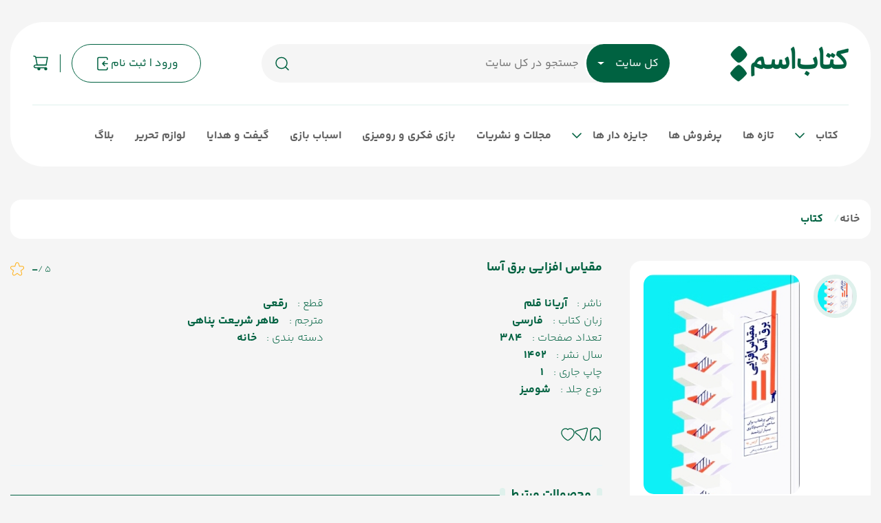

--- FILE ---
content_type: text/html;charset: UTF-8;charset=utf8
request_url: https://esmbook.com/book/332455/%D9%85%D9%82%DB%8C%D8%A7%D8%B3-%D8%A7%D9%81%D8%B2%D8%A7%DB%8C%DB%8C-%D8%A8%D8%B1%D9%82-%D8%A2%D8%B3%D8%A7
body_size: 17927
content:
<!DOCTYPE html>
<html lang="fa" prefix="og: https://ogp.me/ns#">
<head>
	<meta charset="utf-8"/>

    <meta http-equiv="X-UA-Compatible" content="IE=edge,chrome=1"/>
    <meta name="viewport" content="width=device-width, initial-scale=1.0"/>
    <meta name="framework" content="hojre"/>
    <meta name="generator" content="https://almaatech.ir"/>
    <meta http-equiv="content-language" content="fa">
		        

    
	<title> مقیاس افزایی برق آسا - فروشگاه آنلاین کتاب اسم</title>

    <base href="http://esmbook.com/"/>

<link href="http://esmbook.com/book/332455/مقیاس-افزایی-برق-آسا" rel="canonical">
            <link rel="alternate" hreflang="fa" href="http://esmbook.com/book/332455/مقیاس-افزایی-برق-آسا" />
    
            <meta name="robots" content="index, follow"/>
        <meta name="googlebot" content="index, follow"/>
    
	<meta name="description" content="فروشگاه آنلاین کتاب اسم - (انواع کتاب ها، بازی های فکری و رومیزی و محصولات فرهنگی هنری)"/>
        <meta name="keywords" content="خانه"/>
    
    
    
    	<link rel="icon" href="./favicon.ico"/>
	<link rel="shortcut icon" type="image/x-icon" href="./favicon.ico"/>
    <link rel="apple-touch-startup-image" href="./favicon.ico">
    <link rel="apple-touch-icon" sizes="60x60" href="./favicon.ico">
	<link rel="sitemap" href="./sitemap.xml"/>    
        
    
        

        
            
    

    
        

    

    
    
            
        	    
	        
            <link rel="preconnect" href="https://www.googletagmanager.com">
            <link rel="dns-prefetch" href="https://www.googletagmanager.com">
            

                                    <link rel="preconnect" href="https://raychat.io">
            <link rel="dns-prefetch" href="https://raychat.io">
            

        	        

<link rel="stylesheet" href="./view1101/css/other.css"/>
<link rel="stylesheet" href="./view1101/css/master.css"/>
<link rel="stylesheet" href="./view1101/css/basket.css"/>
<link rel="stylesheet" href="./view1101/template/esm-v2/css/custom.css"/>
<style>
.show-after-load{display:none !important}
#myModalRegister .close {
		position: absolute;
		left: 15px;
		top: 15px;
		z-index: 5
	}

	#myModalRegister .modal-content {
		max-width: 400px;
		box-shadow: 0 3px 7px 0 rgba(0, 0, 0, 0.15);
		border-radius: 12px;
		padding: 15px 25px;
		margin: 20px 0;
	}
	#form-login .sms-code,#form-login .retry_btn, #form-login #remaining_time{display: none;}
</style>

<script type="application/ld+json">
[
{
      "@context": "https://schema.org/",
      "@type": "Product",
      "name": "مقیاس افزایی برق آسا",
      "image": "http://esmbook.com/file/cache/attach/image/202311/49873-6B0AA3CB-8435-49CB-9C43-6B75427B6E90_319_500.jpg",
      "description":  " خرید مقیاس افزایی برق آسا",
      "sku": "332455",
      "mpn": "332455",
      "offers": {
        "@type": "Offer",
        "url": "http://esmbook.com/332455",
        "priceCurrency": "IRR",
        "price": "3680000",
        "priceValidUntil": "2026-02-28",
        "availability": "https://schema.org/InStock",
        "itemCondition": "https://schema.org/NewCondition"
      },
      "brand": {
        "@type": "Brand",
        "name": "آریانا قلم"
      },
      "review": {
        "@type": "Review",
        "reviewRating": {
          "@type": "Rating",
          "ratingValue": "5",
          "bestRating": "5",
          "worstRating": "0"
        },
        "author": {
          "@type": "Person",
          "name": "esmbook"
        }
      },

      "aggregateRating": {
        "@type": "AggregateRating",
        "ratingValue": "5",
        "reviewCount": "1",
        "bestRating": "5",
        "worstRating": "0"
      }
    }
,{
        "@context" : "http://schema.org",
        "@type" : "BreadcrumbList",
        "itemListElement" : [
                                                    ,{
                "@type": "ListItem",
                "position": "1",
                "name": "مقیاس افزایی برق آسا",
                "item": "http://esmbook.com/book/332455/مقیاس-افزایی-برق-آسا"
            }
                ]
    }

]
</script>

</head>
<body dir="rtl"
        class=""
        id=""
        scroll="auto" class="  ">
            
<noscript><iframe src="https://www.googletagmanager.com/ns.html?id=GTM-586B25S"
height="0" width="0" style="display:none;visibility:hidden"></iframe></noscript>
    
<div id="loading" class="show-after-load " is-shopping="1">
            <img src="./view1101/img/loader.svg" alt="loader-img">
    </div>
<div id="input-loading" class="show-after-load ">
    <img src="./view1101/img/loader2.svg" alt="loader-img-2">
</div>
    <div id="page">
        
<div class="header container">

    

            <header>
        

        <div class="header_container">
            <a href="#menu" class="mobile_menu">
                <svg width="20" height="20" viewBox="0 0 20 20" fill="none" xmlns="http://www.w3.org/2000/svg">
                    <path fill-rule="evenodd" clip-rule="evenodd" d="M0 1.04478C0 0.467762 0.447715 0 1 0H19C19.5523 0 20 0.467762 20 1.04478C20 1.62179 19.5523 2.08955 19 2.08955H1C0.447715 2.08955 0 1.62179 0 1.04478Z" fill="var(--green)"/>
                    <path fill-rule="evenodd" clip-rule="evenodd" d="M0 9.99998C0 9.42296 0.447715 8.9552 1 8.9552H19C19.5523 8.9552 20 9.42296 20 9.99998C20 10.577 19.5523 11.0448 19 11.0448H1C0.447715 11.0448 0 10.577 0 9.99998Z" fill="var(--green)"/>
                    <path fill-rule="evenodd" clip-rule="evenodd" d="M0 18.9552C0 18.3782 0.447715 17.9105 1 17.9105H19C19.5523 17.9105 20 18.3782 20 18.9552C20 19.5323 19.5523 20 19 20H1C0.447715 20 0 19.5323 0 18.9552Z" fill="var(--green)"/>
                </svg>
            </a>            <a class="logo_area" href="./">
                <img src="./file/logos/logo.png" alt="فروشگاه آنلاین کتاب اسم">
            </a>

            <div class="search_area" id="inputsearch">
                                                                                                                                                    
                <form id="header-search" class="w-100 h-100" method="get" action="./" target="_self">
                    
                    <input type="hidden" name="a" value="searchpage"/>
                    <input type="hidden" name="catalogs" value="1,2,3,4,11,12">

                    <div class="dropdown entity_search_header drpsearch">
                        <button class="dropdown-toggle dSearch" type="button" id="entity_header"
                                data-toggle="dropdown" aria-haspopup="true" aria-expanded="false">
                            کل سایت                        </button>
                        <div class="dropdown-menu dropdown-menu-right " aria-labelledby="entity_header">
                            <a class="dropdown-item ">
                                <label class="mb-0">
                                    <input type="text" ph="جستجو در عنوان محصولات" act="products"
                                            catalog='1,4,11,12' value="entity.custom_search">
                                    <span> محصولات </span>
                                </label>
                            </a>
                            <a class="dropdown-item ">
                                <label class="mb-0">
                                    <input type="text" ph="جستجو در عنوان انتشارات" act="brand"
                                            catalog="3" value="brand.search">
                                    <span> انتشارات </span>
                                </label>
                            </a>
                            <a class="dropdown-item ">
                                <label class="mb-0">
                                    <input type="text" ph="جستجو در عنوان شخصیت ها" act="people"
                                            catalog="2" value="people.search">
                                    <span> شخصیت ها </span>
                                </label>
                            </a>
                            <a class="dropdown-item selected">
                                <label class="mb-0">
                                    <input type="text" ph="جستجو در کل سایت" act="searchpage"
                                            catalog="1,2,3,4,11,12" value="entity.custom_search">
                                    <span> کل سایت </span>
                                </label>
                            </a>
                        </div>
                    </div>

                    <input name="q" action="entity.custom_search" id="q-search" type="text"
                        class="autocomplete w-100 h-100"
                        placeholder="جستجو" autocomplete="off" get_attach="1"
                        is_custom="1"
                        value="">

                    <ul id="product-q-list"></ul>
                    <button type="submit" class="search_button">
                        <svg width="24" height="25" viewBox="0 0 24 25" fill="none" xmlns="http://www.w3.org/2000/svg">
                            <path d="M17 17.5L21 21.5" stroke="var(--green)" stroke-width="1.5" stroke-linecap="round" stroke-linejoin="round"/>
                            <path d="M3 11.5C3 15.9183 6.58172 19.5 11 19.5C13.213 19.5 15.2161 18.6015 16.6644 17.1493C18.1077 15.7022 19 13.7053 19 11.5C19 7.08172 15.4183 3.5 11 3.5C6.58172 3.5 3 7.08172 3 11.5Z" stroke="var(--green)" stroke-width="1.5" stroke-linecap="round" stroke-linejoin="round"/>
                        </svg>
                    </button>

                </form>
            </div>

                            <a class="login_area" href="./sign_in">
                    <span>ورود | ثبت نام</span>
                    <svg width="24" height="25" viewBox="0 0 24 25" fill="none" xmlns="http://www.w3.org/2000/svg">
                        <path d="M19 12.5H12M12 12.5L15 15.5M12 12.5L15 9.5" stroke="#006241" stroke-width="1.5" stroke-linecap="round" stroke-linejoin="round"/>
                        <path d="M19 6.5V5.5C19 4.39543 18.1046 3.5 17 3.5H7C5.89543 3.5 5 4.39543 5 5.5V19.5C5 20.6046 5.89543 21.5 7 21.5H17C18.1046 21.5 19 20.6046 19 19.5V18.5" stroke="#006241" stroke-width="1.5" stroke-linecap="round" stroke-linejoin="round"/>
                    </svg>

                </a>
            
            <div class="basket_area f_basket basket_div hand">
                <div class="dropdown w-100 h-100">
                    <a class="mini_cart_btn basket-box h-100 box" data-toggle="dropdown">
                        <svg width="24" height="25" viewBox="0 0 24 25" fill="none" xmlns="http://www.w3.org/2000/svg">
                            <path d="M19.5 22.5C20.3284 22.5 21 21.8284 21 21C21 20.1716 20.3284 19.5 19.5 19.5C18.6716 19.5 18 20.1716 18 21C18 21.8284 18.6716 22.5 19.5 22.5Z" fill="#006241" stroke="#006241" stroke-width="1.5" stroke-linecap="round" stroke-linejoin="round"/>
                            <path d="M9.5 22.5C10.3284 22.5 11 21.8284 11 21C11 20.1716 10.3284 19.5 9.5 19.5C8.67157 19.5 8 20.1716 8 21C8 21.8284 8.67157 22.5 9.5 22.5Z" fill="#006241" stroke="#006241" stroke-width="1.5" stroke-linecap="round" stroke-linejoin="round"/>
                            <path d="M5 4.5H22L20 15.5H7L5 4.5ZM5 4.5C4.83333 3.83333 4 2.5 2 2.5" stroke="#006241" stroke-width="1.5" stroke-linecap="round" stroke-linejoin="round"/>
                            <path d="M20 15.5H7H5.23077C3.44646 15.5 2.5 16.2812 2.5 17.5C2.5 18.7188 3.44646 19.5 5.23077 19.5H19.5" stroke="#006241" stroke-width="1.5" stroke-linecap="round" stroke-linejoin="round"/>
                        </svg>                        
                        <span class="header-count count_basket basket-total-count">0</span>
                        
                    </a>
                    <div id="simple-product-list" class="add_to_cart_dropdown cart_summary dropdown-menu">
                        <ul class="cart_summary_list basket-quick-add-modal">
                            <li class="product">
                                <div class="cart_summary_list_item">
                                    <div class="cart_summary_list_item_remove delete-item">

                                    </div>
                                    <a href="" class="link">
                                        <div class="cart_summary_list_item_content">
                                            <div class="cart_summary_list_item_img">
                                                <img class="mini_cart_img" src="" alt="">
                                            </div>
                                            <div class="cart_summary_list_item_detail">
                                                <div class="cart_summary_list_item_title">

                                                </div>
                                                <div class="cart_summary_list_item_params">
                                                    <div class="cart_summary_list_item_props">
                                                                        <span class="mini_cart_count persianNum">
                                                                        </span><span> عدد </span>
                                                    </div>
                                                </div>
                                            </div>
                                        </div>
                                    </a>
                                </div>
                            </li>
                        </ul>
                        <div class="mini_cart_footer">
                                            <span class="cart_summary_list_item_submit">

                                                مبلغ سفارش -
                                                <div class="cart_summary_header_total">
                                                    <span class="price persianNum"></span>
                                                    <span> تومان</span>
                                                </div>
                                            </span>
                            <a class="cart_basket_link" href="./cart">
                                <span>مشاهده سبد </span>
                            </a>
                        </div>
                    </div>
                </div>
                <span class="icon_wrapper basket_icon"></span>
            </div>

            <div id="empty_basket" class="basket_area hide basket_div hand">
                <div class="dropdown w-100 h-100">
                    <a class="mini_cart_btn basket-box h-100 box" data-toggle="dropdown">
                        <svg width="24" height="25" viewBox="0 0 24 25" fill="none" xmlns="http://www.w3.org/2000/svg">
                            <path d="M19.5 22.5C20.3284 22.5 21 21.8284 21 21C21 20.1716 20.3284 19.5 19.5 19.5C18.6716 19.5 18 20.1716 18 21C18 21.8284 18.6716 22.5 19.5 22.5Z" fill="#006241" stroke="#006241" stroke-width="1.5" stroke-linecap="round" stroke-linejoin="round"/>
                            <path d="M9.5 22.5C10.3284 22.5 11 21.8284 11 21C11 20.1716 10.3284 19.5 9.5 19.5C8.67157 19.5 8 20.1716 8 21C8 21.8284 8.67157 22.5 9.5 22.5Z" fill="#006241" stroke="#006241" stroke-width="1.5" stroke-linecap="round" stroke-linejoin="round"/>
                            <path d="M5 4.5H22L20 15.5H7L5 4.5ZM5 4.5C4.83333 3.83333 4 2.5 2 2.5" stroke="#006241" stroke-width="1.5" stroke-linecap="round" stroke-linejoin="round"/>
                            <path d="M20 15.5H7H5.23077C3.44646 15.5 2.5 16.2812 2.5 17.5C2.5 18.7188 3.44646 19.5 5.23077 19.5H19.5" stroke="#006241" stroke-width="1.5" stroke-linecap="round" stroke-linejoin="round"/>
                        </svg>                        
                        
                        
                    </a>
                    <div class="empty_mini_cart dropdown-menu">
                        <div class="arrow_empty"></div>
                        <img src="./view1101/template/esm-v2/img/empty_cart.svg" alt="empty cart">
                        <p> سبد خرید شما خالی است </p>
                    </div>
                </div>
                <span class="icon_wrapper basket_icon"></span>
            </div>
        </div>
        
        <hr>

        

        <nav class="header_menu"  id="menu">
            <ul>
<li style=""><a href="./products/category-کتاب" type="" image1="" image2="" iconic="0" target="_blank">کتاب</a><ul><li style=""><a href="./products/category-بزرگسال" type="" image1="" image2="" iconic="0">بزرگسال</a><ul><li style=""><a href="./products/category-مجموعه-داستان-ایرانی" type="" image1="" image2="" iconic="0">مجموعه داستان ایرانی</a></li><li style=""><a href="./products/category-مجموعه-داستان-خارجی" type="" image1="" image2="" iconic="0">مجموعه داستان خارجی</a></li><li><a href="./products/category-رمان-ایرانی" type="" image1="" image2="" iconic="0">رمان ایرانی</a></li><li><a href="./products/category-رمان-خارجی" type="" image1="" image2="" iconic="0">رمان خارجی</a></li><li><a href="./products/category-رمان-تاریخی" type="" image1="" image2="" iconic="0">رمان تاریخی</a></li><li><a href="./products/category-فرهنگ" type="" image1="" image2="" iconic="0">فرهنگ</a></li><li><a href="./products/category-ادبیات-فارسی" type="" image1="" image2="" iconic="0">ادبیات فارسی</a></li><li><a href="./products/category-ادبیات-جهان" type="" image1="" image2="" iconic="0">ادبیات جهان</a></li><li style=""><a href="./products/category-مقاله-ادبی" type="" image1="" image2="" iconic="0">مقاله ادبی</a></li><li><a href="./products/category-نقد-ادبی" type="" image1="" image2="" iconic="0">نقد ادبی</a></li><li><a href="./products/category-طنز-ادبی" type="" image1="" image2="" iconic="0">طنز ادبی</a></li><li><a href="./products/category-مجموعه-شعر" type="" image1="" image2="" iconic="0">مجموعه شعر</a></li><li><a href="./products/category-شعر-فارسی" type="" image1="" image2="" iconic="0">شعر فارسی</a></li><li style=""><a href="./products/category-شعر-خارجی" type="" image1="" image2="" iconic="0">شعر خارجی</a></li><li style=""><a href="./products/category-هنر" type="" image1="" image2="" iconic="0">هنر</a></li><li><a href="./products/category-فیلمنامه" type="" image1="" image2="" iconic="0">فیلمنامه</a></li><li><a href="./products/category-سینما-و-تئاتر" type="" image1="" image2="" iconic="0">سینما و تئاتر</a></li><li><a href="./products/category-نمایشنامه" type="" image1="" image2="" iconic="0">نمایشنامه</a></li><li><a href="./products/category-موسیقی" type="" image1="" image2="" iconic="0">موسیقی</a></li><li><a href="./products/category-عکس-و-نقاشی" type="" image1="" image2="" iconic="0">عکاسی و نقاشی</a></li><li style=""><a href="./products/category-تاریخ-جهان" type="" image1="" image2="" iconic="0">تاریخ جهان</a></li><li><a href="./products/category-تاریخ-ایران" type="" image1="" image2="" iconic="0">تاریخ ایران</a></li><li style=""><a href="./products/category-روانشناسی" type="" image1="" image2="" iconic="0">روانشناسی</a></li><li style=""><a href="./products/category-روانشناسی-موفقیت" type="" image1="" image2="" iconic="0">روانشناسی موفقیت</a></li><li style=""><a href="./products/category-روانشناسی-کودک-و-نوجوان" type="" image1="" image2="" iconic="0">روانشناسی کودک و نوجوان</a></li><li><a href="./products/category-روانشناسی-کار-و-تجارت" type="" image1="" image2="" iconic="0">روانشناسی کار و تجارت</a></li><li><a href="./products/category-روانشناسی-ارتباط" type="" image1="" image2="" iconic="0">روانشناسی ارتباط</a></li><li><a href="./products/category-روانشناسی-ازدواج-و-زناشویی" type="" image1="" image2="" iconic="0">روانشناسی ازدواج و زناشویی</a></li><li style=""><a href="./products/category-فلسفه-و-منطق" type="" image1="" image2="" iconic="0">فلسفه و منطق</a></li><li style=""><a href="./products/category-جامعه-شناسی" type="" image1="" image2="" iconic="0">جامعه شناسی</a></li><li style=""><a href="./products/category-مدیریت" type="" image1="" image2="" iconic="0">مدیریت</a></li><li style=""><a href="./products/category-سیاست" type="" image1="" image2="" iconic="0">سیاست</a></li><li style=""><a href="./products/category-اقتصاد" type="" image1="" image2="" iconic="0">اقتصاد</a></li><li style=""><a href="./products/category-مکاتب-و-ادیان" type="" image1="" image2="" iconic="0">مکاتب و ادیان</a></li><li style=""><a href="./products/category-عرفان" type="" image1="" image2="" iconic="0">عرفان</a></li><li style=""><a href="./products/category-خودشناسی" type="" image1="" image2="" iconic="0">خودشناسی</a></li><li style=""><a href="./products/category-زندگینامه" type="" image1="" image2="" iconic="0">زندگینامه</a></li><li style=""><a href="./products/category-سفرنامه" type="" image1="" image2="" iconic="0">سفرنامه</a></li><li style=""><a href="./products/category-حقوق-و-قوانین" type="" image1="" image2="" iconic="0">حقوق و قوانین</a></li><li style=""><a href="./products/category-نجوم-و-جغرافیا" type="" image1="" image2="" iconic="0">نجوم و جغرافیا</a></li><li style=""><a href="./products/category-محیط-زیست" type="" image1="" image2="" iconic="0">محیط زیست</a></li><li style=""><a href="./products/category-پزشکی-و-بهداشت" type="" image1="" image2="" iconic="0">پزشکی و بهداشت</a></li><li style=""><a href="./products/category-زبان-خارجی" type="" image1="" image2="" iconic="0">زبان خارجی</a></li><li style=""><a href="./products/category-قرآن-و-ادعیه" type="" image1="" image2="" iconic="0">قرآن و ادعیه</a></li><li style=""><a href="./products/category-ورزش" type="" image1="" image2="" iconic="0">ورزش</a></li><li style=""><a href="./products/category-جملات-قصار" type="" image1="" image2="" iconic="0">جملات قصار</a></li><li style=""><a href="./products/category-آشپزی-و-شیرینی-پزی" type="" image1="" image2="" iconic="0">آشپزی و شیرینی پزی</a></li><li style=""><a href="./products/category-دانستنی-ها" type="" image1="" image2="" iconic="0">دانستنی ها</a></li><li style=""><a href="./products/category-کامپیوتر" type="" image1="" image2="" iconic="0">کامپیوتر</a></li><li style=""><a href="./products/category-رنگ-آمیزی" type="" image1="" image2="" iconic="0">رنگ آمیزی</a></li><li style=""><a href="./products/category-کتابهای-مرجع" type="" image1="" image2="" iconic="0">کتاب های مرجع</a></li><li style=""><a href="./products/category-ماوراءالطبیعه" type="" image1="" image2="" iconic="0">ماوراءالطبیعه</a></li><li style=""><a href="./products/category-فال-و-تعبیر-خواب" type="" image1="" image2="" iconic="0">فال و تعبیر خواب</a></li><li style=""><a href="./products/category-آموزشی" type="" image1="" image2="" iconic="0">آموزشی</a></li><li style=""><a href="./products/category-اخلاق" type="" image1="" image2="" iconic="0">اخلاق</a></li><li style=""><a href="./products/category-اهل-بیت" type="" image1="" image2="" iconic="0">اهل بیت</a></li><li style=""><a href="./products/category-دفاع-مقدس" type="" image1="" image2="" iconic="0">دفاع مقدس</a></li><li style=""><a href="./products/category-مدافعان-حرم" type="" image1="" image2="" iconic="0">مدافعان حرم</a></li></ul></li><li style=""><a href="./products/category-نوجوان" type="" image1="" image2="" iconic="0">نوجوان</a><ul><li style=""><a href="./products/category-داستان-نوجوان" type="" image1="" image2="" iconic="0">داستان نوجوان</a></li><li style=""><a href="./products/category-رمان-نوجوان" type="" image1="" image2="" iconic="0">رمان نوجوان</a></li><li><a href="./products/category-آموزشی-نوجوان" type="" image1="" image2="" iconic="0">آموزشی نوجوان</a></li><li><a href="./products/category-شعر-نوجوان" type="" image1="" image2="" iconic="0">شعر نوجوان</a></li></ul></li><li style=""><a href="./products/category-کودک" type="" image1="" image2="" iconic="0">کودک</a><ul><li><a href="./products/category-داستان-کودک" type="" image1="" image2="" iconic="0">داستان کودک</a></li><li style=""><a href="./products/category-رمان-کودک" type="" image1="" image2="" iconic="0">رمان کودک</a></li><li><a href="./products/category-آموزشی-کودک" type="" image1="" image2="" iconic="0">آموزشی کودک</a></li><li><a href="./products/category-شعر-کودک" type="" image1="" image2="" iconic="0">شعر کودک</a></li></ul></li></ul></li><li style="">
<a href="./products/tag-newbooks" type="" image1="" image2="" iconic="0" target="_blank">تازه ها</a>
</li><li style="">
<a href="./products/tag-best-selling" type="" image1="" image2="" iconic="0" target="_blank">پرفروش ها</a>
</li><li style="">
<a href="./products/tag-Awarded" type="" image1="" image2="" iconic="0" target="_blank">جایزه دار ها</a>
<ul>
<li style="">
<a href="https://esmbook.com/book/tag/@جایزه-غنی-پور" type="" image1="" image2="" iconic="0">شهید غنی‌پور</a>
</li><li style="">
<a href="https://esmbook.com/book/tag/@جایزه-ادبی-جلال" type="" image1="" image2="" iconic="0"> جلال آل احمد</a>
</li>
<li style="">
<a href="https://esmbook.com/book/tag/@جایزه-بنیاد-گلشیری" type="" image1="" image2="" iconic="0">هوشنگ گلشیری</a>
</li><li style="">
<a href="./book/tag/@نوبل-ادبیات" type="" image1="" image2="" iconic="0">نوبل ادبیات</a>
</li><li style="">
<a href="https://esmbook.com/book/tag/@جایزه-پولتزر" type="" image1="" image2="" iconic="0">پولیتزر</a>
</li>
<li>
<a href="https://esmbook.com/book/tag/@جایزه-من-بوکر" type="" image1="" image2="" iconic="0">من بوکر</a>
</li>
<li><a href="https://esmbook.com/products/tag-@جایزه-گودریدز" target="_blank" type="" image1="" image2="" iconic="0">گودریدز</a></li></ul>
</li><li style="">
<a href="./products/tag-magazine" type="" image1="" image2="" iconic="0" target="_blank">مجلات و نشریات</a>
</li><li style="">
<a href="./products/tag-board-game" type="" image1="" image2="" iconic="0" target="_blank">بازی فکری و رومیزی</a>
</li><li style=""><a href="./products/tag-toy" target="_blank" type="" image1="" image2="" iconic="0">اسباب بازی</a></li><li style=""><a href="./products/tag-gift" type="" image1="" image2="" iconic="0" target="_blank">گیفت و هدایا</a></li><li style=""><a href="./products/tag-stationery" target="_blank" type="" image1="" image2="" iconic="0">لوازم تحریر</a></li><li style="">
<a href="./blog/" type="" image1="" image2="" iconic="0" target="_blank">بلاگ</a>
</li>

</ul>        </nav>

    </header>
    

</div><div id="body" class=" ">

    <div>
                                                            

<div class="_breadcrumb container">
    <ol>
    <li><a href="./">خانه</a></li><li><a href="./book">کتاب</a></li></ol></ol>

</div>
<section class="productDetailPage">
    <div class="container productDetailPageContainer">
        <aside class="productDetailPageRightBox">
                        <div class="productImages">
                <div class="swiper-container thumbs">
                    <div class="swiper-wrapper">
                        <div class="swiper-slide">
                            <img src="./file/cache/attach/image/202311/49873-6B0AA3CB-8435-49CB-9C43-6B75427B6E90_300_470.jpg" alt="مقیاس افزایی برق آسا"
                                    onerror="this.src='./view1101/template/esm-v2/img/default.png'">
                        </div>
                                            </div>
                </div>

                <div class="swiper-container main_image">
                    <div class="swiper-wrapper" id="gallery">
                        <a class="swiper-slide zoom-img-class d-flex"
                           href="./file/cache/attach/image/202311/49873-6B0AA3CB-8435-49CB-9C43-6B75427B6E90_383_600.jpg"
                           data-src="./file/cache/attach/image/202311/49873-6B0AA3CB-8435-49CB-9C43-6B75427B6E90_383_600.jpg"
                           data-thumb="./file/cache/attach/image/202311/49873-6B0AA3CB-8435-49CB-9C43-6B75427B6E90_383_600.jpg">
                            <div class="entity_image_box book">
                                <img class="entity_image" src="./file/cache/attach/image/202311/49873-6B0AA3CB-8435-49CB-9C43-6B75427B6E90_300_470.jpg" alt="مقیاس افزایی برق آسا"
                                     onerror="this.src='./view1101/template/esm-v2/img/default.png';this.parentNode.classList.add('error');">
                            </div>
                        </a>
                        
                    </div>
                    <div class="swiper-button-next arrowNext"></div>
                    <div class="swiper-button-prev arrowPrev"></div>
                </div>
            </div>
                        <div class="purchaseInformation ">
                
                                            <div class="priceBoxProduct">

                                                        <div class="priceProduct">
                                368,000                                <small>تومان</small>
                            </div>
                        </div>
                                        <div class="addToBasket">
                                                    <div class=" add_basket hand" entity_id="332455" product_id="244003" seller_id="0">
                                افزودن به سبد خرید
                            </div>
                        
                    </div>
                                                </div>
            
                                        <div class="remainCount">
                    * تنها
                    <u>2</u>
                    عدد در
                    انبار
                    باقی مانده
                </div>
                        
                    </aside>

        <main class="productDetailPageLeftBox">

            <section class="productDetailPageLeftBoxRow">
                <div class="productDetailPageInfo dontHaveSuggestion">
                    <div class="productDetailPageInfoHeader">
                        <h1 class="productTitle ">
                            مقیاس افزایی برق آسا
                                                    </h1>
                                                    <div class="productScore">
                                5 / <span>-</span>
                                
<div class="star_vote inline-block" entity_id="332455" title="امتیاز" data-sc="0" data-sa="0"></div>
                            </div>
                                            </div>
                    <div class="productDetailPageInfoProperty">
                                                                                                                                                                
                                                                                                                            <ul>
                                                            <li class="brand">
                                    <span class="key"> ناشر : </span>
                                                                                                                            <span class="value">
                                        <a class="val" href="./products/brand-آریانا-قلم"
                                            title="آریانا قلم">
                                                                                        آریانا قلم                                        </a>
                                    </span>
                                                                        </li>
                                                                                                                                                    
                                                                            <li>
                                            <span class="key"> زبان کتاب :</span>
                                                                                                                                                <span class="value"> فارسی </span>
                                                                                                                                                                                                                                                                                                                                                                                                                                                                                                                                                                                                                                                                                                                                                                                                                                                                                                                                                                                                                                                                                                                                                                                                                                                                                                                                                                                                                                                                                                                                                                                                                                                                                                                                                                                                                                                                                                                                                                                                                                                                                                                                                                                                                                                                                                                                                                                                                                                                                                                                                                                                                                                                                                                                                                                                                                                                                                                                                                                                                                                                                                                                                                                                                                                                                                                                                                                                                                                                                                                                                                                                                                                                                                                                                                                                                                                                                                                                                                                                                                                                                                                                                            </li>
                                                                                                                                                                
                                                                            <li>
                                            <span class="key"> تعداد صفحات :</span>
                                            <span class="value"> 384 </span>
                                        </li>
                                                                                                                                                                
                                                                            <li>
                                            <span class="key"> سال نشر :</span>
                                            <span class="value"> 1402 </span>
                                        </li>
                                                                                                                                                                
                                                                            <li>
                                            <span class="key"> چاپ جاری :</span>
                                            <span class="value"> 1 </span>
                                        </li>
                                                                                                                                                                
                                                                            <li>
                                            <span class="key"> نوع جلد :</span>
                                                                                                                                                <span class="value"> شومیز </span>
                                                                                                                                                                                                                                                                                                                            </li>
                                                                                                                                                                
                                                                            <li>
                                            <span class="key"> قطع :</span>
                                                                                                                                                <span class="value"> رقعی </span>
                                                                                                                                                                                                                                                                                                                                                                                                                                                                                                                                                                                                                                                                                                                                                                                                                                                                                                                                                                                                                                                                                                                                                                                                                                                                                    </li>
                                                                                                                                                                                                                                                                                                                                                        
                                                                            <li>
                                            <span class="key"> مترجم : </span>

                                                                                                                                                                                                                                        <span class="value">
                                                    <a href="./products?in_relation[]=81872">
                                                         طاهر شریعت پناهی                                                    </a>
                                                </span>
                                            
                                        </li>
                                                                                                                                                                                                                                                                                                                                                                                                                                                                                                                                                                                                                                        <li class="category">
                                    <span class="key"> دسته بندی :</span>
                                                                            <a class="value"
                                            href="./products/category-خانه">
                                            خانه                                        </a>
                                                                    </li>
                                                    </ul>
                    </div>
                    <div class="productDetailPageInfoRow">
                        <div class="productDetailPageAction">
                            <div class="add-bookmark hand" entity_id="332455"
                                    status="0"
                                    title=" ">
                                <img class="_like"
                                        src="./view1101/template/esm-v2/img/bookmark.svg"
                                        alt="like">
                                <img class="_liked"
                                        src="./view1101/template/esm-v2/img/bookmarked.svg"
                                        alt="like">
                            </div>
                            <div class="copyLink hand">
                                <img src="./view1101/template/esm-v2/img/share.svg"
                                        alt="share">
                            </div>
                            <div class="add-like hand" entity_id="332455"
                                    status="0"
                                    title=" ">
                                <img class="_like"
                                        src="./view1101/template/esm-v2/img/heart.svg"
                                        alt="like">
                                <img class="_liked"
                                        src="./view1101/template/esm-v2/img/heart1.svg"
                                        alt="like">                            </div>
                        </div>
                                                                                            </div>
                                        
                    
                    
                    
                    
                    
                                        
                    
                    
                    
                                        
                    
                                        
                    
                    
                    
                    
                    
                    
                    
                    
                    
                    
                                    </div>
                            </section>

            
            
            <div class="row">
                                                                                        <section class="container productsCarousel w-100" id="productsCarousel">
                <div class="productsCarouselContainer">
                            
<div class="headerCarousel">
    <div class="headerCarouselBox">
        <h2 class="titleHeaderCarousel">محصولات مرتبط</h2>
        <span class="lineHeaderCarousel"></span>
            </div>
</div>
                        <div class="productsCarouselWrapper">
                
                <div class="productsCarouselWrapper swiper-container w-100">
                    <div class="swiper-wrapper">
                                                    <div class="swiper-slide">
                                
    
<article class="entity_item">
        <a href="./book/76044/پرواز-بر-فراز-آشیانه-فاخته">
        <div class="entity_image_box book">
            <img class="entity_image lazy" data-src="./file/cache/attach/image/202010/E1DEDDF5-DE0F-4AA7-BE5A-2F9CE3A5E22F_190_301.jpeg"
            onerror="this.src='./view1101/template/esm-v2/img/default.png';this.parentNode.classList.add('error');"
            alt="پرواز بر فراز آشیانه فاخته">
        </div>
        <h2 class="entity_name">
            پرواز بر فراز آشیانه فاخته        </h2>
    </a>
                        <div class="entity_information">
                                <div class="entityPrice">
                    390,000                    <small>تومان</small>
                </div>
            </div>

            
</article>                            </div>
                                                    <div class="swiper-slide">
                                
    
<article class="entity_item">
        <a href="./book/82546/خرده-عادت-ها">
        <div class="entity_image_box book">
            <img class="entity_image lazy" data-src="./file/cache/attach/image/202010/D7938273-3F90-4ED7-AC52-7948127E180D_190_283.jpeg"
            onerror="this.src='./view1101/template/esm-v2/img/default.png';this.parentNode.classList.add('error');"
            alt="خرده عادت ها">
        </div>
        <h2 class="entity_name">
            خرده عادت ها        </h2>
    </a>
                        <div class="entity_information">
                                <div class="entityPrice">
                    295,000                    <small>تومان</small>
                </div>
            </div>

            
</article>                            </div>
                                                    <div class="swiper-slide">
                                
    
<article class="entity_item">
        <a href="./book/22897/گامهای-غول‌آسا">
        <div class="entity_image_box book">
            <img class="entity_image lazy" data-src="./file/cache/attach/image/202010/B415E76E-344B-41DC-AA60-650508D865BC_186_300.jpeg"
            onerror="this.src='./view1101/template/esm-v2/img/default.png';this.parentNode.classList.add('error');"
            alt="گامهای غول‌آسا">
        </div>
        <h2 class="entity_name">
            گامهای غول‌آسا        </h2>
    </a>
                        <div class="entity_information">
                                <div class="entityPrice">
                    220,000                    <small>تومان</small>
                </div>
            </div>

            
</article>                            </div>
                        
                    </div>
                    <div class="swiper-button-next button-next"></div>
                    <div class="swiper-button-prev button-prev"></div>
                </div>

            </div>
        </div>
        
    </section>

    
                            </div>
            
                                        <section>
                    <nav class="interactionUser">
                        <ul>
                                                                                        <li>
                                    <a href="#submitcomment">
                                        ثبت دیدگاه
                                    </a>
                                </li>
                                <li>
                                    <a href="#comment">
                                        دیدگاه کاربران
                                    </a>
                                </li>
                                                    </ul>
                    </nav>
                                                                <div class="comments">
    <div class="submit" id="submitcomment">

                        
<div class="headerCarousel">
    <div class="headerCarouselBox">
        <h2 class="titleHeaderCarousel">ثبت دیدگاه</h2>
        <span class="lineHeaderCarousel"></span>
            </div>
</div>
        
        <section id="submit-comment">
            <form id="form-add-comment" class="form-vote" method="post" role="form" action="./">
                <input type="hidden" name="a" value="comment.add">
                <input type="hidden" name="entity_id" value="332455">
                <div class="reviewBox">
                    <div>
                        <div class="inputsReview">
                            <label class="vInput">
                                نام و نام خانوادگی :
                                <input type="text" name="name" id=""
                                       value=""
                                       placeholder="نام" title="نام را وارد کنید">
                            </label>
                            <label class="vInput">
                                ایمیل :
                                <input type="email" name="email"
                                       value=""
                                       placeholder="پست الکترونیک" title="ایمیل را وارد کنید.">
                            </label>
                        </div>
                    </div>
                    <div class="textareaReview">
                        <label for="nazar">دیدگاه شما :</label>
                        <textarea rows="5" name="comment" id="nazar"
                                  placeholder="متن دیدگاه خود را بنویسید..."></textarea>
                    </div>
                    <div class="reviewCaptcha">
                        <div class="form-group register_captcha">
                            <label class="align-items-end">
                                <div class="vInput">
                                    کد امنیتی :
                                    <input type="tel" name="captcha" value=""
                                           maxlength="5" required="required"
                                           class=" captcha persian-num c_input"
                                           placeholder="عدد داخل کادر روبرو را وارد کنید"
                                           autocomplete="off"/>
                                </div>

                                <div class="captcha_reload">
                                    <a href="#" class="captcha_refresh"
                                       title="فراخوانی مجدد تصویر"
                                       tabindex="-1">
                                        <img class="captcha_img float-l" src="" border="0" alt=""/>
                                        <i class="fas fa-redo"></i>
                                    </a>
                                </div>
                                <button type="submit" class="submitBtn">ارسال دیدگاه</button>
                            </label>
                        </div>
                    </div>
                </div>
            </form>
        </section>
    </div>
    <div class="review" id="comment">
                        
<div class="headerCarousel">
    <div class="headerCarouselBox">
        <h2 class="titleHeaderCarousel">دیدگاه کاربران</h2>
        <span class="lineHeaderCarousel"></span>
            </div>
</div>
                <div class="bodyReview">
                            <span class="empty-comment">
                    اولین کسی باشید که دیدگاهی برای "مقیاس افزایی برق آسا" می نویسد
                </span>
                    </div>
    </div>
</div>                                    </section>
            
        </main>
    </div>
</section>        
            </div>

        <div class="bg_menu"></div>
    </div>
<footer class="footer_container container">
    <div class="right_box">
        <ul>
<li class="hmenu-cascade">
<a href="./book" type="hmenu-cascade" image1="" image2="" iconic="0">دسته بندی ها</a>
<ul>
<li>
<a href="http://esmbook.ir/book/tag/@آیکون-جایزه-دارها" type="" image1="" image2="" iconic="0" target="_blank">جایزه دار ها</a>
</li>
<li>
<a href="https://esmbook.ir/book/tag/کودک-و-نوجوان" type="" image1="" image2="" iconic="0" target="_blank">کودک و نوجوان</a>
</li>
<li>
<a href="https://esmbook.com/products/tag-esmpub" type="" image1="" image2="" iconic="0" target="_blank">نشر اسم</a>
</li>
<li>
<a href="https://esmbook.com/products/tag-board-games" type="" image1="" image2="" iconic="0" target="_blank">بازی فکری</a>
</li>
<li><a href="https://esmbook.com/page/129889/پکیچ-ویژه-فروش-عمده " type="" image1="" image2="" iconic="0">فروش عمده و سازمانی</a></li><li><a href="#" type="" image1="" image2="" iconic="0">بن تخفیف</a></li></ul>
</li>
<li>
<a href="#" type="" image1="" image2="" iconic="0">خدمات سایت</a>
<ul>
<li>
<a href="http://esmbook.ir/sign_in" type="" image1="" image2="" iconic="0">پنل حساب کاربری</a>
</li>
<li style="">
<a href="https://docs.google.com/forms/d/e/1FAIpQLSfSMqtN9XWdZscKCjU9t15x9vGKXCkfSWJECFouBlTElw1JpQ/viewform" type="" image1="" image2="" iconic="0">همکاری با ما</a>
</li>
<li style=""><a href="https://esmbook.com/page/285296/درباره-ما" target="_blank" type="" image1="" image2="" iconic="0">درباره ما</a></li><li>
<a href="https://esmbook.com/page/103202/سوالات-متداول" type="" image1="" image2="" iconic="0" target="_blank">سوالات متداول</a>
</li>
<li>
<a href="#" type="" image1="" image2="" iconic="0">راهنمای خرید</a>
</li>
<li>
<a href="#" type="" image1="" image2="" iconic="0">روش های ارسال</a>
</li>
</ul>
</li>
</ul>    </div>
    <div class="left_box">
        <div class="telephone">
            ما
            <b>میزبان صدایتان </b>
            هستیم

            <a href="tel:66704192">
                66704192                <svg width="15" height="15" viewBox="0 0 15 15" fill="none" xmlns="http://www.w3.org/2000/svg">
                    <g clip-path="url(#clip0_157_6001)">
                    <path d="M10.9376 14.9998C5.84449 15.1435 -3.17301 6.11538 1.16449 1.211C1.18011 1.196 1.84636 0.614755 1.84636 0.614755C2.25881 0.216029 2.81139 -0.00471664 3.38504 7.64534e-05C3.95869 0.00486955 4.5075 0.234818 4.91324 0.64038L6.25886 2.08976C6.65486 2.50377 6.87385 3.05587 6.8693 3.62876C6.86474 4.20166 6.63702 4.75021 6.23449 5.15788L5.99136 5.40413C6.714 7.00342 7.99222 8.2863 9.58886 9.01476L9.84511 8.76476C10.2616 8.36766 10.815 8.14613 11.3904 8.14613C11.9659 8.14613 12.5192 8.36766 12.9357 8.76476L14.3345 10.0623C14.7494 10.4664 14.9877 11.0183 14.9971 11.5974C15.0066 12.1766 14.7866 12.736 14.3851 13.1535C14.3851 13.1535 13.8039 13.8204 13.7889 13.836C13.4141 14.2088 12.9691 14.5035 12.4797 14.7033C11.9903 14.903 11.4662 15.0038 10.9376 14.9998ZM2.46886 2.56226C-0.568637 6.32288 9.15199 15.4829 12.4407 12.531C12.4407 12.531 13.0182 11.8691 13.0339 11.8535C13.0642 11.8253 13.0884 11.7912 13.1049 11.7532C13.1214 11.7153 13.13 11.6743 13.13 11.6329C13.13 11.5915 13.1214 11.5505 13.1049 11.5126C13.0884 11.4746 13.0642 11.4405 13.0339 11.4123L11.6351 10.116C11.4476 9.95976 11.3426 9.95788 11.1676 10.091L10.4582 10.7891C10.3302 10.9151 10.1686 11.0017 9.99275 11.0384C9.81691 11.0752 9.63419 11.0607 9.46636 10.9966C8.21932 10.5328 7.08658 9.80625 6.14496 8.86624C5.20334 7.92624 4.47484 6.79475 4.00886 5.54851C3.94083 5.37929 3.92364 5.19391 3.95939 5.01507C3.99513 4.83623 4.08227 4.6717 4.21011 4.54163L4.90324 3.83726C4.93483 3.80941 4.96023 3.77525 4.9778 3.73698C4.99537 3.69871 5.00472 3.65718 5.00525 3.61507C5.00578 3.57296 4.99748 3.53121 4.98088 3.49251C4.96427 3.4538 4.93974 3.41901 4.90886 3.39038L3.56261 1.94101C3.50223 1.89284 3.42616 1.86875 3.34906 1.87336C3.27197 1.87798 3.19931 1.91098 3.14511 1.96601C3.13074 1.98163 2.46886 2.56226 2.46886 2.56226ZM14.7814 6.83288C15.0466 5.91544 15.061 4.94364 14.8229 4.01876C14.5848 3.09388 14.1031 2.24979 13.4278 1.57445C12.7525 0.899118 11.9085 0.417259 10.9836 0.179098C10.0588 -0.059063 9.08696 -0.0448071 8.16949 0.220379C8.0515 0.25559 7.94161 0.313695 7.84608 0.391376C7.75055 0.469057 7.67126 0.564793 7.61273 0.673119C7.5542 0.781444 7.51758 0.900237 7.50496 1.02272C7.49234 1.14519 7.50396 1.26896 7.53917 1.38694C7.57438 1.50493 7.63249 1.61482 7.71017 1.71035C7.78785 1.80588 7.88359 1.88517 7.99191 1.9437C8.10024 2.00223 8.21903 2.03885 8.34151 2.05147C8.46399 2.06409 8.58775 2.05247 8.70574 2.01726C9.29903 1.84764 9.9269 1.83981 10.5242 1.99457C11.1216 2.14932 11.6667 2.46104 12.103 2.89741C12.5393 3.33377 12.8509 3.87889 13.0056 4.47626C13.1602 5.07362 13.1523 5.70149 12.9826 6.29476C12.9475 6.41278 12.9359 6.53658 12.9486 6.65907C12.9613 6.78157 12.998 6.90036 13.0566 7.00866C13.1152 7.11696 13.1946 7.21266 13.2902 7.29027C13.3859 7.36789 13.4958 7.4259 13.6139 7.46101C13.7009 7.48667 13.7912 7.49972 13.882 7.49976C14.0838 7.49954 14.2801 7.43422 14.4418 7.31351C14.6035 7.1928 14.7219 7.02315 14.7795 6.82976L14.7814 6.83288ZM11.2901 6.91601C11.3772 6.82894 11.4463 6.72557 11.4935 6.61179C11.5406 6.498 11.5649 6.37605 11.5649 6.25288C11.5649 6.12972 11.5406 6.00776 11.4935 5.89398C11.4463 5.7802 11.3772 5.67682 11.2901 5.58976L10.6251 4.92413V4.06226C10.6251 3.81362 10.5263 3.57516 10.3505 3.39934C10.1747 3.22353 9.93625 3.12476 9.68761 3.12476C9.43897 3.12476 9.20051 3.22353 9.0247 3.39934C8.84888 3.57516 8.75011 3.81362 8.75011 4.06226V5.31226C8.75006 5.43539 8.77426 5.55733 8.82133 5.67111C8.86841 5.78489 8.93744 5.88828 9.02449 5.97538L9.96199 6.91288C10.049 7 10.1524 7.06911 10.2662 7.11626C10.38 7.16341 10.5019 7.18768 10.6251 7.18768C10.7483 7.18768 10.8702 7.16341 10.984 7.11626C11.0978 7.06911 11.2012 7 11.2882 6.91288L11.2901 6.91601Z" fill="var(--green)"/>
                    </g>
                    <defs>
                    <clipPath id="clip0_157_6001">
                    <rect width="15" height="15" rx="7.5" fill="white"/>
                    </clipPath>
                    </defs>
                </svg>
            </a>
        </div>
        <div class="social">
                            <a class="social_item" href="https://web.whatsapp.com/send?phone=00989024111832">
                    <img src="./view1101/template/esm-v2/img/whatsapp.png" alt="راه ارتباطی با نشر اسم">
                </a>
                                        <a class="social_item" href="https://www.instagram.com/esmbook.ir/">
                    <img src="./view1101/template/esm-v2/img/instagram.png" alt="راه ارتباطی با نشر اسم">
                </a>
                                        <a class="social_item" href="https://twitter.com/esmgroup">
                    <img src="./view1101/template/esm-v2/img/twitter.png" alt="راه ارتباطی با نشر اسم">
                </a>
                        <div class="box">
            <a referrerpolicy="origin" target="_blank" href="https://trustseal.enamad.ir/?id=223550&amp;Code=GLtDesxD9xvy5Qk2qK4K"><img referrerpolicy="origin" src="https://Trustseal.eNamad.ir/logo.aspx?id=223550&amp;Code=GLtDesxD9xvy5Qk2qK4K" alt="" style="cursor:pointer" id="GLtDesxD9xvy5Qk2qK4K"></a>
            </div>
        </div>
    </div>
    <div class="about_brand">
                    <div class="titleBrand">                فروشگاه آنلاین کتاب اسم            </div>                    </div>
    <img class="absolute_logo" src="./file/logos/logo.png" alt="فروشگاه آنلاین کتاب اسم">
</footer>

<div class="copy_right container">
    طراحی فروشگاه اینترنتی توسط
    <a href="https://almaatech.ir" target="_blank">آلماتک</a>
</div>

        <form action="./" method="post" id="frm-post" style="display: none;">
            <input type="hidden" name="params" value=''>
        </form>
        <form action="./" method="get" id="frm-get" style="display: none;"></form>

	</div>	<div class="modal fade show-after-load" id="alert_modal" tabindex="-1" role="dialog" aria-labelledby="alert_modalLabel"
		 aria-hidden="true">
		<div class="modal-dialog">
<div class="modal-content">
	<div class="modal-header">
		<span id="alert-title"></span>
		<button type="button" class="close" data-dismiss="modal" aria-hidden="true">&times;</button>

	</div>
	<div class="modal-body">
		<div id="alert-status">
<i class="fa fa-check-circle success"></i>
<i class="fa fa-times-circle  danger"></i>
<i class="fa fa-info-circle  info"></i>
<i class="fa fa-exclamation-triangle  warning"></i>
		</div>
		<div id="alert-message"></div>
	</div>

	<div class="modal-footer">
		<button class="btn btn-default close" id="alert_primary_btn" data-dismiss="modal" aria-label="Close"></button>
		<button class="btn btn-default  hide mr-2" id="alert_cancel2" data-dismiss="modal" >بستن</button>
	</div>

</div>
		</div>
	</div>

	<div class="modal basket-quick-add-modal">
		<div class="modal-dialog">
<div class="modal-content">

	<div class="modal-header">
		<button type="button" class="close" data-dismiss="modal"></button>
	</div>

	<div class="modal-body"></div>

</div>
		</div>
	</div>

    	<i id="scrollup" class="fa fa-chevron-circle-up hand"></i>
    <div class="modal fade lr_modal" id="myModalRegister" tabindex="-1" role="dialog" aria-hidden="true">
	<div class="modal-dialog modal-dialog-centered" role="document">
		<div class="modal-content">
<button type="button" class="close" data-dismiss="modal" aria-label="Close">
	<span aria-hidden="true">&times;</span>
</button>
<div class="modal-body">
	<div class="tab-content">
		<div class="tab-pane fade show active" id="login" role="tabpanel" aria-labelledby="login-tab">
<div class="c_form">
	<header>
		<span>
<span>ورود</span>
به حساب کاربری
		</span>
	</header>
	<form method="post" action="./" id="form-login" class="form-horizontal" role="form">
		<input type="hidden" name="a" value="member.login"/> 
		<input type="hidden" name="old_url" value=""/>
		<input type="hidden" name="r_id" value=""/>
		<input type="hidden" name="rk" value=""/>
		<input type="hidden" name="old_action" value="book.id"/>
		<input type="hidden" name="old_id" value="332455"/>
		<input type="hidden" name="ajax" value="1"/>
		<input type="hidden" name="mobile" value=""/>
		<input type="hidden" name="verifying_token" value=""/>

		<div class="alert alert-danger hide" id="validation-message"></div>		<label class="mobile">
		<input class="bg_phone form-control c_input" type="text"
	   placeholder="شماره همراه خود را وارد نمایید" name="username">
		</label>		<label>
	<input type="password" id="password-login" name="password" required="required"
		   placeholder="کلمه عبور خود را وارد نمایید"
		   class="bg_password form-control c_input"/>
</label>
<div>
<div id="remaining_time" class="hint"></div>
<button class="login_btn w-100" type="submit"> ورود</button>
<button class="retry_btn w-100 btn btn-info" type="button" > تلاش مجدد</button>

		</div>

	<div class="form-group sign_footer_link">
<div class="">
	حساب کاربری ندارید ؟
		<a href="./sign-up/redirect_url=aHR0cDovL2VzbWJvb2suY29tL2Jvb2svMzMyNDU1L9mF2YLbjNin2LMt2KfZgdiy2KfbjNuMLdio2LHZgi3Yotiz2Kc="
	   class="retrieve_pass hand" tabindex="-1">
		عضویت	</a>
</div>
                                    <div class="">
                                        <a href="./member/forget" class="retrieve_pass hand" tabindex="-1">
                                            فراموشی رمز عبور
                                        </a>
                                    </div>
		</div>
</form>
</div>
		</div>

		<div class="tab-pane fade" id="remember" role="tabpanel" aria-labelledby="remember-tab">
<header>
	<span>بازیابی رمز عبور</span>
</header>
<p class="remember_summary main_width">در صورتی که رمز عبور خود را فراموش کرده‌اید می‌توانید
	ایمیل و یا شماره تلفن همراه خود را وارد کنید تا کد تغییر پسورد برای شما ایمیل یا پیامک
	شود</p>
<div class="label_group d-flex flex-wrap main_width">
	<label class="w-50 d-flex align-items-center">
		<input class="checkbox" type="checkbox">
		<span class="w-auto mr-2">تلفن همراه</span>
	</label>
	<label class="w-50 d-flex align-items-center">
		<input class="checkbox" type="checkbox">
		<span class="w-auto mr-2">پست الکترونیک</span>
	</label>
	<input class="form-control text-left" type="text" placeholder="">
</div>

<label>
	<span>کد امنیتی</span>
	<div class="d-flex captcha_login">
		<div>
<input class="bg_login text-center form-control" type="text" placeholder="">
<span class="error">لطفا متن تصویر را صحیح وارد کنید</span>
		</div>
		<div>
<a href="#" class="captcha_refresh" title="فراخوانی مجدد تصویر"
   tabindex="-1"></a>
<img class="captcha_img" src="" border="0" alt=""/>
		</div>
	</div>

</label>
<button class="login_btn btn" type="submit">ارسال</button>
<p class="register_link f_sty my-3 main_width"><span>قبلا  ثبت نام نکرده‌اید؟</span><a
data-toggle="tab" href="#login" role="tab" aria-controls="login"
aria-selected="false">وارد شوید</a></p>
		</div>
	</div>
</div>
		</div>
	</div>
</div>


<script src="./view1101/js/other.js"></script>
<script src="./view1101/js/master.js"></script>
<script src="./view1101/template/esm-v2/js/custom.js"></script>
<script src="./view1101/js/basket.js"></script>
<script src="./view1101/template/esm-v2/js/jquery.zoom.min.js"></script>
<script src="./view1101/js/jquery.sticky-kit.min.js"></script>
<script src="./view1101/js/jquery.dynamicmaxheight.min.js"></script>
<script>
var csrfMagicName = '_csrf_token';
        var csrfMagicToken = null;
        var member_logged_in =0;
		
        var is_mobile_or_tablet = /Android|webOS|iPhone|iPad|iPod|BlackBerry|IEMobile|Opera Mini/i.test(navigator.userAgent);
        			var MULTI_VENDORS = 0;
			var MULTI_VENDORS_FORCE_SELECT = 0;
			var SPLIT_INVOICE = 0;
			var CURRENT_SELLER_ID = 0;
                
        var INVENTORY_POSSIBLE_COMMENT = "تهیه این کالا ممکن است کمی زمانبر باشد.";
        $(document).ready(function () {
        					var xhr = new XMLHttpRequest();
				xhr.open('get', '?a=cms.get_info&_r=' + Math.random());
				xhr.onreadystatechange = function () {
					if (xhr.readyState === 4 && xhr.status === 200) {
						if (xhr.responseText !== '') {
							var response  = JSON.parse(xhr.responseText);
							if(response.m != null) {
								alert_notify('', response.m, 3000, 'success')
							}
							if(response.msg != null && response.msg.code >0) {
								alert_modal(response.msg.title, response.msg.description, response.msg.type, 'متوجه شدم')
							}
							if(response.csrf_token != null) {
								csrf_handler(response.csrf_token);
							}
						}
					}
				};
				xhr.send();
                        

	        

                    });
(function(w,d,s,l,i){w[l]=w[l]||[];w[l].push({'gtm.start':
new Date().getTime(),event:'gtm.js'});var f=d.getElementsByTagName(s)[0],
j=d.createElement(s),dl=l!='dataLayer'?'&l='+l:'';j.async=true;j.src=
'https:\/\/www.googletagmanager.com/gtm.js?id='+i+dl;f.parentNode.insertBefore(j,f);
})(window,document,'script','dataLayer','GTM-586B25S');
!function(){var i="ps2lQm",a=window,d=document;function g(){var g=d.createElement("script"),s="https:\/\/www.goftino.com/widget/"+i,l=localStorage.getItem("goftino_"+i);g.async=!0,g.src=l?s+"?o="+l:s;d.getElementsByTagName("head")[0].appendChild(g);}"complete"===d.readyState?g():a.attachEvent?a.attachEvent("onload",g):a.addEventListener("load",g,!1);}();

$(document).ready(function () {
        var raty_conf = {
            path: '',
            round: {down: .26, full: .6, up: .76},
            readOnly: false,
            score: 0,
            hints: ['خیلی ضعیف', 'ضعیف', 'متوسط', 'خوب', 'خیلی خوب'],
            starHalf: './view1101/img/star-half.png',
            starOff: './view1101/img/star-off.png',
            starOn: './view1101/img/star-on.png',
        };
        $('.star_vote[entity_id="332455"]').on('click', 'img', function () {
            var your_score = parseInt($(this).attr('alt')),
                    sc = parseInt('0'),
                    sa = parseFloat('0');
            var o = {
                a: 'score.add'
                , entity_id: '332455'
                , score: your_score
                ,_csrf_token: $('#frm-post input[name="_csrf_token"]').val()
            };

                        $.post('./?', o, function (data) {
                if(data.success) {
                    $('.star_vote[entity_id="332455"]').raty('destroy');
                    raty_conf.score = data.avg;
                    $('.star_vote[entity_id="332455"]').raty(raty_conf).attr('title', data.cnt);
                }
            }, 'text');
                    });
        $('.star_vote[entity_id="332455"]').raty(raty_conf);
    });
$(document).ready(function () {
            var products_carousel_wrapper = new Swiper('.productsCarouselWrapper', {
                slidesPerView: 5,
                spaceBetween: 20,
                freeMode: true,
                breakpoints: {
                    1400: {
                        slidesPerView: 3.5,
                        spaceBetween: 32,
                    },
                    992: {
                        slidesPerView: 3.5,
                        spaceBetween: 16,
                    },
                    768: {
                        slidesPerView: 1.5,
                        spaceBetween: 32,
                    },
                    480: {
                        slidesPerView: 1.5,
                        spaceBetween: 16,
                    },
                    320: {
                        slidesPerView: 1.5,
                        spaceBetween: 8,
                    }
                },

                navigation: {
                    nextEl: '.button-next',
                    prevEl: '.button-prev',
                },
                autoplay: {
                    delay: 5000,
                    disableOnInteraction: true,
                },
            });

        });
$('#vendros_collaps .addToBasket').on('click',function(){
        $('#myModal').modal('hide')
        let seller_id = $(this).attr('seller_id');
        if((+seller_id) > 0){
            $("#changeVendor").attr('seller_id',seller_id)
        }
    })

    $('#listVendor .addToBasket').on('click',function(){
        $('#listVendor').modal('hide');
        let seller_id = $(this).attr('seller_id');
        if((+seller_id) > 0){
            $("#changeVendor").attr('seller_id',seller_id)
        }
    })

    $("#changeVendor .submit").on('click',function () {
        let seller_id = $(this).closest('#changeVendor').attr('seller_id');
        console.log($(this).closest('#changeVendor'),seller_id);
        if((+seller_id) > 0){
            change_seller(seller_id,function(){
                location.reload();
            },function(){
                alert('مشکلی در انتخاب فروشگاه ایجاد شده ، لطفا دوباره تلاش کنید .')
            })
        }
    })

    var productDetailPageSuggestion = new Swiper('.productDetailPageSuggestion .swiper-container', {
        autoplay: {
            delay: 5000,
            disableOnInteraction: true,
        },
        pagination: {
            el: ".suggestionPagination",
        },
    });

    
    $(".interactionUser").on('click', 'a[href^="#"]', function (event) {
        event.preventDefault();
        $('html, body').animate({
            scrollTop: $($.attr(this, 'href')).offset().top - 150
        }, 500);
    });

    

    $(document).on("click", ".copyLink", function (e) {

        const shareData = {
            title: "مقیاس افزایی برق آسا",
            text: " مقیاس افزایی برق آسا",
            url: `${window.location.href}`
        };

        if (navigator.canShare && navigator.canShare(shareData)) {
            navigator.share(shareData);
        } else {
            $("body").append('<input id="copyURL" type="text" value="" />');
            $("#copyURL").val(window.location.href).select();
            document.execCommand("copy");
            $("#copyURL").remove();
            alert_notify('', 'لینک صفحه کپی شد', 10, 'success');
        }

    });

    

    if ($(window).width() > 992) {
        $('.zoom-img-class').zoom({
            magnify: 1.2
        })
    }

    

    $('#gallery').lightGallery({
        selector: '.swiper-slide',
        share: false,
    });

    
    var thumbs = new Swiper('.productImages .thumbs', {
        slidesPerView: 4,
        spaceBetween: 1,
        watchSlidesVisibility: true,
        watchSlidesProgress: true,
        direction: "vertical",
    })
    var bookdetailsmainimg = new Swiper('.productImages .main_image', {
        slidesPerView: 1,
        spaceBetween: 10,
        thumbs: {
            swiper: thumbs
        },
        breakpoints: {
            480: {
                autoplay: {
                    delay: 5000
                },
            },
        },
        navigation: {
            nextEl: '.arrowNext',
            prevEl: '.arrowPrev',
        },
    })

    

                                    
    
    $(document).ready(function () {

        $('.js-dynamic-height').dynamicMaxHeight();
        var SHeight = $('.js-dynamic-height').attr('data-itemheight');
        var CHeight = $('.js-dynamic-height').attr('data-maxheight');

        if (Number(SHeight) < Number(CHeight)) {
            $('.btn_more_summary .js-dynamic-show-hide').hide();
        }
    })

    
    if ($(window).width() > 992) {
        $(".productDetailPageContainer:not(.hasSameProducts) .productDetailPageRightBox").stick_in_parent({
            recalc_every: 20,
            offset_top: 100
        });
    }

    
        var e_title = "مقیاس افزایی برق آسا";
    var e_url = "./book/332455/مقیاس-افزایی-برق-آسا";
    var e_imgUrl = "./file/cache/attach/image/202311/49873-6B0AA3CB-8435-49CB-9C43-6B75427B6E90_383_600.jpg";
    var e_catalog_id = "1";
    var e_img_ext = '[]';

    lastVisit(e_title, e_url, e_imgUrl, '1', e_catalog_id)
var edit_product_inventory_modal_batch=false;
    $('document').ready(function () {
        
                        
        $('input[name="discount_percent"]').on('input',function (){
            var percent = Number($('.discount-percent').val());
            var o_price = Number($('input[name="original_price"]').val());
            var price = Math.round(o_price - (o_price*percent/100));

            if (isNaN(price) || percent >= 100 || percent <= 0) {
                price = '';
                $('input[name="discount_percent"]').val('')
            }
            $('input[name="discount_price"]').val(price);


        })

        		$('#myModalAddInIFrame #click-add-btn').on('click', function () {
            $('#myModalAddInIFrame iframe').contents().find('#form-add-edit [type="submit"]').click();
        });
                        
        $('input[name="discount_price"]').on('input',function (){
            var d_price = Number($('input[name="discount_price"]').val());
            var o_price = Number($('input[name="original_price"]').val());
            var per = Math.floor(100 - ((d_price*100) / o_price));

            if (d_price > o_price){
                $('input[name="discount_percent"]').val(0);
            }else {
                if (isNaN(per) || per<=0 || per>=100)
                    per=0;
                $('input[name="discount_percent"]').val(per);
            }

        });
                $('#myModalProductConfigPrice_saveBTN').on('click' , function(){
            $('#myModalProductConfigPrice iframe').contents().find('#form-add-edit-product-price [type="submit"]').click();
        });
        


    })
var timmm;
	$(document).ready(function () {
    	function resetform() {
            $('#myModalRegister #validation-message').addClass('hide').text('');
            $('#form-login .retry_btn').hide();
            $('#form-login .login_btn').show();
            $('#form-login .mobile').show();
            $('#form-login .sms-code').hide();
            $('#form-login #remaining_time').hide();
            $('#form-login input[name="a"]').val('member.sign_up.sendSms');
            $('#form-login input[name="verifying_token"]').val('');
            clearInterval(timmm);
        }

        $('#myModalRegister').on('show.bs.modal', function (event) {
            var button = $(event.relatedTarget), r_id = button.data('id') || 0, rk = button.data('rk') || 0,
                return_url = button.data('return_url') || '', modal = $(this);
            if (r_id > 0 && rk > 0) {
                modal.find('input[name="r_id"]').val(r_id);
                modal.find('input[name="rk"]').val(rk)
            } else {
                modal.find('input[name="old_url"]').val(return_url)
            }
                    });
        $('#myModalRegister .retry_btn').on('click', function (event) {
            resetform();
        });
                $('#form-login').validate({
            errorElement: 'span',
            errorClass: 'error',
            errorPlacement: function (error, element) {
                error.appendTo(element.parent());
            },
            success: function (label) {
                label.remove();
            },
            submitHandler: function (form) {
                var isAjax = $('#form-login').find('input[name="ajax"]').val();
                if (isAjax == '1') {
                    $('#form-login input[name="mobile"]').val($('#form-login input[name="username"]').val());
                    var lastChange = new Date().getTime();
                    url = './?___' + lastChange;
                    myData = $('#form-login').serialize();
                    $.ajax({
                        type: "post", url: url, data: myData, dataType: "json", beforeSend: function () {

                        },  success: function (data) {

                            $('#myModalRegister #validation-message').addClass('hide').text('');
                            if (data && data.success == 1 && data.id > 0) {
                                member_logged_in = 1;
								if ($('.modal.show').length) $('.modal').modal('hide');
								                                window.location.reload();
                            } else if (data.success == 1 && false && data.verifying_token) {
                                                                $('#myModalRegister #validation-message').addClass('hide').text('');
                                $('#form-login input[name="verifying_token"]').val('');
                                $('#form-login input[name="a"]').val('member.verifying.send_sign_up');
                                $('#form-login input[name="verifying_token"]').val(data.verifying_token);
                                $('#form-login #remaining_time').show();
                                $('#form-login .mobile').hide();
                                $('#form-login .sms-code').show();

                                var duration=60;
                                var timer=duration, minutes, seconds;
                                timmm = setInterval(function () {
                                    minutes = parseInt(timer / 60, 10);
                                    seconds = parseInt(timer % 60, 10);
                                    minutes = minutes < 10 ? "0" + minutes : minutes;
                                    seconds = seconds < 10 ? "0" + seconds : seconds;

                                    $('#form-login #remaining_time').text(minutes + ":" + seconds);
                                    if (--timer < 0) {
                                        clearInterval(timmm);
                                        $('#form-login #remaining_time').hide();
                                        $('#form-login .login_btn').hide();
                                        $('#form-login .retry_btn').show();
                                    }
                                }, 1000);


                            } else if (data.success == 0) {
                                $('.captcha_refresh:eq(0)').click();
                                $(form).find('input[name="captcha"]').val('');
                                $(form).find('input[name="password"]').val('').focus();
                                if (data.m == 8) {
                                    $('#myModalRegister #validation-message').removeClass('hide').text('اطلاعات وارد شده صحیح نیست! دوباره تلاش کنید.');
                                } else if (data.m == 9) {
                                    $('#myModalRegister #validation-message').removeClass('hide').text('این کاربری موجود است، ولی توسط مدیر تایید نشده است!');
                                } else if (data.m == 4) {
                                    $('#myModalRegister #validation-message').removeClass('hide').text('لطفا متن تصویر را صحیح وارد کنید!')
                                } else if (data.m == 102) {
                                    $('#myModalRegister #validation-message').removeClass('hide').text('تلاش بیش از حد! در زمان دیگری مراجعه کنید')
                                }else if (data.m == 92) {
                                    $('#myModalRegister #validation-message').removeClass('hide').text('تیک پذیرش شرایط و قوانین را بزنید')
                                }else {
                                    $('#myModalRegister #validation-message').removeClass('hide').text('خطا! دوباره تلاش کنید')
                                }

                                if(data.m==92||data.m==102){
                                    $('#form-login .login_btn').hide();
                                    $('#form-login .retry_btn').show();
								}
                                if(data.show_captcha && $('#form-login input[name="captcha"]').length==0){
                                    window.location.reload();
                                }
                            }
                        }
                    })
                } else {
                    form.submit()
                }
            },
            rules: {
                'username': {required: true, minlength: 8},
                'password': {required: true, minlength: 6},
                'captcha': {required: true}
            },
            messages: {
                'username': {required: "نامعتبر", minlength: "نامعتبر"},
                'password': {required: "رمز عبور را وارد کنید.", minlength: $.format("طول رمز عبور باید حداقل {0} حرف باشد.")},
                'captcha': {required: "محتوای تصویر را تایپ کنید"}
            }
        })
    });
    $(document).ready(function () {
        $('.modal_btn_login').on('click', function () {
            $('#myModalRegister .tab-content > div').removeClass('active show');
            $('#myModalRegister .tab-content #login').addClass('active show').attr('aria-expanded', 'true')
        });
        $('.modal_btn_register').on('click', function () {
            $('myModalRegister .tab-content > div').removeClass('active show');
            $('myModalRegister .tab-content #register').addClass('active show').attr('aria-expanded', 'true')
        });
        $('.f_sty').on('click', function () {
            $('.f_sty a').removeClass('active').attr('aria-selected', 'false');
            $(this).addClass('active').attr('aria-selected', 'true')
        })
    })
</script>
</body>
</html>

--- FILE ---
content_type: text/html; charset=utf8
request_url: https://esmbook.com/?a=cms.get_info&_r=0.7237704172913277
body_size: 143
content:
{"m":null,"csrf_token":"cb86424e8c025a8672350e73a66541ec743db582,1769675405","time":1769675408}

--- FILE ---
content_type: text/css; charset=utf-8
request_url: https://esmbook.com/view1101/css/master.css
body_size: 11995
content:
@charset "utf-8";
/*@font-face {
	font-family:'font-main-yekan'; !*font-main-yekan*!
	src:url('../img/font/iranyekanwebblackfanum.eot');
	src:local('IRANYekanRegular'),url('../img/font/IRANYekanRegular.ttf') format('truetype'),url('../img/font/iranyekanwebblackfanum.woff') format('woff');
	font-weight:normal;
	font-style:normal;
}*/

@font-face {
	font-family:'font-main'; /*font-main-sans*/
	src:url('../img/font/IRANSansWeb_Medium.eot');
	src:local('IRANSansWeb_Medium'),url('../img/font/IRANSansWeb_Medium.woff2') format('woff'),url('../img/font/IRANSansWeb_Medium.ttf') format('truetype');
	font-weight:normal;
	font-style:normal;
	font-display: swap;
}

@media print {
	html,body,div,a,p,input,textarea,select,label,li,ul,ol,blockquote,noscript,button,
	abbr,article,aside,figcaption,figure,footer,header,menu,nav,section,details,summary,dialog,dt,dd {
		font:normal normal 12pt font-main,font-main,tahoma,arial;
	}
}
html,body,div,a,p,input,textarea,select,label,li,ul,ol,blockquote,noscript,button,
abbr,article,aside,figcaption,figure,footer,header,menu,nav,section,details,summary,dialog,dt,dd {
	font:normal normal 14px font-main,font-main,tahoma,arial;
}
@media screen and (max-width: 1200px){
	html,body,div,a,p,input,textarea,select,label,li,ul,ol,blockquote,noscript,
	abbr,article,aside,figcaption,figure,footer,header,menu,nav,section,details,summary,dialog,dt,dd {
		font:normal normal 13px font-main,font-main,tahoma,arial;
	}
}
@media screen and (max-width: 992px){
	html,body,div,a,p,input,textarea,select,label,li,ul,ol,blockquote,noscript,
	abbr,article,aside,figcaption,figure,footer,header,menu,nav,section,details,summary,dialog,dt,dd {
		font:normal normal 12px font-main,font-main,tahoma,arial;
	}
}
@media screen and (max-width: 768px){
	html,body,div,a,p,input,textarea,select,label,li,ul,ol,blockquote,noscript,
	abbr,article,aside,figcaption,figure,footer,header,menu,nav,section,details,summary,dialog,dt,dd {
		font:normal normal 11px font-main,font-main,tahoma,arial;
	}
	.modal-backdrop{display: none}
}
body.marging-top{margin-top: 45px;}
a, a:link, a:active, a:focus, a:visited {
	text-decoration:none;
}
input,textarea,select,option{text-align: right; direction: rtl }
input.ltr,textarea.ltr,select.ltr,option.ltr{text-align: left; direction: ltr }
input[type="number"],input[type="email"],input[type="password"],input[type="tel"],input[type="url"],input[name="username"]{text-align: left; direction: ltr}
/*input[type="number"]::placeholder,input[type="email"]::placeholder,input[type="password"]::placeholder,input[type="tel"]::placeholder,input[type="url"]::placeholder,input[name="username"]::placeholder{text-align: left !important; direction: ltr !important}*/
.padding10{padding: 10px}
.padding20{padding: 20px}
.padding30{padding: 30px}
.padding-none{padding-right: 0;padding-left: 0}
.hand{cursor: pointer;}
.btn{cursor: pointer;}
.hide{display: none ;}
#loading {position: fixed;z-index: 2000;display: none;top: 5px;margin: auto;right: 0;text-align: center;left: 0;overflow: hidden;width: 80px;height: 25px;opacity: 0.95;padding: 5px;border-radius: 7px;}
#loading img{width: 100%}
#input-loading{display: none; z-index:2000; position: absolute}
#input-loading img{width: 30px}

.basket_notify{position: fixed;bottom: 50px;right: 50px;width: 338px;height: 57px;border-radius: 3px;box-shadow: 0 3px 8px 0 rgba(0, 0, 0, 0.16);background-color: #ffffff;display: flex;justify-content: space-between;z-index: 9999}
.basket_notify_status{width: 60px;display: flex;height: 100%;border-left: 1px solid #f0f0f0;align-items: center;justify-content: center;}
.basket_notify_remove{width: 20px;background: #e2467024;height: 100%;display: flex;align-items: center;justify-content: center;position: relative;cursor: pointer}
.basket_notify_remove:after{content: '';position: absolute;left: 3px;top: 50%;background-image: url("../img/cancel-r.svg");width: 12px;height: 12px;background-size: 100%;transform: translateY(-50%);}
.basket_notify_view{width: 109px;height: 30px;border-radius: 3px;background-image: linear-gradient(254deg, #22aa86, #5CB558);color: #ffffff;font-size: 12px;display: flex;align-items: center;justify-content: center}
.basket_notify_view:hover{color: #ffffff}
.basket_notify_text{display: flex;align-items: center;justify-content: space-between}
.notify_text {width: 128px;font-size: 12px;}
.basket_notify_plus > span {color: #22aa86}
.basket_notify_minus > span {color: #e24670}
.basket_notify_count{position: absolute;width: 24px;height: 24px;border-radius: 50%;background-color: #e24670;display: flex;align-items: center;justify-content: center;color: #fff;right: -10px;top: -10px;}


.ltr{direction:ltr  !important; }
.rtl{direction:rtl  !important; }
.text-left{text-align: left  !important;;}
.text-right{text-align: right !important;}
.float-left {float: left !important;}
.float-right {float: right !important;}
.inline{display:inline; }
.inline-block{display:inline-block; }
.display-block{display:block; }
.margin-auto{margin: auto;}
.canter{text-align: center;}
#loading-mini {display:none;visibility:hidden;}
#scrollup {bottom: 20px;display: none;position: fixed;left: 20px;font-size: 55px;color: #aaaaaa;color: rgba(50, 50, 50, 0.5);z-index:1000;}
::placeholder , html[dir="rtl"] input::placeholder, html[dir="rtl"] textarea::placeholder{text-align: right; direction: rtl;}
/*input.ltr::placeholder, textarea.ltr::placeholder{text-align: left !important; direction: ltr !important;}*/
/*#body > .container{background: #f8f8f8;padding: 15px;box-shadow: 0 0 3px rgba(0,0,0,0.3);margin-bottom: 30px}*/
.bd-label .label{padding: 3px 10px}
.bd-label .label:hover{opacity: 0.9;box-shadow: inset 0 0 3px #05503f}
.custom-control-input:focus ~ .custom-control-indicator{box-shadow: none !important;}
.custom-control-label{position: initial;}
legend{
	text-shadow: 0 4px 3px rgba(0,0,0,0.4),
	0 8px 13px rgba(0,0,0,0.1),
	0 18px 23px rgba(0,0,0,0.1)
}
.squar_before{position: relative;margin-right: 25px}
.squar_before:before {content: '';width: 15px;height: 15px;background: #444;position: absolute;right: -25px;top: 0;bottom: 0;margin: auto;}
input[type="radio"].error, input.error{box-shadow: 0px 0px 3px 1px #d83f3f;}
span.error{color: #ff604c;font-size: 12px}
/*-------------------------------*/
/*----------------*/
#pwindicator {margin-top: 5px;}
.bar {height: 7px;}
.mylabel{display: none;font-size: 12px}
.label{display: none}
.pw-very-weak .bar {background: #d00;width: 20%;}
.pw-very-weak .mylabel.very_weak { color: #d00;display: block;}
.pw-weak .bar { background: #d00;width: 30%;}
.pw-weak > .mylabel.weak { color: #d00;display: block;}
.pw-mediocre .bar {background: #f3f01a;width: 40%; border: 1px solid orange;}
.pw-mediocre > .mylabel.mediocre {color: #d00;display: block;}
.pw-strong .bar {background: #00d;width: 60%; }
.pw-strong > .mylabel.strong {color: #00d;display: block;}
.pw-very-strong .bar {background: #0d0;width: 100%; }
.pw-very-strong > .mylabel.very_strong {color: #0d0;display: block;}

/*----------------*/

/*****************table________________table*******************/
.panel_cl .rTable{ display: table;width: 100%;background-color: #ffffff }
.panel_cl .rTableRow{ display: table-row;}
.panel_cl .rTableCell, .rTableHead{ display: table-cell;}
.panel_cl .rTableRow {display: table-row;}
.panel_cl .rTableCell, .rTableHead {display: table-cell;padding: 10px;border: 1px solid #dddddd;vertical-align: middle}
.panel_cl.border_n .rTableCell, .border_n .rTableHead {border: none;border-bottom:1px solid #f5f5f5 }
.panel_cl .rTableHead{background-color: #009584;color: #ffffff}
.panel_cl .rTableHead > strong{white-space: nowrap;text-align: center;width: 100%;display: inline-block;}
.panel_cl .rTableHead > strong > span{font-size: 10px;color: #ff5000;font-weight: 900}
.panel_cl .rTableRow:nth-child(2n){background-color: #ffffff}
.panel_cl .rTableRow:nth-child(2n+1){background-color: #ffffff}
/*****************table________________table*******************/

/*----------user_panel-----------*/
#user_panel .card {margin-bottom: 15px}
#user_panel .card .card-header{font-size: 17px}
#user_panel .card .card-block{font-size: 17px}
#user_panel .card .card-block .item{float: right;min-width: 120px;text-align: center}
#user_panel .card .card-block .item a{display: block;width: 100%;padding: 4px 11px;font-size: 12px;color: #6f7cde;}


/*css-animation*/
/**********select_option************/
/*.select {position: relative;display: block;!*width: 15em;*!height: 2.5em;line-height: 2!*;background: #2c3e50*!;overflow: hidden;border-radius: 0;}
.select select {-webkit-appearance: none;-moz-appearance: none;-ms-appearance: none;appearance: none;outline: 0;box-shadow: none;border: 1px solid #cccccc;background: #fdfdfd;background-image: none;}
.select select {width: 100%;height: 100%;margin: 0;padding: 0 0 0 .5em;color: #464a4c;cursor: pointer;}
.select select::-ms-expand {display: none;}
.select:after {content: '\f107';font-family: FontAwesome;position: absolute;top: 0;left: 0;bottom: 0;padding:0 0.5em;background: #f7f7f7;pointer-events: none;color: #848c9e;border: 1px solid rgba(0,0,0,.15);font-size: 20px}
.select:hover::after {color: #444444;}
.select:after {-webkit-transition: .25s all ease;-o-transition: .25s all ease;transition: .25s all ease;}*/
/*btn 1 & 2*/
.btn-base-1 {  color: #fff;cursor: pointer;font-size: 16px;font-weight: 400;position: relative;text-decoration: none;vertical-align: middle;
	width: 135px;border: 1px solid transparent;-webkit-box-shadow: inset 0 0 20px rgba(255, 255, 255, 0);box-shadow: inset 0 0 20px rgba(255, 255, 255, 0);border-radius: 0;
	outline: 1px solid;outline-color: rgba(66, 115, 136, 0.5);outline-offset: 0;text-shadow: none;-webkit-transition: all 1250ms cubic-bezier(0.19, 1, 0.22, 1);  transition: all 1250ms cubic-bezier(0.19, 1, 0.22, 1);  }

/**********btn_1************/
.btn-outline:hover {border: 1px solid;-webkit-box-shadow: inset 0 0 20px rgba(255, 255, 255, 0.5), 0 0 20px rgba(255, 255, 255, 0.2);
	box-shadow: inset 0 0 20px rgba(255, 255, 255, 0.5), 0 0 20px rgba(255, 255, 255, 0.2);outline-color: rgba(255, 255, 255, 0);outline-offset: 15px;text-shadow: 1px 1px 2px #427388;}

/**********btn_2************/
.cubic {border: 1px solid;overflow: hidden;position: relative;cursor: pointer}
.cubic span {z-index: 20;}
.cubic:after {background: #fff;content: "";height: 155px;left: -75px;opacity: .2;position: absolute;top: -50px;-webkit-transform: rotate(35deg);
	transform: rotate(35deg);-webkit-transition: all 550ms cubic-bezier(0.19, 1, 0.22, 1);transition: all 1s cubic-bezier(0.19, 1, 0.22, 1);width: 50px;z-index: 1;}
.cubic:hover:after {left: 120%;-webkit-transition: all 550ms cubic-bezier(0.19, 1, 0.22, 1);transition: all 1s cubic-bezier(0.19, 1, 0.22, 1);}

/**********btn_3************/
.btn_send{position: relative;transition: 0.5s;border-radius: 0;cursor: pointer;width: 180px}
.btn_send i{position: absolute;left: 50px;top: 0;bottom: 0;margin: auto;height: 15px;transition: 0.5s}
.btn_send:hover i{left: 15px;transform: scale(1.3)}


.theme-color{color: #00a693}
.btn-theme-color{background: #00a693;border: 0;border-radius: 0;font-size: 20px;font-family: Mj_Shablon;padding: 5px;padding-right: 50px}
.btn-theme-color:hover{background: #0ba1b5}
.btn-div{position: relative;padding-bottom: 15px}
.main-div{background: #ffffff;border-radius: 20px;margin: 0 0 20px 0;}
.main-header-div{display: flex;justify-content: center}
.main-header-div img{width: 200px}
.main-div header {font-family: Mj_Shablon;text-align: center;margin: 20px 0 30px 0;border-bottom: 2px solid #939598}
.register-txt{font-size: 15px;}

.select2 .select2-search__field{width: 214px; text-align: right; direction: rtl;text-align-last: right;}
.select{width: 100%}
.select2-results strong{background-color: #eee;}
.del-price{text-decoration: line-through;color: #e07e7e;}

.menu-admin-head{position: fixed; top: 0; background-color: #fff; height: 45px; width: 100%; z-index: 100; box-shadow: 0px 3px 4px -1px #ccc;}


/*---------------alert modal-----------------*/
#alert_modal #alert-message{text-align: center;}
#alert_modal #alert-status{text-align: center;font-size: 80px;margin: -20px;}
#alert_modal #alert-status i{display: none;}
#alert_modal #alert-status.success .success{color: #37c037; display: inline-block;}
#alert_modal #alert-status.danger .danger{color: red;; display: inline-block;}
#alert_modal #alert-status.warning .warning{color: darkorange; display: inline-block;}
#alert_modal #alert-status.info .info{color: deepskyblue; display: inline-block;}

.alert[role="alert"]{z-index: 3000 !important;}

/*------------------importer-----------------*/
#importer .panel-heading button{height: 29px; margin: -7px 0;}
#importer select{width:100%}
#import_loading{background-color: rgba(180, 180, 180, 0.8); height: 100%; left: 0; position: fixed; top: 0; width: 100%; z-index: 999999;display:none;}
#import_loading meter{box-shadow: 0 0 12px 2px #555555; height: 54px; margin-top: 11%;width: 50%;text-align: right;}
#importer .excel-row.danger td, #importer .excel-row.danger td a{background-color: #ff5555 !important; color: #000 !important;}
#importer td.has-error, #importer td.has-error a{background-color: #FF0000 !important; color: #ffffff !important;}
#importer #hint-container{ }
#importer #entity-field-hint{overflow-x: scroll; max-height: 300px; display: flex; flex-direction: column; flex-wrap: wrap }
#importer #entity-field-hint > li { border: 1px solid #ece9e9; padding: 2px 7px; margin-bottom: 6px; width: 300px; margin-right: 5px; }
#importer #entity-field-hint li {font-size: 11px;}
#importer #entity-field-hint > li > ul{column-count: 3;  }
#importer .excel-row td.mandatory_error{background-color : #FFA500; color: #ffffff !important;}
#importer .excel-row td.bg_yellow{ background-color : #ffe04b !important;}
#importer .excel-row.inserted td{ background-color : #fcffb7 !important;}
#importer .excel-row.inserted.done td{ background-color : #a8ffc5 !important;}
#importer .excel-row.inserted.insert_error td{ background-color : #ff1e26 !important; color:#fff !important;}
#importer tr.insert_error{background-color: #f36169 !important}


/*-------------------entity-price------------------*/

/*.entity-price{position: absolute; left: 0; top: 30px; z-index: 3; background-color: #eee; border: 1px solid #bbb; padding: 2px 10px;}*/
.entity-price-tool-tip{
	color: #7877a7;
	background-color: rgba(151, 187, 210, 0.94);
	text-shadow: none;
	font-size: .8em;
	visibility: hidden;
	-webkit-border-radius: 7px;
	-moz-border-radius: 7px;
	-o-border-radius: 7px;
	border-radius: 7px;
	text-align: center;
	opacity: 0;
	z-index: 999;
	padding: 3px 8px;
	position: absolute;
	cursor: default;
	-webkit-transition: all 240ms ease-in-out;
	-moz-transition: all 240ms ease-in-out;
	-ms-transition: all 240ms ease-in-out;
	-o-transition: all 240ms ease-in-out;
	transition: all 240ms ease-in-out;
	font-size: 15px;
	z-index: 50;
	white-space: nowrap;
}
.entity-price-tool-tip span{color:#262b53}

.entity-price-tool-tip,
.entity-price-tool-tip.top{
	width: 100%;
	height: 35px;
	left: 0;
	right: 0;
	margin: auto;
	display: flex;

	justify-content: center;

	padding: 0;

	background-color: transparent;
}
.entity-price-tool-tip >div ,
.entity-price-tool-tip.top >div{
	background: #9dbfd5d6;
	padding: 3px 15px;
	display: flex;
	align-items: center;
	border-radius: 5px;
}

.entity-price-tool-tip.top:after,
.entity-price-tool-tip:after{
	position: absolute;
	bottom: -12px;
	left: 50%;
	margin-left: -7px;
	content: ' ';
	height: 0px;
	width: 0px;
	border: 6px solid transparent;
	border-top-color: rgba( 0, 0, 0, .7);
}

/* default heights, width and margin w/o Javscript */

/* tool tip position right */
.entity-price-tool-tip.right{
	top: 50%;
	right: auto;
	left: 106%;
	margin-top: -15px;
	margin-right: auto;
	margin-left: auto;
}
.entity-price-tool-tip.right:after{
	left: -5px;
	top: 50%;
	margin-top: -6px;
	bottom: auto;
	border-top-color: transparent;
	border-right-color: rgba( 0, 0, 0, .7);
}

/* tool tip position left */

.entity-price-tool-tip.left{
	top: 50%;
	left: auto;
	right: 105%;
	margin-top: -15px;
	margin-left: auto;
}

.entity-price-tool-tip.left:after{
	left: auto;
	right: -12px;
	top: 50%;
	margin-top: -6px;
	bottom: auto;
	border-top-color: transparent;
	border-left-color: rgba( 0, 0, 0, .7);
}

/* tool tip position bottom */

.entity-price-tool-tip.bottom{
	top: 115%;
	bottom: auto;
	left: 50%;
	margin-bottom: auto;
}

.entity-price-tool-tip.bottom:after{
	position: absolute;
	top: -12px;
	left: 50%;
	margin-left: -7px;
	content: ' ';
	height: 0px;
	width: 0px;
	border: 6px solid transparent;
	border-top-color: transparent;
	border-bottom-color: rgba( 0, 0, 0, .6);
}

/* tooltip on focus left and right */

.on-focus .entity-price-tool-tip.left,
.on-focus .entity-price-tool-tip.right{
	margin-top: -19px;
}

/* on hover of element containing tooltip default*/

*:not(.on-focus):hover > .entity-price-tool-tip,
.on-focus input:focus + .entity-price-tool-tip{
	visibility: visible;
	opacity: 1;
	-webkit-transition: all 240ms ease-in-out;
	-moz-transition: all 240ms ease-in-out;
	-ms-transition: all 240ms ease-in-out;
	-o-transition: all 240ms ease-in-out;
	transition: all 240ms ease-in-out;
}


/* tool tip slide out */

*:not(.on-focus) > .entity-price-tool-tip.slideIn,
.on-focus > .entity-price-tool-tip{
	display: block;
}

.on-focus > .entity-price-tool-tip.slideIn{
	z-index: -1;
}

.on-focus > input:focus + .entity-price-tool-tip.slideIn{
	z-index: 1;
}

/* bottom slideIn */

*:not(.on-focus) > .entity-price-tool-tip.slideIn.bottom,
.on-focus > .entity-price-tool-tip.slideIn.bottom{
	top: 50%;
}

*:not(.on-focus):hover > .entity-price-tool-tip.slideIn.bottom,
.on-focus > input:focus + .entity-price-tool-tip.slideIn.bottom{
	top: 115%;
}

.on-focus > input:focus + .entity-price-tool-tip.slideIn.bottom{
	top: 100%;
}

/*pagination*/
div.pagination {text-align: center; display: flex; justify-content: center;}
.pagination .page-link{display: inline-block;}
.page-item:first-child .page-link {
	border-top-right-radius: .25rem;
	border-bottom-right-radius: .25rem;
	border-top-left-radius: 0;
	border-bottom-left-radius: 0;
}
.page-item:last-child .page-link {
	border-top-left-radius: .25rem;
	border-bottom-left-radius: .25rem;
	border-top-right-radius: 0;
	border-bottom-right-radius: 0;
}

/* top slideIn */

*:not(.on-focus) > .entity-price-tool-tip.slideIn,
*:not(.on-focus) > .entity-price-tool-tip.slideIn.top,
.on-focus > .entity-price-tool-tip.slideIn,
.on-focus > .entity-price-tool-tip.slideIn.top{
	bottom: 50%;
}

*:not(.on-focus):hover > .entity-price-tool-tip.slideIn,
*:not(.on-focus):hover > .entity-price-tool-tip.slideIn.top,
.entity-price-tool-tip.slideIn,
.on-focus > input:focus + .entity-price-tool-tip.slideIn,
.on-focus > input:focus + .entity-price-tool-tip.slideIn.top{
	/*bottom: 110%;*/
	bottom:55px;
	display: flex;
}
*:not(.on-focus):hover > .entity-price-tool-tip.slideIn > div,
*:not(.on-focus):hover > .entity-price-tool-tip.slideIn.top > div,
.on-focus > input:focus + .entity-price-tool-tip.slideIn > div,
.on-focus > input:focus + .entity-price-tool-tip.slideIn.top > div{
	/*bottom: 110%;*/
	bottom:55px;
	background: #9dbfd5d6;
	padding: 3px 15px;
	display: flex;
	align-items: center;
	border-radius: 5px;
}

/* left slideIn */

*:not(.on-focus) > .entity-price-tool-tip.slideIn.left,
.on-focus > .entity-price-tool-tip.slideIn.left{
	right: 50%;
}

*:not(.on-focus):hover > .entity-price-tool-tip.slideIn.left,
.on-focus > input:focus + .entity-price-tool-tip.slideIn.left{
	right: 105%;
}

/* right slideIn */

*:not(.on-focus) > .entity-price-tool-tip.slideIn.right,
.on-focus > .entity-price-tool-tip.slideIn.right{
	left: 50%;
}

*:not(.on-focus):hover > .entity-price-tool-tip.slideIn.right,
.on-focus > input:focus + .entity-price-tool-tip.slideIn.right {
	left: 105%;
}


.modal{z-index: 1200 !important}
/*----------bootstrap 4 alpha hide, show-------------*/

.invisible {
	visibility: hidden !important;
}

.hidden-xs-up {
	display: none !important;
}

@media (max-width: 575px) {
	.hidden-xs-down {
		display: none !important;
	}
}

@media (min-width: 576px) {
	.hidden-sm-up {
		display: none !important;
	}
}

@media (max-width: 767px) {
	.hidden-sm-down {
		display: none !important;
	}
}

@media (min-width: 768px) {
	.hidden-md-up {
		display: none !important;
	}
}

@media (max-width: 991px) {
	.hidden-md-down {
		display: none !important;
	}
}

@media (min-width: 992px) {
	.hidden-lg-up {
		display: none !important;
	}
}

@media (max-width: 1199px) {
	.hidden-lg-down {
		display: none !important;
	}
}

@media (min-width: 1200px) {
	.hidden-xl-up {
		display: none !important;
	}
}

.hidden-xl-down {
	display: none !important;
}

.visible-print-block {
	display: none !important;
}

@media print {
	.visible-print-block {
		display: block !important;
	}
}

.visible-print-inline {
	display: none !important;
}

@media print {
	.visible-print-inline {
		display: inline !important;
	}
}

.visible-print-inline-block {
	display: none !important;
}

@media print {
	.visible-print-inline-block {
		display: inline-block !important;
	}
}

@media print {
	.hidden-print {
		display: none !important;
	}
}

/*bootstrap 4 rtl (hack)*/
body{text-align: right}
.custom-control-label::before{left:0; right: 0;}
.custom-control-label::after{left:0; right: 0;}
.custom-title{padding-right: 1.5em}
.dropdown-menu{text-align: right}
.btn.btn-default{border: 1px solid #0003;}
.persianNum{font-family: font-main}
.modal-header .close{padding:1rem 1rem;margin:-1rem -1rem -1rem 1px; font-size: 2em;}

/*entity-comments*/
#entity-comments .comments{border: 1px solid #ccc; padding: 10px;margin: 0 10px;}
#entity-comments .comments.is_question{margin-top: 10px;}
#entity-comments .comments .answer-icon , #entity-comments .comments .question-icon{font-size: 40px}
#entity-comments .comments.is_question .answer-icon{display: none}
#entity-comments .comments.is_question .answer_lable{display: none}
#entity-comments .comments.is_answer .question-icon{display: none}
#entity-comments .comments.is_answer .question_lable{display: none}
#entity-comments .comments .member_name{font-size:12px ;color: #aaa;}
#entity-comments .comments .date{font-size:12px; color: #ccc; }

/*bootstrap*/
.form-control.error{
	border-color: #fe5d70;
	color: #fe5d70
}
.form-control.error:focus {
	border-color: #fe5d70;
	box-shadow: 0 0 0 .2rem rgba(255, 0, 0, 0.25);
}
.form-control::placeholder {
	color: #c1bfc5;
}

/*vote addedit*/
.c_message{color: #4e4e4e;font-size: 14px;padding: 22px;padding-right: 22px;position: relative;border-radius: 5px;line-height: 22px;margin-top: 15px;margin-bottom: 58px;}
.message_info{;background-color: #fffde4;border: 1px solid #f6e8a1;padding-right: 100px;min-height: 94px;display: flex;align-items: center;justify-content: flex-start;display: none}
.message_info:before{font-size: 50px;right: 25px;top: 25px;position: absolute}
.br-widget {margin-bottom: 30px;height: 5px;width: calc(100% - 90px);background: #d5d5d5;border-radius: 5px;display: flex;justify-content: space-between;}
.br-current-rating {position: absolute;top: -11px;width: 70px;left: 5px;}
.comment_attr > div:first-child {margin-bottom: 15px;}
.br-theme-bars-pill .br-widget a{z-index: 4;height: 12px !important;width: 12px !important;padding: 0 !important;display: inline-block;border-radius: 50% !important;border: 2px solid #fcfcfc;margin-top: -3px;background: #C0C0C0 !important;}
.br-theme-bars-pill .br-widget a.br-selected{background: #35CCDE !important;}
.c_bar{position: absolute;top: 0;width: calc(100% - 105px);height: 100%;margin-right: 10px}
.comment_attr > div:last-child{position: relative}
.c_bar_line{background: #35CCDE;position: relative;z-index: 3;width: 0;height: 100%;transition: .2s}
.c_bar_handle{position: absolute;width: 0;height: 0;transition: .3s}
.c_bar_circle{cursor: pointer;background: #35CCDE;border-radius: 50%;width: 19px;height: 19px;left: -9px;top: -11px;display: flex;justify-content: center;align-items: center;box-shadow: 0 1px 4px 0 rgba(0,0,0,.2);transition: .3s;position: absolute;z-index: 4}


.c_bar_line[rateid="rateId_1"]{width: 0 !important}
.c_bar_line[rateid="rateId_2"]{width: 25% !important}
.c_bar_line[rateid="rateId_3"]{width: 50% !important}
.c_bar_line[rateid="rateId_4"]{width: 75% !important}
.c_bar_line[rateid="rateId_5"]{width: 100% !important}

.c_bar_handle[rateid="rateId_1"]{right: 0 !important}
.c_bar_handle[rateid="rateId_2"]{right: 25% !important}
.c_bar_handle[rateid="rateId_3"]{right: 50% !important}
.c_bar_handle[rateid="rateId_4"]{right: 75% !important}
.c_bar_handle[rateid="rateId_5"]{right: 100% !important}

.comment_product{display: flex;-ms-flex-wrap: wrap;flex-wrap: wrap;margin-right: 0;margin-left: 0;}
.comment_product_col{position: relative;width: 100%;min-height: 1px;padding-right: 0;padding-left: 0;}
.comment_product_gallery{-ms-flex: 0 0 31.5%;flex: 0 0 31.5%;max-width: 31.5%;min-height: 370px;display: -ms-flexbox;display: flex;-ms-flex-pack: center;justify-content: center;-ms-flex-align: center;align-items: center;}
.comment_product_gallery img{max-width: 100%;max-height: 100%}
.comment_product_info{flex: 0 0 68.5%;max-width: 68.5%;background: #fcfcfc;padding: 0 30px 39px 28px;}
.comment_product_header{justify-content: space-between;border-bottom: 1px solid #f2f2f2;padding: 20px 0;display: -ms-flexbox;display: flex;min-height: 95px;-ms-flex-align: center;align-items: center;}
.comment_product_header h3{font-size: 1.571rem;line-height: 32px;color: #494949;}
.comment_product_header span{color: #b5b5b5;font-size: 1rem;line-height: 1.571;display: block;margin-top: 5px;}
.comment_add{display: flex;-ms-flex-wrap: wrap;flex-wrap: wrap;margin-right: 0;margin-left: 0;}
.comment_add_col{position: relative;width: 100%;min-height: 1px;}
.comment_add_form{flex: 0 0 42.8%;max-width: 42.8%;padding: 40px 40px 34px 68px;}
.comment_add_desc{flex: 0 0 57.2%;max-width: 57.2%;border-right: 1px solid #ededed;padding: 40px 50px;}
.comment_add_desc h3{margin-bottom: 45px;letter-spacing: -.5px;font-size: 1.571rem;line-height: 1.5;}
.comment_add_desc > div{font-size: 1rem;line-height: 2.36;}
.comment_attr{position: relative;width: 100%;min-height: 1px;-ms-flex: 0 0 50%;flex: 0 0 50%;max-width: 50%;max-width: 450px;}
.comment_product_attr{padding-top: 25px}
.comment_add_form input{height: 46px}
.comment_add_form .form-group{margin-bottom: 25px}
.comment_add_form li > label:first-child{margin-bottom: 12px;color: #565656;font-size: .9rem;line-height: 1.375;position: relative;}
.comment_add_form input::placeholder{color: #c6c6c6}
.btn_submit{font-size: 1.143rem;line-height: 1.375;border-radius: 8px;background-color: #00bfd6;border: 1px solid #41a7b4;padding: 14px 31px;color: #fff;flex: 0 0 50%;max-width: 50%;}
.agreement_desc{position: relative;min-height: 1px;padding-right: 7px;padding-left: 7px;flex: 0 0 50%;max-width: 50%;}
.agreement_desc p{font-size: .786rem;line-height: 2.18;margin-top: 3px;margin-bottom: 0}
.buy_product_comment{padding: 26px 36px;border-radius: 11px;background-color: #fbfbfb;}
.buy_product_comment ul{list-style: none;padding: 0;margin-right: -28px;margin-top: 15px;margin-bottom: 10px;}
.buy_product_comment ul li{display: inline-block;margin-right: 23px;padding-right: 20px;position: relative;}
.c_radio{position: absolute;right: 0;top: 7px;width: 14px;height: 14px;display: inline-block;}
.c_radio input[type="radio"]{visibility: hidden;position: absolute}
.c_radio input[type="radio"]:checked + .c_radio_check:before{content: "";position: absolute;left: 1px;top: 1px;width: 10px;height: 10px;background: #00bfd6;border-radius: inherit;}
.c_radio_check{cursor: pointer;position: absolute;width: 100%;height: 100%;top: 0;left: 0;border-radius: 50%;background: #fff;border: 1px solid #ccc;}
.c_radio_check{cursor: pointer;position: absolute;width: 100%;height: 100%;top: 0;left: 0;border-radius: 50%;background: #fff;border: 1px solid #ccc;}
.vote_back{display: flex;margin-top: 25px}
.vote_back > div{position: relative;width: 100%;min-height: 1px;padding-right: 7px;padding-left: 7px;}
.vote_back > div a{font-size: 14px}
.comment_add_form .login_div input{height: auto}
.comment_list_modal section{margin: 15px 0;}
.comment_list_modal section .box_m{padding: 0 15px 15px;}
.modal_vote_body{margin-top: 15px;}
.modal_vote_body p{color: #858585;font-size: 12px;line-height: 21px;}
.modal_vote_action{display: inline-flex;width: 100%;justify-content: space-between;margin-top: 30px;}
.modal_vote_btn{font-size: 14px;line-height: 25px;vertical-align: middle;}


@media screen and (max-width: 768px){
	.comment_product_gallery,.comment_add_desc,.agreement_desc{display: none}
	.comment_product_info,.comment_add_form,.comment_attr{flex: 0 0 100%;max-width: 100%;padding: 15px}
	.vote_m{display: block}
	.comment_attr{padding: 10px 0}
	.comment_attr > div:first-child{margin-bottom: 10px}
	.btn_submit{flex: 0 0 100%;max-width: 100%;}
	.comment_add_form .form-group input{border-radius: 9px;border: 1px solid #e5e5ea;}
	.comment_aside,.comments_evaluation{display: none}
	.comment_article{flex: 100%;max-width: 100%}
	.comment_list > li{border: none;margin-bottom: 5px;padding: 25px 15px 20px;}
	.comment_header > div > span > span {font-size: inherit;}
	.comment_header{margin-bottom:0;border-bottom: 0 }
	.comment_list{margin-top: 5px}
}
/****************************/
/************ ckeditor template ****************/
.img_wrapper{padding-top: 30px;text-align: center}
.img_wrapper img{max-width: 100%}
.text_wrapper{padding-top: 150px;padding-left: 100px;}
.text_wrapper_title{font-weight: 700}
.text_wrapper_desc{font-weight: 400;text-align: justify;line-height: 20pt;}
.text_wrapper_subtitle {margin: 20px 0 15px;}
.text_wrapper_btn {display: flex;align-items: center;justify-content: flex-end;margin-top: 30px;}
.text_wrapper_btn a {color: #555555;display: flex;align-items: center;}
.text_wrapper_btn a i{font-size: 18px;margin-right: 5px}

@media screen and (max-width: 992px){
	.text_wrapper{padding-top: 30px}
}

.c_4box{padding: 40px 0}
.c_4box_header{margin: 1.5em 0;text-align: center}
.c_4box_b{display: flex;flex-direction: column;margin: 0 0 1rem;padding: 0 15px}
.c_4box_b img{height: 120px;margin-bottom: 1em;object-fit: contain}
.c_4box_b h4{text-align: center;overflow: hidden;text-overflow: ellipsis;white-space: nowrap;}
.c_4box_b p {text-align: justify;line-height: 24px;font-size: 1em;}
.c_4box_b a {display: flex;align-items: center;justify-content: flex-end;color: #555555;font-size: 1.2em;}

@media screen and (max-width: 768px){
	.c_4box_list{flex-wrap: nowrap;display: flex;overflow-x: auto}
	.c_4box_b{width: 250px}
	.c_4box{padding: 0}
}

.c_3box{padding: 40px 0}
.c_3box_header{margin: 1.5em 0;text-align: center}
.c_3box_b{display: flex;flex-direction: column;margin: 0 0 1rem}
.c_3box_b img{height: 120px;margin-bottom: 1em;object-fit: contain}
.c_3box_b h4{text-align: center;overflow: hidden;text-overflow: ellipsis;white-space: nowrap;}
.c_3box_b p {text-align: justify;line-height: 24px;font-size: 1em;}
.c_3box_b a {display: flex;align-items: center;justify-content: flex-end;color: #555555;font-size: 1.2em;}

@media screen and (max-width: 992px){
	.c_3box_list{flex-wrap: nowrap;display: flex;overflow-x: auto}
	.c_3box_b{width: 250px}
	.c_3box{padding: 0}
}

.c_bg_r {height: 500px;overflow: hidden;position: relative}
.c_bg_r > div{position: absolute;top: 25%;z-index: 5;width: 100%;right: 5%;}
.c_bg_r > img {width: 100%;height: 100%;object-fit: cover}
.c_bg_text_wrapper {background: rgba(0,0,0,.4);color: #fff;border-radius: 3px;padding: 20px !important;text-align: justify;}
.c_bg_text_wrapper h3{margin-top: 5px}

@media screen and (max-width: 768px){
	.c_bg_r > div{right: 0}
}

.c_bg_l {height: 500px;overflow: hidden;position: relative}
.c_bg_l > div{position: absolute;top: 25%;z-index: 5;width: 100%}
.c_bg_l > img {width: 100%;height: 100%;object-fit: cover}
.c_bg_text_wrapper {background: rgba(0,0,0,.4);color: #fff;border-radius: 3px;padding: 20px !important;text-align: justify;}
.c_bg_text_wrapper h3{margin-top: 5px}

.c_ul_list{padding: 40px 0}
.c_ul_list h3{text-align: center;margin: 1em 0 3em}
.c_ul_li{display: flex;align-items: center;justify-content: flex-start;margin-bottom: 30px;width: 100%}
.c_ul_li img {margin-left: 20px;flex:0 0 60px;height: auto;object-fit: contain}
.c_ul_li_body h4{color: #555555}

@media screen and (max-width: 400px){
	/*.c_ul_li img{display: none}*/
	.c_ul_li{margin-bottom: 10px}
	.c_ul_list h3{margin-bottom: 2em}
}
/************ end ckeditor template ****************/

/*****************selected_category******************/

#sidebar-category.category{list-style: none;padding-right: 0}
#sidebar-category.category .icon{margin-left: 5px;display: inline-block}
#sidebar-category.category .icon i{color: #0e9546;transition: 0.3s;font-size: 0.8em;display: inline-block;width: 7px}
#sidebar-category.category .icon[aria-expanded ='true'] i{transform: rotate(-90deg)}
#sidebar-category.category a{font-size: 1.1em;color: #567e80;outline: none}
#sidebar-category.category a:hover{color: #0e9546;}
#sidebar-category.category ul{list-style: none;padding-right: 30px}
#sidebar-category.category a.selected, .li_category.has-selected > a{text-shadow: 2px 1px 3px #66594d;}

.bootbox.bootbox-prompt .modal-title{font-size: 1em;}

.text-red{color: darkred}
.text-green{color: #1c8b2a  }
.text-blue{color: #2531e4}
.text-white{color: #fdfdff}
.text-orange{color: #f39034}
.text-black{color: #000000;}
.text-red{color: darkred}
.text-gray{color: #cacaca}
.text-gray25{color: #929292  }
.text-gray50{color: #626262  }
.text-gray75{color: #323232  }
.text-yellow{color: #dfbf12}


/*****************register & login form*******************/
#sign_up{max-width: 670px;margin: auto;min-height: 100vh;display: flex;align-items: center;justify-content: center;flex-direction: column}
.c_form{border-radius: 10px;box-shadow: -3px 20px 25px 0 rgba(34, 104, 86, 0.3);background-color: #ffffff;width: 100%;padding: 70px 70px 25px !important}
.c_form header span {color: #426159;font-size: 24px;text-align: center;margin-bottom: 50px;}
.c_form header span span{font-weight: bold}
.c_form .c_input {height: 40px;border-radius: 5px;border: solid 1px #d7e8e3;background-color: #fafafa;}
.c_form .c_input:focus {border: solid 1px #05c46b;box-shadow: none}
.c_form .captcha_img {height: auto}
#myModalRegister .c_form {box-shadow: none;padding: 0!important;}
#myModalRegister .c_form label{width: 100%}
#myModalRegister .c_form .login_btn{display: flex;align-items: center;justify-content: center;border: 0}
#myModalRegister .c_form .sign_footer_link{margin-top: 20px}
.register_captcha label {display: flex;align-items: center;justify-content: space-between}
.c_form .login_btn{height: 40px;border-radius: 5px;box-shadow: 0 5px 15px 0 rgba(34, 170, 134, 0.4);background: #05c46b;color: #ffffff;width: 160px;font-size: 14px}
.captcha_reload{height: 40px;border-radius: 5px;box-shadow: 0 1px 2px 0 rgba(0, 0, 0, 0.14);background-color: #fafafa;}
.captcha_refresh {height: 100%;display: flex;}
.c_form .register_captcha .captcha_refresh .refresh{width: 30px;display: flex;align-items: center;justify-content: center;object-fit: contain}
.remember_login {display: flex;align-items: center;justify-content: space-between;}
.remember_login label{margin: 0;color: #77918a}
.c_form .retrieve_pass {color: #77918a;font-size: 12px;}
.sign_footer_link {font-size: 12px;color: #77918a;display: flex;align-items: center;justify-content: space-between;margin-top: 40px;}
.sign_footer_link a {color: #46a4e2 !important;font-size: 13px !important;}
.sign_footer_link > div {position: relative}
.sign_footer_link > div:after {content: '';position: absolute;bottom: -10px;right: 0;height: 3px;background: #05c46b;width: 100%;border-radius: 5px}
.policy label {color: #77918a}
.policy a {color: #77918a}
.captcha_img{width: calc(100% - 30px);object-fit: contain}
.c_check{position: relative}
.c_check input {position: absolute;opacity: 0;cursor: pointer;height: 0;width: 0;}
.checkmark{position: absolute;top: 3px;right: 0;height: 15px;width: 15px;border-radius: 3px;background-color: #d7e8e3;transition: background 300ms ease-out;}
.c_check .checkmark::after{left: 5px;top: 1px;width: 5px;height: 10px;border: solid white;border-top-width: medium;border-right-width: medium;border-bottom-width: medium;border-left-width: medium;border-width: 0 2px 2px 0;-webkit-transform: rotate(45deg);-ms-transform: rotate(45deg);transform: rotate(45deg);}
.c_check:checked ~ .checkmark:after {content: "";position: absolute;display: block;}
.c_check:hover input ~ .checkmark{background-color: #05c46b;border: 0;}
.c_check input{position: absolute;opacity: 0;cursor: pointer;height: 0;width: 0;}
.c_check input:checked ~ .checkmark{background-color: #05c46b;border: 0;}
.c_check input:checked ~ .checkmark:after{content: "";position: absolute;display: block;}
.checkmark_text {padding-right: 20px}
.next_prev_basket {display: flex;align-items: center;justify-content: space-between;margin-top: 10px;}
.next_prev_basket a {color: #5a5a5a;display: flex;align-items: center;}
.next_prev_basket i {margin-left: 5px;}

@media screen and (max-width: 768px){
	.next_prev_basket{display: none}
}
@media screen and (max-width: 600px){
	.c_form{padding: 70px 25px 25px !important;}
}

@media screen and (max-width: 500px){
	.register_captcha label{flex-wrap: wrap}
	.register_captcha label > div {width: 49%}
	.register_captcha label > button {width: 100% !important;margin-top: 20px}
}

.alert.alert-inverse-warning{color: #ff8f00; border: 1px solid #e3a121; background-color: #fff;}
.alert.alert-inverse-info{color: #5975e1; border: 1px solid #accbf2; background-color: #ffffff75;}


.label-inverse-default {
	border: 1px solid;
	border-color: #e0e0e0;
	color: #e0e0e0 !important
}

.label-inverse-primary {
	border: 1px solid;
	border-color: #01a9ac;
	color: #01a9ac !important
}

.label-inverse-success {
	border: 1px solid;
	border-color: #0ac282;
	color: #0ac282 !important
}

.label-inverse-warning {
	border: 1px solid;
	border-color: #fe9365;
	color: #fe9365 !important
}

.label-inverse-danger {
	border: 1px solid;
	border-color: #fe5d70;
	color: #fe5d70 !important
}

.label-inverse-info {
	border: 1px solid;
	border-color: #2DCEE3;
	color: #2DCEE3 !important
}

.label-inverse-info-border {
	border: 1px solid;
	border-color: #404E67;
	color: #404E67 !important
}

.badge-inverse-default {
	border: 1px solid;
	border-color: #e0e0e0;
	color: #979090 !important;
}
.badge-simple {
	border: 1px solid;
	border-color: #e0e0e0;
	color: #575656 !important;
}

.badge-inverse-primary {
	border: 1px solid;
	border-color: #01a9ac;
	color: #01a9ac !important
}

.badge-inverse-success {
	border: 1px solid;
	border-color: #0ac282;
	color: #0ac282 !important
}

.badge-inverse-warning {
	border: 1px solid;
	border-color: #fe9365;
	color: #fe9365 !important
}

.badge-inverse-danger {
	border: 1px solid;
	border-color: #fe5d70;
	color: #fe5d70 !important
}

.badge-inverse-info {
	border: 1px solid;
	border-color: #94B4EC;
	color: #476EB3 !important;
}

.btn-inverse-default {
	border: 1px solid;
	border-color: #e0e0e0;
	color: #b5b5b5 !important;
}

.btn-inverse-primary {
	border: 1px solid;
	border-color: #01a9ac;
	color: #01a9ac !important
}

.btn-inverse-success {
	border: 1px solid;
	border-color: #0ac282;
	color: #0ac282 !important
}

.btn-inverse-warning {
	border: 1px solid;
	border-color: #fe9365;
	color: #fe9365 !important
}

.btn-inverse-danger {
	border: 1px solid;
	border-color: #fe5d70;
	color: #fe5d70 !important
}

.btn-inverse-info {
	border: 1px solid;
	border-color: #94B4EC;
	color: #476EB3 !important;
}

.hint{color:#999; font-size: 12px; white-space: initial;}


/*************************************** form **************************************/
.form_container {overflow: hidden;border: 1px solid #eeeeee;box-sizing: border-box;box-shadow: 0 2px 4px 0 rgba(0,0,0,.1);border-radius: 16px;max-width: 900px;margin:20px auto }
.c-info-page{padding-bottom: 20px;line-height: 22px;background:#ffffff}
.c-info-page__content{padding: 5px 40px}
.c-info-page__title{font-size: 30px;line-height: 1.63;margin-bottom: 10px;margin-top: 20px;color: #555;text-align: center}
.c-info-page__row{display: flex;justify-content: space-between;margin-left: 0;margin-right: 0;flex-wrap: nowrap}
.c-info-page__row-col--big{flex: 0 0 100%;max-width: 100%}
.c-info-page__full-paragraph{direction: rtl;text-align: right;font-size: 14px;line-height: 2.5;color: #636363}
.c-form__form{width: 100%}
.c-form__form-body{width: 100%;display: flex;flex-wrap: wrap}
.c-form__form-body .c-form-legal__item:first-of-type {margin-top: 24px;}
.c-form-legal__item{flex-wrap: wrap;margin-bottom: 28px;display: flex;width: 100%;justify-content: space-between;}
.c-form-legal__field__half {width: 50%;}
.c-form-legal__label {flex: 0 0 100%;max-width: 100%;font-size: 14px;line-height: 1.571;display: flex;align-items: center;margin-bottom: 5px}
.c-form-legal__field, .c-form-legal__label {position: relative;width: 100%;min-height: 1px;padding-right: 5px;padding-left: 5px;}
.c-form-legal__label > label {padding-right: 5px;margin-bottom: 0;}
.c-form-legal__label--required::after {content: "*";font-size: 15px;color: #c70000;margin-right: 2px;}
.c-form-legal__field {flex: 0 0 100%;max-width: 100%;display: flex;flex-wrap: wrap}
.c-form-legal__field .file{width: 100%}
.c-form-legal__field .hint{width: 100%}
.c-ui-input {position: relative;display: inline-block;width: 100%;line-height: 22px;}
.c-ui-input__field, .dk-selectric-input {border-radius: 5px;background: #fff;border: 1px solid #c8c8c8;color: #717171;font-size: 14px;line-height: 1.571;padding: 11px 12px;width: 100%;letter-spacing: -.8px;}
.c-ui-textarea__field {overflow: auto;border: 1px solid #c8c8c8;border-radius: 5px;outline: none;padding: 10px;color: #424242;width: 100%;resize: vertical;vertical-align: top;min-height: 56px;font-size: 12px;line-height: 2.58;}
.c-upload-drag__uploaded-and-submit{display: flex;align-items: center;justify-content: flex-end;width: 100%}
.c-form__form-submit{border: none;border-radius: 8px;background: #0b3a42;color: #fff;padding: 16px 41px;cursor: pointer;flex-shrink: 0;}
.c-ui-input .c_input {width: 50% !important;}
.c-upload-drag__uploaded-and-submit a {color: #00e7dd;border-bottom: 1px dashed #00e7dd;}
.c-ui-input .captcha_reload {background: transparent;box-shadow: none}
.c-ui-input .captcha_img  {width: auto}
.c-ui-input .refresh  {width: 30px;height: 30px;}
.c-info-page__separator{margin: 40px auto 36px;border-top: 1px solid #9b9b9b;}
.c-info-page .c-message {margin: 15px auto;padding-right: 83px;}
.c-message-light--success, .c-message-light.success {background-color: #eeffdf;border: 1px solid #b7ecb8;color: #518541;}
.c-message {color: #4e4e4e;font-size: 14px;line-height: 2.21;padding: 22px;padding-right: 22px;position: relative;border-radius: 5px;line-height: 22px;}
.c-info-page__large-font {font-size: 17px;line-height: 1.1;height: 45px;display: flex;align-items: center;}
.c-info-page__bold {font-weight: 700;}
.c-info-page__title--smaller {font-size: 20px;line-height: 1.1;margin-bottom: 15px;}
.c_form_file_upload {display:flex;flex-direction: column;border: 1px solid #c8c8c8;padding: 10px;min-height: 100px;}
.c_form_file_upload_container {border-radius: 5px;display: flex;align-items: center;justify-content: flex-end}
/*.c_form_file_upload .c-ui-input {width: auto;}*/
.c_form_file_upload_hint {text-align: left;display: flex;flex-direction: column;background: #f2d3d3;padding: 5px 10px;border-radius: 3px;color: #d53838;font-size: 12px;margin-top: 10px}
.ticket_form {margin: auto;max-width: 750px;width: 100%;}
.ticket_form .c-info-page__content {padding-top: 50px;}
.ticket_form .select2-container--default .select2-selection--single {border-color: #c8c8c8;height: 46px}
.ticket_form .select2-container[dir="rtl"] .select2-selection--single .select2-selection__rendered{height: 46px;display: flex;align-items: center;}
.ticket_form .select2-container--default[dir="rtl"] .select2-selection--single .select2-selection__arrow{height: 46px;}
#ticket_page .ticket_title {color: #555;height: 60px;border-bottom: 1px solid #eee;display: flex;align-items: center;justify-content: space-between;font-size: 16px;font-weight: 700px}
#ticket_page .ticket_action {display: flex;width: 100%;align-items: center;justify-content: space-between;margin: 15px 0;}
#ticket_page .ticket_action > div{width: 32%}
#ticket_page .ticket_action > div button{width: 100%;height: 45px}
#ticket_page .ticket_action > div a{width: 100%;height: 45px;display: flex;align-items: center;justify-content: center}
#ticket_page .ticket_wrapper{display: flex;align-items: flex-start;justify-content: space-between}
#ticket_page .ticket_container {width: 66%;}
#ticket_page .ticket_header{font-size: 14px;background: #fafafa;color: #555;height: 50px;border-bottom: 1px solid #eee;display: flex;align-items: center;justify-content: space-between;padding: 0 15px}
#ticket_page .ticket_box{border: 1px solid #eeeeee;margin-bottom: 15px}
#ticket_page .ticket_info {width: 32%;background: #fafafa;padding:10px 15px;border: 1px solid #eee;}
#ticket_page .ticket_info_item {height: 40px;display: flex;align-items: center;font-size: 14px;color: #888}
#ticket_page .ticket_body {padding: 40px 20px 15px;background: #ffffff}
#ticket_page .ticket_body p {color: #777;font-size: 14px}
#ticket_page .ticket_body ul {padding: 0;list-style: none;margin-top: 10px;}
#ticket_page .ticket_body ul a {color: #17a2b8;}
#ticket_page .ticket_attachment {margin-top: 30px;font-size: 14px}
.ticket_list_filter {height: 50px;background: #fafafa;display: flex;align-items: center;border:1px solid #eeeeee}
.ticket_list_filter > form{width: 100%}
.ticket_list_form{margin: 20px 0}
.ticket_list_form .table_heading > div {width: 16.66%;text-align: center;display: flex;align-items: center;justify-content: center}
.ticket_list_form .table_heading {height: 60px;background: #fafafa}
.ticket_list_form .item_group  {height: 50px;}
.ticket_list_form .item_group:not(:last-child)  {border-bottom: 1px solid #eeeeee}
.ticket_list_form .item_group  > div {width: 16.66%;text-align: center;display: flex;align-items: center;justify-content: center}
.ticket_list_form .item_group  > div a{color: #17a2b8}
.ticket_list_form #content {border: 1px solid #eeeeee}
.ticket_list_form .ticket_list_title {white-space: nowrap;overflow: hidden;text-overflow: ellipsis;}
#collapseReply {margin-bottom: 15px;border: 1px solid #eee;padding: 15px;}
.add_ticket {transition: .2s;overflow: hidden;border-radius: 3px;width: 100%;height: 40px;margin: 20px 0 0;background: #28a745;display: flex;align-items: center;justify-content: center;}
.add_ticket a{color: #ffffff;width: 100%;height: 100%;display: flex;align-items: center;justify-content: center}
.add_ticket:hover{background: #0b9444}
.ticket_list .m_title{display: none}
.pcoded-content .container {max-width: 100%;padding: 0;}
.c_ticket_button{display: flex;align-items: center;justify-content: space-between}
.c_ticket_button a{color: #0b3a42;border-color:#0b3a42 }

 @media screen and (max-width: 768px){
	 .m_title {display: block;padding-left: 5px;font-size: 12px;color: #999999}
	 .ticket_list_form .item_group > div{width: 33.33%;height: 40px;font-size: 12px}
	 .ticket_list_form .item_group{height: auto}
	 .ticket_list_form .item_group  > div a{font-size: 12px}
	 .ticket_list_filter{height: auto;padding: 10px}

 }
 @media screen and (max-width: 576px){
	 #ticket_page .ticket_wrapper{flex-wrap: wrap}
	 #ticket_page .ticket_container{width: 100%;order: 1}
	 #ticket_page .ticket_info{width: 100%;margin-bottom: 15px}
	 .c-form-legal__field__half {width: 100%;}
 }

@media screen and (max-width: 480px){
	.ticket_list_form .item_group > div{width: 50%}
}

/**************************************** popup modal **************************************/

#popup_hover {width: 50%;position: fixed;top: 0;height: 10px;z-index: 100}
.popup_basket_inner{overflow: hidden;box-shadow: 0 -3px 30px 2px rgba(0,0,0,.2);cursor: pointer;height: 100%;z-index: 100;background: #ffffff;border-radius: .4rem .4rem 0 0;display: flex;align-items: center;justify-content: space-between;padding: 0}
.show_popup_modal{bottom: 0 !important;}
#popup_modal{position: fixed;left: 0;width: 100%;height: 100%;top: 0;z-index: 170;bottom: 0;visibility: hidden;opacity: 0}
.popup_modal_inner{position: absolute;width: 100%;height: 100%;background-color: rgba(0,0,0,.5);top: 0;left: 0;z-index: 1;}
.popup_modal_main{display:flex;align-items: center;justify-content: center;height: auto;bottom: 0;top: 0;transition: all .4s ease-out;overflow: hidden;border-radius: 25px;max-width: 500px;position: fixed;z-index: 2;right: 0;left: 0;margin:auto;}
.popup_modal_main_show{bottom: 0}
.popup_modal_header{height: 50px;border-bottom: 1px solid #e9e9e9;display: flex;align-items: center;justify-content: center}
.close_popup_modal {background: #fff;border: 0;width: 30px;height: 30px;padding: 0;position: absolute;right: 15px;display: flex;align-items: center;justify-content: center;border-radius: 100%;top: 15px;}
.popup_header_title{text-align: center;font-size: 15px;font-weight: 300;color: #000000}
.popup_modal_info {padding: 0;position: relative;border-radius: 25px;overflow: hidden}
.popup_modal_info img{width: 100%;height: 100%;object-fit: cover}
.show_popup_modal{visibility: visible !important;opacity: 1 !important;}
.o_h{overflow: hidden}
.modal_popup_txt {padding: 60px 50px;background: #ffffff}
.modal_popup_txt p{line-height: 2}
.modal_popup_title {font-size: 20px;margin-bottom: 20px;font-weight: 700;}
.modal_popup_txt img {max-width: 100%}
button.close_popup_modal img {width: 15px;height: 15px;object-fit: contain;}
.notify_modal_img {height: 60px;width: 60px;overflow: hidden;}
.notify_modal_img img {width: 100%;height: 100%;}

#notify_modal .basket-quick-add-modal {border-bottom: 1px solid #e9e9e9;padding: 5px 0;}

@media screen and (max-width: 768px){
	.coupon_hover{display: none}
}
#label-container label{min-width: 45%; display: inline-flex; white-space: nowrap; border: 1px solid #eaeaea; border-radius: 5px; padding: 1px 7px;}
#label-container label input{margin-left: 6px;}

/********************************************* log *****************************/
._log_table_ td {overflow-wrap: anywhere;}
/********************************************* entity list type *****************************/
.list_type_2 .product-action-container{top: 0}
.list_type_2 .pro-list-img {width: 100px;}
.list_type_2 .pro-list-img .image{width: 100px;min-width: unset;min-height: unset;max-height: 100px}
.list_type_2 .pro-name {width: calc(100% - 50px);}
.list_type_2 .pro-name.pro-no-image {width: 100%;}
.list_type_2 .product-name-title .title {margin: 0}
.list_type_2 .product-name-title a {font-size: 14px;}
.list_type_2 .product-name-title a .subtitle{font-size: 12px;color: #aaaaaa}
.list_type_2 .product-info-div .key {font-size: 11px;color: #aaa;}
.list_type_2 .product-info-div .val {font-size: 11px;color: #777;}
.list_type_2 .product-info-container .product-info-div {width: 30%;}
.list_type_2 .product-info-container{margin-top: 0}
.list_type_2 .entity-product-container .info {margin-top: 5px;}
.list_type_2 .entity-product-container {padding: 10px}
.half-col {display: flex;align-items: flex-start;justify-content: space-between;margin-bottom: 15px}
.half-col > div{width: 49%}
.page-builder-btn{background: #01a9ac;color: #ffffff;padding: 0 5px;border-radius: 2px;height: 20px;font-size: 12px}
.page-builder-btn:hover{color: #ffffff;}
/********************************************* entity list card *****************************/
.entity_card.entity-product-container {position: relative;border-left: 1px solid #eee;border-bottom: 1px solid #eee;overflow: hidden;width: 25%;}
.entity_card.entity-product-container .entity_item	{flex-direction: column}
.entity_card.entity-product-container .pro-list-img {width: 100%;padding: 30px 50px 10px}
.entity_card.entity-product-container .pro-list-img img{height: 200px}
.entity_card.entity-product-container .pro-name {width: 100%}
.entity_card.entity-product-container .product-name-title {padding: 0}
.entity_card.entity-product-container .product-name-title a{text-overflow: ellipsis;overflow: hidden;white-space: nowrap}
.entity_card.entity-product-container .product-name-title h3.title{display: flex;align-items: center}
.entity_card.entity-product-container .product-info-container > div {width: 100%}
.entity_card.entity-product-container .product-action-container {left: 10px}
/********************************************* map ******************************************/
.moveToLocation{position: absolute;bottom: 18px;z-index: 1000;right: 13px;cursor: pointer}
.moveToLocation > img{width: 35px;background: #ffffff;border-radius: 5px;padding: 3px}
.insertLocation{position: absolute;z-index: 2000;bottom: 20px;right: 10px;padding: 3px;background: #ffffff;border-radius: 25px;box-shadow: 0 0 10px rgba(0,0,0,0.1);cursor: pointer}
.insertLocation > img{width:25px;height: 25px}
/********************************************* widget style *****************************/
#_widget_list_ {width: 100%;display: flex;flex-wrap: wrap;margin-top: 0;}
._widget_box_container_ {background: #f2f2f2;padding: 20px;display: flex;flex-direction: column;border-radius: 5px;width: 100%;}
._widget_container_ {display: flex;justify-content: space-between;margin: 15px 0;}
._widget_box_container_:not(:last-child) {margin-bottom: 20px}
._widget_action_ :is(a, i){font-size: large}
._widget_container_ > div{width: clamp(16.666667%,200px,100%);}
._widget_container_ :is(textarea,input){width: 100px;direction: ltr;text-align: left;background: white;  border: none;border-radius: 5px; padding: 5px}
._widget_container_ textarea{width: 100%;}
._widget_container_ :is(input,textarea)::placeholder{direction: ltr;text-align: left}
._widget_container_ ._widget_label_container{width: 77px;display: inline-block;}
._widget_container_ label{display: flex;max-width: 100%}
.mainContainer{width: 100%}
._widget_container_collapse i {transition: .2s}
._widget_container_collapse[aria-expanded="true"] i {transform: rotate(-90deg);}
.my_autocomplete_serach_dropdown .dropdown-item.hover_item{background-color: #ccc}
.dropdown-item.hover_item{background-color: #ccc}
.form-control:focus {box-shadow: none !important;outline: 0 !important;}
.overflow_y_hidden {overflow-y: hidden !important;}
._widgetStyleBox{display: flex;flex-wrap: wrap;gap: 0.5rem;}
._itemWidgetClass{width: calc(50% - 15px);display: flex;flex-direction: column;align-items: center;justify-content: center;gap: .5rem;padding: .5rem;cursor: pointer;}
._widgetStyle.row.fields.mt-3 ._itemWidgetClass{width: calc(25% - 15px);}
._widgetStyle.row.fields.mt-3 ._itemWidgetClass:not(._itemWidgetClassSelected){display: none;}
._itemWidgetClass img{width: 100%;object-fit: contain;}
._itemWidgetClassSelected{background: #eee;border-radius: 5px;}
._itemWidgetClass.notHave img{display: none;}
._itemWidgetClass.notHave {min-height: 100px;border: 2px solid #f2f2f2; border-radius: .5rem;transition: .2s;}
._itemWidgetClass.notHave:hover {border-width: 5px;}
/********************************************* widget type *****************************/
.widget_types_box {flex-wrap: wrap;gap: 1rem;}
.item_widget_types_box {border: 2px solid transparent;padding: 1rem;transition: .2s}
.item_widget_types_box.selected {border-color: var(--success);border-radius: .5rem}
.item_widget_types_box .error ~ img {border: 1px solid var(--danger);border-radius: .5rem}
.item_widget_types_box .error ~ .text-center.mt-2 {color: var(--danger)}
.item_widget_types_box input[type="radio"]{width: 0px;opacity: 0;height: 0px;overflow: hidden}

--- FILE ---
content_type: text/css; charset=utf-8
request_url: https://esmbook.com/view1101/css/basket.css
body_size: 9260
content:
#myModalAddAddress td{white-space: nowrap;vertical-align: middle;color: #949494;}
#myModalAddAddress td input::placeholder,#myModalAddAddress td textarea::placeholder{color: #aaaaaa;text-align: right !important;;direction: rtl}
#myModalAddAddress h3{color: #7b7b7b;margin-bottom: 15px}
#myModalAddAddress h3 span{margin-right: 15px}

/*.basket_side{margin-top: 103px}*/
#basket-container > div{max-width: 1500px;width: 100%;margin: auto;padding: 50px 0}
#basket-container .basket_titr{font-size: 1.8em;color: #949494;margin: 10px 0 30px 0;width: 230px}
#basket-container .basket_titr span{margin-right: 20px}
#basket-items .img_product{width: 110px}
#basket-items .img_product img{width: 110px;height: 110px;object-fit: contain}
#basket-items .basket-title{display: flex;justify-content: center;width: 270px;flex-direction: column;flex-wrap: wrap}
#basket-items .seller{color: #999; font-size: 11px; display: inline-table;}
/*#basket-items .seller_title{color: #999; font-size: 11px; display: inline-table;}*/
#basket-items .basket-hint{display: flex;align-items: center;flex-direction: column;justify-content: center;width: 130px}
#basket-items .basket-original_price{display: flex;align-items: center;justify-content: center;flex-wrap: wrap;color: #515151;font-size: 1.2em;width: 180px}
#basket-items .basket-total-price{text-align: left;color: #000;font-size: 17px;line-height: 1.294;}
#basket-items .basket-item-title{color: #515151;font-size: 1.2em;}
#basket-items .basket-item-multi_price_title{color: #d56b6b;font-size: 1em;}
#basket-items .basket-item-option_title{color: #2f91cc;font-size: 0.9em;}
#basket-items .basket-item-option_price{color: #ccc;font-size: 0.9em;}
#basket-items .basket_prduct_fee{color: #ccc;}
#basket-items .basket-count{width: 33%;-webkit-user-select: none;-moz-user-select: none;-ms-user-select: none;user-select: none;display: -webkit-box;display: -ms-flexbox;display: flex;-webkit-box-pack: center;-ms-flex-pack: center;justify-content: center;-webkit-box-align: center;-ms-flex-align: center;align-items: center;height: 100%;font-size: 17px;line-height: 15px;direction: ltr;white-space: nowrap}
.step_dots{display: flex;justify-content: space-between;align-items: center}
.step_dots .dots{list-style: none;display: flex;width: 100%;max-width: 500px;margin: 0 0 30px 0;justify-content: space-between;position: relative;padding: 0}
/*.step_dots .dots:before{content: '';height: 1px;width: 95%;position: absolute;right: 0;left: 0;top: 0;bottom: 0;margin: auto;background: #515151}*/
.step_dots .dots:before{content: '';height: 3px;width: 95%;position: absolute;right: 0;left: 0;top: 0;bottom: 0;margin: auto;background: #d0d0d0;}

.step_dots .dots .dot a{display: flex;flex-direction: column;align-items: center;position: relative}
.step_dots .dots .dot a .photo{width: 40px;height: 40px;object-fit: contain;padding: 7px;border: 1px solid #949494 ;border-radius: 50%;background: #ffffff;position: relative}
.step_dots .dots .dot a .photo img{width: 25px}
.step_dots .dots .dot a span{color: #949494;display: block;margin-bottom: 10px}
.step_dots .dots .dot.active .photo{border: 1px solid rgb(11, 148, 68)}
.step_dots .dots .dot.active a span{color: rgb(11, 148, 68)}
#edit-address-btn{background: #ffffff;border: 1px solid #949494;color: #949494}
#basket-container #coupon-container h4 span,#basket-container #bonus-container h4 span, #basket-container #setting-container h4 span, #basket-container #gift-container h4 span, #basket-container #delivery-time-container h4 span{display: inline-block;margin-right: 10px}
#basket-container #coupon-container input::placeholder, #basket-container #bonus-container input::placeholder, #basket-container #gift-container input::placeholder, #basket-container #delivery-time-container input::placeholder{color: #ccc}
#basket-container #member_comment::placeholder{color: #ccc}
#delivery-time-container,#gateway-container{border-radius: 8px;box-shadow: 0 12px 12px 0 hsla(0,0%,71%,.11);background-color: #fff;border: 1px solid #e6e6e6;padding: 15px;height: 100%;}
#delivery-time-container .nav-tabs {padding-right: 0;margin-bottom: 0;flex-wrap: nowrap;justify-content: space-between;background: #f8f8f8;}
#delivery-time-container .tab-content {padding-right: 15px;}
#delivery-time-container .nav-tabs li {width: 100%;}
#delivery-time-container .nav-tabs .nav-item a {border-radius: 0;color: #999;outline: none;width: 100%;display: flex;align-items: center;justify-content: center;}
#delivery-time-container .nav-tabs .nav-item a.active {color: #333 !important;}
.unchecked{position: relative;margin-left: 10px;background-color: #fff;color: #ffffff;border-radius: 50%;width: 13px;height: 13px;padding: 0;border: 1px solid #ccc;display: flex;align-content: center;justify-content: center;}
.checked{z-index: 2;background: #229c48;height: 9px;width: 9px;border-radius: 50%;position: absolute;top: 20px;right: 2px;display: none}
.param_container{position: relative;color: #777676;height: 50px;display: flex;align-items: center;justify-content: flex-start;margin-bottom: 0 !important;}
.param_container:not(:last-child){margin-bottom: 15px;border-bottom: 1px solid #e0e0e2}
.param_container:last-child .checked{top: 21px}
.def_radio{display: none}
.def_radio:checked ~ .checked{display: block}

.c_product_row{display: flex;flex-wrap: wrap;margin-right: 0;margin-left: 0;padding-top: 25px;padding-bottom: 25px;position: relative;padding-left: 10px;}
.basket_product_thumb{width: 20%;display: flex;justify-content: center;align-items: center}
.c_checkout{line-height: 22px;position: relative;width: 100%;min-height: 1px;padding-left: 0;}
.basket_product_info{width: 100%;display: -webkit-box;display: -ms-flexbox;display: flex;-webkit-box-pack: justify;-ms-flex-pack: justify;justify-content: space-between;-webkit-box-align: center;-ms-flex-align: center;align-items: center;margin-top: 4px;}
.c_checkout_action{display: flex;align-items: center;justify-content: flex-start}
.basket_price_total_off[amount='0']{display: none}
.basket-item-update-count{display: inline-block}
#order_summary {box-shadow: 0 12px 12px 0 hsla(0,0%,71%,.11);background-color: #fff;border: 1px solid #e6e6e6;padding: 15px 20px;margin-bottom: 20px;}
.order_summary #basket-items {box-shadow: none;margin-bottom: 0;padding: 0 !important;border: 0 !important;}
#basket-container .basket-items-preview {background-color: transparent;box-shadow: none;padding: 0 0 0 0;border: 0;}
.preview_info {display: flex;align-items: flex-start !important;justify-content: space-between !important;width: 100%;}
.preview_info > div:not(:last-child) {text-align: center;border-left: 1px solid #229c48;}
.preview_info > div {width: 18%;min-height: 100px;display: flex;flex-direction: column;justify-content: space-between;}
.preview_info > div:last-child {width: 46%;padding-right: 20px;}


@media screen and (max-width: 1250px){
    #basket-items .basket-title{width: 200px}
}
@media screen and (max-width: 1100px){
    #basket-container .product{flex-wrap: wrap}
    #basket-items .basket-title{width: calc(100% - 265px)}
    #basket-items .basket-original_price{width: 50%;padding: 15px 0;justify-content: flex-end}
}



@media screen and (max-width: 768px){
    #basket-items .basket-title{width: calc(100% - 140px);}
    #basket-items .basket-hint{width: 50%;}
    #basket-items .basket-original_price{justify-content: flex-end}
    #basket-items .basket-total-price{width: 100%;justify-content: center}
    #basket-container #addresses .address_items.open .item{margin: 10px 0 !important;padding: 10px 0 !important;}
    #basket-container #addresses .address_items .item .select-box{width: 30px !important;height: 30px !important;padding: 6px !important;}
    #basket-container #addresses .address_items .item .select-box img{width: 15px}
    .basket_product_thumb.c_checkout{position: unset}
    .basket_product_desc{flex: 0 0 calc(100% - 78px);max-width: calc(100% - 78px);padding-right: 10px}
    .basket_product_desc p{margin-bottom: 0}
    .basket_product_desc p:not(:last-child){margin-bottom: 8px !important;}

}


@media screen and (max-width: 450px){
    .empty_btn{padding: 11px 40px !important;}
    .empty_checkout{padding: 30px 10px}
}



/*----------------basket-container---------------*/
/*#basket-container{background-color: #ffffff; padding: 30px;margin-bottom:15px; box-shadow: 0px 0px 3px 1px #bbb;}*/
#basket-container {margin-bottom: 0;padding-bottom: 90px !important;}
#basket-container .product{padding: 20px 0; border-bottom: 1px solid #fbf6f6; margin-right: 5px;}
#basket-container .product[product_count="0"]{background-color: #f6eded;}
#basket-container .product[product_count="0"] *{text-decoration: line-through}
#basket-container .basket-item-container:last-child .product{border-bottom: none}
#basket-container .toman{font-size: 12px;color: #959794; padding: 0 3px}
#basket-container .hint{font-size: 12px;color: #000000; padding: 0 3px}
#basket-container #sample-item{display: none;}
#basket-container .seller_info {background: #eef9f0; padding: 9px 26px 8px; box-shadow: 0 2px 6px #eee;}
#basket-container .seller_info {color: #bbb;}
#basket-container #basket-items, #basket-container #shipping-type{border-radius: 8px;background-color: #fff;box-shadow: 0px 0px 4px -1px rgba(170, 170, 170, 0.5);padding: 10px;border-bottom: 2px solid #0b9444;margin-bottom: 50px !important;}
#basket-container #basket-metadata{background-color: #fff;box-shadow: 0px 0px 4px -1px rgba(170, 170, 170, 0.5);border-bottom: 2px solid #0b9444;border-radius: 8px}
#basket-container .basket-item-total-price{border-bottom: 1px dashed;}
#basket-container .hint-tax{background-color: #f98989; font-size: 12px; color: #fff; padding: 0 5px; display: inline-block;margin-right: 4px;white-space: nowrap;}
#basket-container .hint-off{color: #fff; font-size: 12px; background-color: #59b959; padding: 0px 7px; white-space: nowrap;}
#basket-container .basket-item-image{max-width: 100%;object-fit: contain}
#basket-container #basket-empty{ display: none }
#basket-container[total-count="0"] #basket-items, #basket-container[total-count="0"] #basket-metadata{ display: none }
#basket-container[total-count="0"] #basket-empty{ display: block;background-color: #fff;padding: 15px;margin-bottom: 14px; }
#basket-container #review-total-price{color: #8787e3}
#basket-container #review-total-original-price{margin-left: 3px}
#basket-container #review-your-gain{color: #41963f}
.green-off{color: #41963f ; text-decoration: line-through;}
#basket-container #review-coupon-code-price{color: #41963f}
#basket-container #review-price-to-pay{color: #cc3433; font-size: 26px;text-shadow: 1px 2px 5px #888;}
#basket-container .basket-item-update-count{color: #5b969f;padding: 1px 5px;direction: ltr;margin: 5px 1px;background: transparent}
#basket-container .delete-item:before{content: '';position: absolute;background: url("../img/delete.svg");background-size: 100%;width: 17px;height: 17px;right: 20px;top: 3px}
#basket-container #post-price-status > span{display: none}
#basket-container #post-price-status[status="address"] > #post-price-address{display: block}
#basket-container #post-price-status[status="0"] > #post-price-free{display: block}
#basket-container #post-price-status[status="amount"] > #post-price-amount{display: block}
#basket-container .basket-next-step {margin: 10px 0 13px 0; }

#basket-container #addresses #add-new-address-btn{padding: 3px 10px 4px;font-size: 14px;line-height: 25px;background-color: #ededed !important;position: absolute;border: none !important;top: 20px;left: 103px;border-radius: 5px;color: #6d6d6d !important;width: 110px;}
#basket-container #addresses .address_items {max-height: 500px;}
#basket-container #addresses .address_items.open {box-shadow: inset 0px 11px 8px -10px #CCC, inset 0px -11px 8px -10px #CCC; margin-top: 6px;overflow-x: hidden; overflow-y: auto;}
#basket-container #addresses .address_items.open .item{margin: 0 10px;}
#basket-container #addresses .address_items .item {border: 1px solid #eee; border-radius: 5px;color: #5c5d74;}
#basket-container #addresses .address_items #sample-address {display: none !important;}
#basket-container #addresses .address_items .item {cursor: pointer;}
#basket-container #addresses .address_items .item .select-box {position: unset;right: 0;top: 0;padding: 13px;border: 1px dashed #ccc;width: 50px; height: 50px;}
#basket-container #addresses .address_items .item:hover .select-box {background-color: #add8b9;}
#basket-container #addresses .address_items .item .select-box i{display: none;}
#basket-container #addresses .address_items .item.selected{border: 1px dashed #7070df;}
#basket-container #addresses .address_items .item.selected .select-box i{display: block;font-size: 25px;}
#basket-container #addresses .address_items .item.selected .select-box {background-color: #1a9726; color:#ffffff;}
#basket-container #addresses .address_items .item .btn {z-index: 10;padding: 2px 7px; margin: 2px 5px; float: left; background-color: #fff; color: #777; font-size: 13px;width: 90px;display: flex;justify-content: space-around;}
#basket-container #addresses .address_items .select-item span{color: #7b7b7b}


#basket-container #shipping-type .shipping_items .item {border: 1px solid #eee; border-radius: 5px;color: #5c5d74;}
#basket-container #shipping-type .shipping_items .basket_shipping_seller{ width: 100%;}
#basket-container #shipping-type .shipping_items .shipping_seller_title{color: #9bb78b; font-size: 1.3em; margin-bottom: 8px; margin-top: 10px; background-color: #bdf4a41c; padding: 3px 10px; border-bottom: 1px solid #c1e1c1;}
#basket-container #shipping-type .shipping_items .shipping_seller_products{overflow: hidden;}
#basket-container #shipping-type .shipping_items .shipping_seller_products.sample{display: none}
#basket-container #shipping-type .shipping_items .shipping_seller_products img{max-width: 50px; max-height: 50px; margin-right: 7px;}
#basket-container #shipping-type .shipping_items .shipping_type{color: #949494; font-size: 1.3em}
#basket-container #shipping-type .shipping_items #sample-shipping {display: none !important;}
#basket-container #shipping-type .shipping_items .box {cursor: pointer;margin-right: 30px;}
#basket-container #shipping-type .shipping_items .item .select-box {position: unset;right: 0;top: 0;padding: 13px;border: 1px dashed #ccc;width: 50px; height: 50px;}
#basket-container #shipping-type .shipping_items .item .box:hover .select-box {background-color: #add8b9;}
#basket-container #shipping-type .shipping_items .item .select-box i{display: none;}
#basket-container #shipping-type .shipping_items .item.selected .select-box i{display: block;font-size: 25px;}
#basket-container #shipping-type .shipping_items .item.selected .select-box {background-color: #1a9726; color:#ffffff;}
#basket-container #shipping-type .shipping_items .item.disabled {cursor: no-drop; background-color: #e6e6e6; color: #888;}
#basket-container #shipping-type .shipping_items .item.disabled .msg{color: #c87272;}
#basket-container #shipping-type .shipping_items .item .post-price-free {color: #59ad34;}

#basket-container .basket-items-preview {background-color: #e6f4fc; box-shadow: 0 0 4px -1px #aaa; padding: 10px;}
#basket-container .basket-items-preview > div{display: flex;align-items: center;justify-content: center}
#basket-container .basket-items-preview > div span{color: #7b7b7b}
#basket-container #apply_invoice.default .fa-spinner{display: none}
#basket-container #apply_invoice.loading .fa-spinner{display: inline-block}
#basket-container #tr-review-coupon-code-price[price="0"]{display: none}
.shipping_type_icon {width: 30px;height: 30px;object-fit: contain;}


#basket-container #coupon-container , #basket-container #bonus-container , #basket-container #setting-container , #basket-container #gateway-container, #basket-container #gift-container{background-color: #ffffff;}

#basket-container #basket-serach-box{position: relative}
#basket-container #basket-serach-box #product-q{}
#basket-container #basket-serach-box #product-q-list{position: absolute; margin-top: 0px; text-align: right; top: 45px; right: 27px; width: 80%;box-shadow: 0px 6px 4px 4px #ccc;max-height: calc(100vh - 400px); overflow-y: scroll;width: 100%;}
#basket-container #basket-serach-box #product-q-list >div{display: flex; margin: -5px 0 9px 0; border-bottom: 1px solid #f6f6f6; padding: 19px 15px 18px 0;background: #fff; border-radius: 0px;}
#basket-container #basket-serach-box #product-q-list >div:hover{background-color: #ccccff;}
#basket-container #basket-serach-box #product-q-list .subtitle{color: #838390;text-overflow: ellipsis; white-space: nowrap; overflow: hidden;}
#basket-container #basket-serach-box #product-q-list .price{color: #838390;text-overflow: ellipsis; white-space: nowrap; overflow: hidden;}
.empty_checkout{margin: 0 0 30px;background: #fff;box-shadow: 0 12px 12px 0 hsla(0,0%,71%,.1);border: 1px solid #e7e7e7;padding: 30px;text-align: center;line-height: 22px;}
.empty_logo{background: #f4f4f4;position: relative;border-radius: 50%;margin: 0 auto;width: 167px;height: 170px;}
.empty_logo:before{content: url("../img/empty-cart.svg");display: flex;height: 100%;margin: auto;margin-right: auto;width: 100%;justify-content: center;margin-right: 5px;align-items: center}
.empty_text{font-size: 2.214rem;line-height: 1.419;letter-spacing: -.4px;margin: 25px 0;color: #858585;}
.empty_links{margin-bottom: 20px;}
.empty_links a {margin: 5px 0 0 15px;padding: 0 2px;position: relative;font-size: 1rem}
.empty_btn{font-size: 1.071rem;line-height: 1.467;border-radius: 8px;background-color: #00bfd6;border: 1px solid #148693;padding: 11px 100px;color: #fff;display: inline-block}
.empty_btn:hover{color: #ffffff}

#gateway-container .custom-radio {width: 100%;border-radius: 6px;display: flex;flex-direction: row;align-items: center;justify-content: flex-start;padding: 8px 15px;margin-bottom: 12px;position: relative;background-color: #f7f8f9;border: 1px solid #f7f8f9;}
#gateway-container .custom-radio:hover {border: 1px solid #00bf6f;}
#gateway-container .custom-radio .custom-title {padding: 0;font-size: 13px;color: #3c3c3c;text-align: center;font-weight: 500;margin-right: 12px;}
#gateway-container .custom-radio .custom-description {font-size: 11px;color: #656565;font-weight: 500;margin-right: 10px;}
#gateway-container .custom-radio .gateway-check{display: none;  }
#gateway-container .custom-control-label{ display: none;}
#gateway-container .custom-radio img{width: 40px;height: 40px;object-fit: contain}
#gateway-container .payment-type:checked~.gateway-check{ display:block; color: green;font-size: 26px;}


/*********************************** basket *****************************/

.empty_checkout{margin: 0 0 30px;background: #fff;box-shadow: 0 12px 12px 0 hsla(0,0%,71%,.1);border: 1px solid #e7e7e7;padding: 30px;text-align: center;line-height: 22px;}
.empty_logo{background: #f4f4f4;position: relative;border-radius: 50%;margin: 0 auto;width: 167px;height: 170px;}
.empty_logo:before{content: url("../img/empty-cart.svg");display: flex;height: 100%;margin: auto;margin-right: auto;width: 100%;justify-content: center;margin-right: 5px;align-items: center}
.empty_text{font-size: 2.214rem;line-height: 1.419;letter-spacing: -.4px;margin: 25px 0;color: #858585;}
.empty_links{margin-bottom: 20px;}
#gateway-container .payment-type:checked~.gateway-check {display: block;color: green;font-size: 22px;position: absolute;left: 14px;}
.empty_links a:hover {color: #229c48}
.empty_links a::before {border-left: 1px solid #d5d5d5;content: "";position: absolute;left: -6px;top: 0;height: 100%;}
.empty_links a:last-child:before {border-left: none}
.empty_btn{font-size: 1.071rem;line-height: 1.467;border-radius: 8px;background-color: #229c48;border: 1px solid #229c48;padding: 11px 100px;color: #fff;display: inline-block}
.empty_btn:hover{color: #ffffff}
#basket-container[total-count="0"] #basket-empty{background: transparent}
#basket-container > div{padding: 0}
.basket_side{margin-top: 77px;margin-bottom: 83px;}
#basket-metadata{background-color: #fff;box-shadow: 0 12px 12px 0 hsla(0,0%,71%,.1);border: 1px solid #e7e7e7;line-height: 22px;}
#cart_data{display: flex;flex-wrap: wrap}
.cart_content{flex: 0 0 75.5%;max-width: 75.5%;padding-right: 0;padding-left: 10px;}
.cart_aside{flex: 0 0 24.5%;max-width: 24.5%;padding-left: 0;padding-right: 10px;}
.basket_title{margin: 26px 0 20px;padding: 0 30px;position: relative;display: flex;align-items: center;}
.basket_title span{font-size: 1.286rem;line-height: 31px;font-weight: 700;color: #949494}
.basket_box{margin: 0 0 10px;box-shadow: 0 12px 12px 0 hsla(0,0%,71%,.1);border: 1px solid #e7e7e7;background: #fff;}
.basket_orders{padding: 0;list-style: none;}
.basket_orders_items_row{display: flex;flex-wrap: wrap;margin-right: 0;margin-left: 0;padding-top: 25px;padding-bottom: 25px;position: relative;padding-left: 10px;}
.basket_orders_thumb{flex: 0 0 19%;max-width: 19%;padding-right: 40px;display: -ms-flexbox;display: flex;-ms-flex-pack: center;justify-content: center;-ms-flex-align: center;align-items: center;}
.basket_orders_thumb a{position: relative}
.basket_orders_thumb img{max-width: 90%;max-height: 100%;position: relative;overflow: hidden}
.basket_orders_desc{flex: 0 0 35%;max-width: 35%;}
.basket_orders_info{flex: 0 0 46%;justify-content: space-around;-ms-flex-direction: column;flex-direction: column;display: flex;max-width: 46%}
.basket_orders_info{display: flex;-ms-flex-wrap: wrap;flex-wrap: wrap;margin-right: 0;margin-left: 0;width: 100%;}
.basket_orders_info_counter{flex: 0 0 52%;max-width: 52%;display: -ms-flexbox;display: flex;-ms-flex-pack: center;justify-content: center;-ms-flex-direction: column;flex-direction: column;-ms-flex-align: center;align-items: center;}
.basket_orders_info_price{flex: 0 0 47%;max-width: 47%;display: -ms-flexbox;display: flex;-ms-flex-pack: center;justify-content: center;-ms-flex-direction: column;flex-direction: column;}
.basket_price_del{font-size: .929rem;line-height: 1.692;text-decoration: line-through;color: #a0a0a0;}
.basket_price_special{font-size: .857rem;line-height: 1.833;color: #a0a0a0;}
.basket_price{font-size: 1.214rem;line-height: 1.294;margin: 2px 0;}
.cart_aside > div{margin-top: 77px;margin-bottom: 83px;}
.basket_summary{background-color: #fff;box-shadow: 0 12px 12px 0 hsla(0,0%,71%,.1);border: 1px solid #e7e7e7;line-height: 22px;}
.basket_feature{border-radius: 5px;box-shadow: 0 8px 13px -7px rgba(0,0,0,.05);background-color: #fff;border: 1px solid #e6e6e6;margin-top: 10px;padding: 15px;letter-spacing: -.2px;font-size: 11px;font-size: .786rem;line-height: 1.73;color: #aaa;font-weight: 500;}
.basket_summary_summary{list-style: none;padding: 15px 10px;}
.basket_summary_summary li{padding-bottom: 5px;display: -ms-flexbox;display: flex;margin: 5px 0;}
.basket_summary_summary li span:last-child{margin-right: auto;}
.basket_divider > div{width: 100%;border: 1px solid #e6e6e6;height: 4px;border-right: none;border-left: none;}
.basket_divider{padding: 0 10px;}
.basket_content_title{text-align: center;color: #676767;font-size: 1.286rem;line-height: normal;}
.basket_content_total{text-align: center;font-size: 1.071rem;line-height: normal;color: #fb3449;}
.basket_content_total span{font-size: 1.429rem;line-height: 2;font-weight: 700;}
.checkout_btn{font-size: 1.071rem;line-height: 1.467;padding: 15px 70px 15px 15px;border-radius: 8px;background-color: #229c48;border: 1px solid #229c48;color: #fff;overflow: hidden;text-align: right;letter-spacing: -.6px;}
.basket_feature li{position: relative;display: -ms-flexbox;display: flex;-ms-flex-align: center;align-items: center;font-size: 13px;font-size: .929rem;line-height: 1.692;font-weight: 700;margin-bottom: 10px;padding: 0 27px 0 20px;}
.c_product_img{width: 100%;display: block;min-height: 100px;text-align: center;position: relative;}
.basket_product_data{width: 80%;-webkit-box-flex: 1;-ms-flex-positive: 1;flex-grow: 1;padding: 0 12px 20px 4px;}
.c_checkout{line-height: 22px;position: relative;width: 100%;min-height: 1px;padding-left: 0;}
.c_checkout .c_wiki_detail{min-width: 175px;padding-bottom: 0}
.basket_product_desc{flex: 0 0 35%;max-width: 35%;font-size: 15px;line-height: 1.67;}
.c_product_row{display: flex;flex-wrap: wrap;margin-right: 0;margin-left: 0;padding-top: 25px;padding-bottom: 25px;position: relative;padding-left: 10px;}
#basket-container .basket-item-image{max-width: 100%;max-height: 140px;}
#basket-container .col-del{font-size: 14px;line-height: 1.833;color: #777;position: relative;cursor: pointer;display: flex;align-items: center;justify-content: flex-start;padding-right: 40px}
#basket-items .basket-item-title{font-size: 16px;line-height: 1.375;color: #3f3f3f;text-align: right;margin-top: 6px;}
.c_item_product_data{color: #62666d;font-size: 12px;line-height: 1.833;width: 100%;text-align: right;padding-right: 24px;position: relative;margin-bottom: 4px;}
#basket-container .basket-item-total-price {border-bottom: none;}
#basket-container #basket-items{border-bottom: 0}
#basket-container #basket-items, #basket-container #shipping-type{padding: 0;border: 1px solid #e7e7e7;box-shadow: none}
#basket-container .product{border-bottom: 0;padding: 15px 0;margin: 0}
.basket_data{background-color: #fff;box-shadow: 0 12px 12px 0 hsla(0,0%,71%,.1);border: 1px solid #e7e7e7;line-height: 22px;}
.basket_data_summary{line-height: 22px;box-shadow: 0 8px 13px -7px rgba(0,0,0,.05)}
.c_item_product_data_seller_title > span:before {content: '';position: absolute;right: 0;top: 2px;background: url("../img/shop.svg");background-size: 100%;width: 16px;height: 16px}
.basket_data_summary > ul{list-style: none;padding: 15px 10px;margin-bottom: 0}
.basket_data_summary > ul > li{padding-bottom: 5px;display: flex;margin: 5px 0;font-size: 13px}
.basket_data_summary > ul > li>span:last-child{margin-right: auto}
.basket_data_summary_dis{font-size: 14px;line-height: 1.571;color: #1f9b1a;}
.basket_data_summary_dis_member_group{font-size: 14px;line-height: 1.571;color: #1f9b1a;}
.c_checkout_action_count{width: 130px;height: 40px;display: -webkit-box;display: -ms-flexbox;display: flex;border: 1px solid #eee;border-radius: 8px;color: #0fabc6;font-size: 15px;line-height: 1.467;-webkit-box-pack: justify;-ms-flex-pack: justify;justify-content: space-between;-webkit-box-align: center;-ms-flex-align: center;align-items: center;}
.c_checkout_action_count button{border: none;margin: 0;padding: 0;color: #0fabc6;background-color: #fff;cursor: pointer;width: 33%;text-align: center;height: 100%;border-radius: 8px;}
.c_checkout_action_count button img{width: 12px;height: 12px}
.basket_divider{padding: 0 10px;}
.basket_divider>div{width: 100%;height: 4px;border: 1px solid #e6e6e6;border-right-color: rgb(230, 230, 230);border-right-style: solid;border-right-width: 1px;border-left-color: rgb(230, 230, 230);border-left-style: solid;border-left-width: 1px;border-right: none;border-left: none;}
#basket-container #review-your-gain,#basket-container #review-total-price{color: unset}
#basket-container #basket-metadata {background-color: #fff;box-shadow: none;border-bottom: 1px solid #e7e7e7}
.basket_date_content{color: #a0a0a0;font-size: 11px;line-height: 2;}
.basket_date_content_title{color: #000000;font-size: 14px;}
.basket_date_content_price{text-align: center;font-size: 15px;line-height: normal;color: #fb3449;}
#basket-container #review-price-to-pay {color: inherit;font-size: 17px;text-shadow: none;}
.basket_date_content > div:last-child{line-height: 2;margin-top: 9px;background: rgba(245,247,250,.7);padding: 5px 15px;}
.basket_date_content > div:last-child span{color: #a0a0a0;font-size: 12px;line-height: 2;display: inline-block}
.basket_c_btn{font-weight: 700;text-align: center;position: relative;width: 100%;font-size: 15px;line-height: 1.467;padding: 13px 16px;border-radius: 8px;background: linear-gradient(260deg, #22aa86 , #5CB558 );color: #fff;overflow: hidden;}
#basket-container .basket-next-step{margin: 10px 0}
.m_btn_basket {padding: 0 15px;}
.basket_c_btn:hover{color: #ffffff}
.basket_c_btn.btn_animate:before{width: 85px;height: 85px;right: -20px;top: -17px;}
.basket_price_total_del{color: #a0a0a0 !important;text-decoration: line-through;text-align: left}
.basket_price_total_del .del-price{color: #a0a0a0 !important;display: inline-block}
.basket_price_total_off{width: 100%;text-align: left;font-size: 12px;line-height: 10px;color: #ef394e;}
.basket-item-total-off{font-size: 16px;line-height: 1.571;padding: 0 5px}
.c_header_shipping{display: flex;flex-wrap: wrap;margin-right: 0;margin-left: 0;height: 75px;position: relative;padding: 18px 0;align-items: center}
.c_header_row{height: 110px;box-shadow: 0 2px 12px 0 hsla(0,0%,44.3%,.14);z-index: unset;background: #fff;animation-duration: .5s;}
.address_main_div > div{padding: 15px;position: relative;color: #6d6d6d;}
.address_main_div > .item.selected:before{width: 5px;top: 0;bottom: 0;right: -1px;position: absolute;background-color: #229c48;content: none;}
.address_main_div .checkbox{color: #d5cfcf; display: inline-block;}
.address_main_div .checkbox-selected{display: none;}
.address_main_div_items{padding: 0;list-style: none;color: #6d6d6d; margin-right: 10px;}
.address_main_div_items li{font-size: 12px;line-height: 34px;position: relative;}
.address_name{font-size: 15px !important;line-height: 1.467;font-weight: 700;}
.address_location > div {display: inline-block}
.price_meta{display: flex;align-items: center;justify-content: space-between;padding: 15px 15px 0;}
.address_btn_c{padding: 3px 10px 4px;font-size: 14px;line-height: 25px;background-color: #ededed !important;position: absolute;border: none !important;top: 20px;left: 10px;border-radius: 5px;color: #6d6d6d !important;cursor: pointer;}
.c_edit_address{z-index: 10;line-height: 21px;font-size: 12px;margin-right: 11px;position: relative;color: #229c48;border: none;border-bottom: 1px dashed #229c48;background-color: transparent;font-weight: 700;cursor: pointer;}
.address_mobile{padding-left: 10px;border-left: 1px solid #e4e4e4;}
.address_zipcode{margin-right: 10px;}
.step_dots .dots .dot{position: relative}
.step_dots .dots .dot.active:not(:first-child):before{content: '';height: 3px;width: 345px;position: absolute;z-index: 15;background: #229c48;right: -330px;top: 8px;}
.add_new_address{position: absolute;left: 10px;width: 150px;top: 0;z-index: 5;}
/*#basket-container #addresses #add-new-address-btn {width: 240px;border: 3px dashed #7b7b7b;height: 68px;color: #7b7b7b;position: absolute;left: 25px;top: 20px;}*/
#basket-container #addresses .address_items.open {box-shadow: none;margin-top: 0;overflow-x: unset;overflow-y: unset;}
.address_main_div .item.selected .checkbox{display: none;}
.address_main_div .item.selected .checkbox-selected{display: inline-block}
.address_badge{width: 100%;height: 100%;background-color: transparent;box-shadow: none;border: 0;position: absolute;right: 0;top: 0;transform: none;border-radius: 0;}
#basket-container #addresses .address_items .item{border: 0}
#basket-container #addresses .address_items.open .item{border:1px dashed #9783dd; margin-bottom:10px;}
.basket-product-items{box-shadow: 0 8px 13px -7px rgba(0,0,0,.05);padding: 12px 12px 0}
/*.step_dots{margin-bottom: 10px}*/
.basket-product-items .basket-item-container:not(:nth-child(2)){border-top: 1px solid #eaeaea}
.step_dots .dots{display: flex;margin: 30px auto 18px;list-style: none;padding: 0;color: #a0a0a0;justify-content: space-between;width: 700px;font-size: 13px;line-height: 1.692;max-width: inherit}
/*.step_dots .dots{margin: 0;transform: translateX(-50%);z-index: 10;}*/
.step_dots .dots .dot a .photo{width: 20px;height: 20px;position: relative;text-align: center;border-radius: 100%;z-index: 1;background: #d0d0d0;border: none}
.step_dots .dots .dot a span{margin-bottom: 0;position: absolute;top: -25px;white-space: nowrap;}
.step_dots .dots .dot.active .photo{background: #229c48;border: none}
.step_dots .dots .dot.active a span{color: #229c48;position: absolute;top: -25px;white-space: nowrap;}
#basket-container .basket_titr{width: auto;margin-bottom: 7px}
#basket-container .basket_titr span{font-size: 18px}
#basket-container #addresses{margin-bottom: 10px !important;min-height: 110px;box-shadow: 0 12px 12px 0 hsla(0,0%,71%,.1)}
#basket-container #addresses .address_items{max-height: unset !important;}
#basket-container #addresses .address_items .item .btn{width: auto}
#basket-container .basket-items-preview {background-color: #ffffff;box-shadow: none;padding: 20px 25px 20px 50px;}
.order_summary{border-radius: 8px;cursor: pointer;background-color: #fff;box-shadow: 0 12px 12px 0 hsla(0,0%,71%,.1);border: 1px solid #e7e7e7;padding: 15px 20px;margin-bottom: 29px;}
.basket-items-preview:after{content: '';background: url("../img/angle_down.svg");width: 20px;height: 19px;position: absolute;left: 18px;background-size: 100%;top: 25px;}
.basket-items-preview{position: relative;border-bottom: 1px solid #e7e7e7}
#basket-container #coupon-container, #basket-container #setting-container, #basket-container #bonus-container, #basket-container #gift-container{border-radius: 8px;box-shadow: 0 12px 12px 0 hsla(0,0%,71%,.11);background-color: #fff;border: 1px solid #e6e6e6;padding: 15px;height: 100%;}
#basket-container #coupon-container h4, #basket-container #bonus-container h4, #basket-container #setting-container h4, #basket-container #gateway-container h4, #basket-container #gift-container h4{font-size: 18px;line-height: 31px;letter-spacing: -0.4;text-align: right;direction: rtl;color: #777676;background: none}
#coupon-container  p ,#bonus-container  p , #setting-container  p , #gift-container p{font-size: 13px;line-height: 2.36;color: #333333}
.coupon_form{padding: 0 10px}
.coupon_div{display: flex;justify-content: space-between;flex-wrap: wrap}
.c_input{height: 46px;border-radius: 5px;background: #fff;border: 1px solid #c8c8c8;color: #717171;font-size: 14px;line-height: 1.571;padding: 11px 12px;width: 100%;letter-spacing: -.8px;}
.c_btn_primary{font-size: 15px;line-height: 1.467;border-radius: 8px;background-color: #229c48;border: 1px solid #229c48;padding: 11px 31px;color: #fff;}
#txt-coupon-code,#txt-gift-code{width: calc(100% - 170px)}
.main_content_basket{flex: 0 0 75.5%;max-width: 75.5%;padding-right: 0;padding-left: 10px;}
.aside_content_basket{flex: 0 0 24.5%;max-width: 24.5%;padding-left: 0;padding-right: 10px;}
#addresses{position: relative}
.basket_register_slider .swiper-slide{text-align: center;padding: 0 10px;}
.basket_register_slider .basket-item-container{border: 0 !important;}
.basket_slider_img{height: 145px;margin-top: 10px;margin-bottom: 15px;position: relative;}
.basket_slider_img img{max-width: 100%;max-height: 100%;}
.basket_slider_title{font-size: 13px !important;line-height: 1.692;font-weight: 700;letter-spacing: -.4px;color: #858585;text-align: center !important;}
.basket_slider_count{margin-top: 5px;font-size: 12px;line-height: 1.833;font-weight: 700;letter-spacing: -.4px;color: #b9b9b9;}
.basket_slider_count > span{display: block}
.basket_register_slider .swiper-slide{padding: 30px 0}
/*.basket_register_slider .swiper-button-prev,.basket_register_slider .swiper-button-next{background: hsla(0,0%,100%,.8);-webkit-box-shadow: 0 2px 15px 0 rgba(0,0,0,.1);box-shadow: 0 2px 15px 0 rgba(0,0,0,.1);border-radius: 50%;width: 69px;height: 69px;margin-top: -35px;}*/
.basket_register_slider .swiper-button-prev:after,.basket_register_slider .swiper-button-next:after{content: '';background: url("../img/angle_dark.svg");background-size: auto;position: absolute;top: 26px;right: 26px;width: 15px;height: 17px;background-size: 100%;}
.basket_register_slider .swiper-button-next:after{transform: scale(-1)}
.basket_register_slider .swiper-button-disabled{display: none}
#basket-container #shipping-type .shipping_items .item .select-box{position: relative;margin-left: 10px;background-color: #fff;color: #ffffff;border-radius: 50%;width: 13px;height: 13px;padding: 0;border: 1px solid #ccc;display: flex;align-content: center;justify-content: center;}
#basket-container #shipping-type .shipping_items .item .box:hover{background: #f5f5f5 !important;}
#basket-container #shipping-type .shipping_items .item .box:hover .select-box{background: #ffffff !important;}
#basket-container #shipping-type .shipping_items .shipping_type{font-size: 14px;line-height: 1.571;color: #3b3b3b;margin: 0 15px 0 5px;}
#basket-container #shipping-type .shipping_items .item .post-price-free{color: #3b3b3b}
#basket-container #shipping-type .shipping_items .item.selected .select-box:after{content: '';background: #229c48;height: 9px;width: 9px;border-radius: 50%;position: absolute;top: 1px;right: 1px;}
#basket-container #shipping-type .shipping_items .item.selected .select-box{background: #fff}
#basket-container #shipping-type .shipping_items .item{border-radius: 0;border: 0; margin-bottom:5px; padding: 10px}
#basket-container #shipping-type .shipping_items .item:not(:last-child){/*margin-bottom: 25px*/}
#shipping-type{padding: 20px 15px !important;box-shadow: 0 12px 12px 0 hsla(0,0%,71%,.1) !important;}
#basket-container #shipping-type .shipping_items .item.selected .shipping_type{color: #229c48}
.m_price_basket{display: none !important;}
.next_prev_basket {display: flex;align-items: center;justify-content: space-between;margin-top: 10px;}
.next_prev_basket a {color: #5a5a5a;display: flex;align-items: center;}
.next_prev_basket i {margin-left: 5px;}
#delivery-time-container > div {border: 1px solid #c0c2c5;}

#basket-container #bonus-future {background-color: #fff;padding: 15px;margin-top: 100px;box-shadow: 0 8px 13px -7px rgba(0,0,0,.05)}
#basket-container .int-bonus-future{display: flex;margin-top: 15px;padding-right: 35px;position: relative;}
#basket-container .int-bonus-future::after {content: '';position: absolute;width: 1px;height: 7px;background-color: #e0e0e2;top: 0;right: 13px;}
#basket-container .int-bonus-future::before {content: "";position: absolute;margin-left: 33px;display: block;width: 5px;height: 5px;background-color: #ff0000;border-radius: 50%;top: calc(50% - 2.5px);right: 11px;}
#basket-container #bonus-future .text-bonus-future {display: flex;}
#basket-container #bonus-future .text-bonus-future i {font-size: 15px;color: #229c48;margin-left: 15px;margin-top: 3px;}


#myModalAddAddress .modal-dialog{max-width: 650px;max-height: 90vh}
#myModalAddAddress .modal-body{min-width: unset;width: 100%;max-width: 100% !important;}
#myModalAddAddress .modal-content .btn_close_modal{top: 30px;left: 30px;background-color: #f5f5f5;border-radius: 50%;width: 38px;height: 38px;font-size: 14px;}
.header_modal_c{width: 100%;background-color: #f6f6f6;padding: 7px 15px 8px;font-size: 18px;line-height: 1.39;color: #858585;}
.c_content_modal_row{display: flex;flex-wrap: wrap;margin-right: -7px;margin-left: -7px;margin-top: 10px;justify-content: space-between;}
.content_modal_col{flex: 0 0 100%;max-width: 100%;position: relative;width: 100%;min-height: 1px;padding-right: 7px;padding-left: 7px;}
.content_modal_fields{position: relative;width: 100%;min-height: 1px;padding-right: 7px;padding-left: 7px;}
.content_modal_col_half{flex: 0 0 50%;max-width: 50%;}
.content_modal_title{letter-spacing: -.3px;margin-bottom: 10px;font-size: 15px;line-height: 1.67;color: #858585;}
.content_modal_fields .c_input{border-color: #9b9b9b !important;}
.content_modal_fields .c_input::placeholder{color:#e0e0e0 }
.content_modal_fields .c_input:focus{box-shadow: none}
.content_modal_col_submit{flex: 0 0 67%;max-width: 67%;}
.content_modal_col_return{flex: 0 0 28%;max-width: 28%;display: flex;align-items: center;justify-content: flex-end;}
.address_c_btn{position: relative;overflow: hidden;width: 100%;text-align: center;font-size: 18px;line-height: 1.222;padding: 20px 100px 20px 20px;border-radius: 8px;background-color: #229c48;border: 1px solid #229c48;color: #fff;letter-spacing: -.7px;}
.address_c_btn:hover{color: #ffffff}
.address_c_btn:after{content: '';background: url("../img/checked.svg");background-size: contain;width: 40px;height: 40px;position: absolute;right: 15px;top: 10px}
.address_c_btn.btn_animate:before{height: 100px;width: 130px;top: -18px;}
.btn_close_modal{position: absolute;top: 10px;left: 17px;display: block;overflow: visible;margin: 0;cursor: pointer;transition: color .2s;text-decoration: none;color: #989898;border: 0;outline: 0;background: transparent;font-size: 23px;line-height: 1;padding: 5px;z-index: 100;}
.btn_close_modal:before{content: '';background: url("../img/cancel.svg");background-size: contain;width: 15px;height: 15px;position: absolute;right: 11px;top: 11px;}
.content_modal_col_return .b_line{font-size: 14px}
.content_modal_title_star{color: red;margin-right: 3px;font-size: 14px;line-height: 1.222;margin-top: -5px;}
textarea.c_input{resize: none}
#myModalAddAddress .content_modal_fields select.c_input{-webkit-appearance: none;-moz-appearance:none;appearance:none;}
#myModalAddAddress .content_modal_fields .region_fields:before{background: url("../img/angle_down.svg");background-size: auto;content: '';position: absolute;left: 16px;width: 15px;height: 15px;background-size: contain;top: 53px;z-index: 0;}
.next_prev_basket {display: flex;align-items: center;justify-content: space-between;margin-top: 10px;}
.next_prev_basket a {color: #5a5a5a;display: flex;align-items: center;}
.next_prev_basket i {margin-left: 5px;}
.gain_buy {padding: 10px 15px; }
.gain_buy span {display: flex;align-items: center;justify-content: center; }
.gain_buy .gain_review {color: #229c48;margin-top: 10px; }
.order_summary #basket-items{border: 0 !important;}
#member_comment {width: 100%;margin: 0 0 10px !important;border: 1px solid #c8c8c8;border-radius: 5px;color: #717171;font-size: 14px;}
.input_member_comment{padding: 0 15px;}

/*.separator{width: 100%;height: 1px;background: #c0c2c5;margin-top: 16px;margin-bottom: 5px;}*/
.address_form{width: 100%;padding-bottom: 16px;border-top: 1px solid #dfdfdf;}
.address_form_row{display: flex;justify-content: space-between;margin-top: 16px;}
.address_form_fields_container:not(:last-child){margin-left: 16px;}
.address_form_row > div {width: calc(50% - 8px);margin-top: 0}
.address_form_fields_container{text-align: right;width: 100%}
.address_form_fields_label{font-size: .786rem;line-height: 19px;margin-bottom: 4px;color: #030a16;margin-right: 12px;}
.address_form_fields_input{padding: 9px 12px;border-radius: 8px;background-color: #fff;border: 1px solid #e0e0e2;font-size: 14px;font-size: 1rem;line-height: 24px;width: 100%;color: #030a16;height: unset}
.address_form_fields_helper{font-size: .786rem;line-height: 19px;margin-top: 4px;margin-right: 12px;color: #a1a3a8;}
.address_form_fields_select .select2-selection__arrow{height: 100% !important;}
.address_form_fields_select .select2-selection.select2-selection--single{padding: 7px 12px;border-radius: 8px;background-color: #fff;border: 1px solid #e0e0e2;font-size: 14px;font-size: 1rem;line-height: 24px;width: 100%;color: #030a16;height: unset;min-height: 44px}
.address_footer{margin: 0 ;border-top: 1px solid #e0e0e2;padding: 16px 0 0;display: flex;align-items: center;justify-content: space-between;}
.form_submit{padding: 9px 16px;direction: rtl;font-size: 14px;font-size: 1rem;line-height: 1.571;font-weight: 700;background-color: #0fabc6;color: #fff;border: 1px solid #0fabc6;border-radius: 8px}
.form_cancel{padding: 9px 16px;direction: rtl;font-size: 14px;font-size: 1rem;line-height: 1.571;font-weight: 700;background-color: #ef394e;color: #fff;border: 1px solid #ef394e;border-radius: 8px}


@media screen and (max-width: 1200px){
    .main_content_basket {flex: 0 0 70.5%;max-width: 70.5%;}
    .aside_content_basket {flex: 0 0 29.5%;max-width: 29.5%;}
    /*.basket_c_btn{padding: 15px 5px 15px 35px;}*/
    .timing_main_div.time_items #delivery-time-container .item > div:first-child{padding: 2px 15px}
    .timing_main_div.time_items #delivery-time-container .item > div label{padding: 15px 5px;text-align: center;}
    /*.step_dots .dots .dot.active:not(:first-child)::before{top: 30px}*/
}

@media screen and (max-width: 992px){
    .aside_content_basket{padding-left: 10px}
    .gateway_desc{display: none}
    .aside_content_basket{flex: 0 0 30%;max-width: 30%; }
    .main_content_basket{flex: 0 0 70%;max-width: 70%;padding-right: 10px }
    #basket-container .basket-item-image{height: 90px}
    #basket-container{padding: 0}
    .step_dots .dots{position: relative;top: unset;left: unset;transform: unset;}
    .step_dots .dots::before{width: 95%}
    .step_dots .dots .dot.active:not(:first-child)::before{content: none}
    #basket-container #timing{padding: 0 25px 20px !important}
    .shipping_title{display: none}
    /*.shipping_type{flex:0 0 100%;max-width: 100%}*/
    .timing_main_div.time_items{overflow: auto}
    .timing_main_div.time_items #delivery-time-container{width: 100px;overflow: unset}
    .timing_main_div.time_items #delivery-time-container .item > div {width: 100px;}
    .basket_data_summary_dis{font-size: 12px}
    #basket-container #addresses #add-new-address-btn img{/*display: none*/}
    /*.address_badge{right: -10px;}*/
    #basket-container #addresses{padding: 0}
    #shipping-type {padding: 20px !important;}
    #basket-container .basket-items-preview{padding: 0}
    .basket_data_summary > ul > li > span:last-child{display: flex;flex-wrap: wrap;justify-content: flex-end;}
}


@media screen and (max-width: 768px){
    .main_content_basket{flex: 0 0 100%;max-width: 100%;padding-right: 10px}
    .aside_content_basket{flex: 0 0 100%;max-width: 100%;margin-top: 0}
    .gateway_bank{margin-bottom: 15px}
    #basket-container .basket-items-preview > div{flex-wrap: wrap;}
    .preview_info > div:not(:last-child){border-right: 1px solid  #229c48;border-left: 0}
    .preview_info > div{width: 33%}
    .preview_info > div:last-child {width: 100%;padding-top: 10px;margin-top: 10px;border-top: 1px solid #229c48;}
    .order{padding: 10px}
    .step_dots .dots{width: 95%}
    #basket-container > div{margin-top: 0 !important;}
    .step_dots {margin-bottom: 20px;padding: 0 15px}
    .address_items.open .item{padding: 15px 43px 22px 20px !important;}
    #basket-container #addresses #add-new-address-btn{height: 28px;width: 120px}
    #basket-metadata {height: auto !important; }
    /*.step_dots .dots:before{top: 18px;}*/
    .next_prev_basket{display: none}
    .product_list_container{padding: 15px 0}
    .basket-items-preview::after{bottom: 25px;top: auto}
    .preview_info > div:first-child{border-right: 0}
}


@media screen and (max-width: 576px){
    #txt-coupon-code, #txt-gift-code{width: 100%}
    .c_btn_primary{width: 100%;margin-top: 10px}
    .basket_product_desc {flex: 0 0 70%;max-width: 70%;}
    /*.basket-item-container {margin-bottom: 15px;padding-bottom: 15px;}*/
    .step_dots .dots::before {width: 90%;}
    .step_dots{margin-top: 20px}
    .address_btn_c{top: -15px;left: 0;}
    #basket-container #addresses #add-new-address-btn{left: 0;top: -15px;}

}

@media screen and (max-width: 450px) {
    #basket-container #shipping-type .shipping_items .item{width: 100%;margin: 0}
    .shipping_items{padding: 0 !important;margin: 0 !important;}
    .basket_product_info{position: absolute;width: 100%;right: 0;bottom: 7px;}
    #basket-container .product{padding: 15px 0 45px 0}
    .basket_product_thumb{width: 28%}
    .basket_product_data{width: 72%}
}

/*--------------bonus switch-------------*/
.bonus_div{display: flex;flex-wrap: wrap;margin-top: 15px;bottom: 9px;right: 26px;}
#bonus-container .switch {position: relative;display: inline-block;width: 60px;height: 34px;}

#bonus-container .switch input {/*display:none;*/ right: 64px; position: absolute; top: 11px;}
#bonus-container .switch .slider span {/*color: #fff*/;  }
/*#bonus-container .switch .slider .on {text-align: left; margin: 5px 0 0 10px;   }*/
#bonus-container .slider {position: absolute;cursor: pointer;top: 0;left: 0;right: 0;bottom: 0;background-color: #ca2222;-webkit-transition: .4s;transition: .4s;border-radius: 34px;}
#bonus-container .slider:before {position: absolute;content: "";height: 26px;width: 26px;left: 4px;bottom: 4px;background-color: white;-webkit-transition: .4s;transition: .4s;border-radius: 50%;}
#bonus-container input:checked + .slider {background-color: #2ab934;}
#bonus-container input:focus + .slider { box-shadow: 0 0 1px #2196F3;}
#bonus-container input:checked + .slider:before { -webkit-transform: translateX(26px); -ms-transform: translateX(26px); transform: translateX(25px); }

/*------ ADDED CSS ---------*/
#bonus-container #bonus-container .slider:after { /*content:'OFF';*/color: white;display: block;position: absolute;transform: translate(-50%,-50%);top: 50%;left: 50%;font-size: 10px;font-family: Verdana, sans-serif;}
#bonus-container input:checked + .slider:after{/*content:'ON';*/}
#bonus-container input + .slider span{display: none; width: 200px; margin-right: 70px; color: #999; margin-top: 5px; text-align: right;}
#bonus-container input:checked + .slider .off{display: none}
#bonus-container input:checked + .slider .on{display: block}
#bonus-container input:not(:checked) + .slider .off{display: block}
#bonus-container input:not(:checked) + .slider .on{display: none}
/*--------- END --------*/


--- FILE ---
content_type: text/css; charset=utf-8
request_url: https://esmbook.com/view1101/template/esm-v2/css/custom.css
body_size: 13680
content:
:root {
    --green: #006241;
    --white-green: #DFF1EC;
    --gray: #616161;

    --radius-s: 1rem;
    --radius-m: 2rem;
    --radius-x: 3rem;

    --swiper-navigation-color: var(--green);
    --swiper-navigation-size: x-large;
}

@font-face {
    font-family: fontl;
    src: url(../font/light.woff) format("woff"),
    url(../font/light.woff2) format("woff2");
}

@font-face {
    font-family: fontbold;
    src: url(../font/bold.woff2) format("woff2"),
    url(../font/bold.woff) format("woff");
    font-display: swap;
}

@font-face {
    font-family: fontmedium;
    src: url(../font/regular.woff2) format("woff2"),
    url(../font/regular.woff) format("woff");
    font-display: swap;
}

@keyframes alarm {
    from {
        opacity: 0;
    }

    to {
        opacity: 1;
    }
}

html,
body,
div,
a,
p,
input,
textarea,
select,
label,
li,
ul,
ol,
blockquote,
noscript,
button,
abbr,
article,
aside,
figcaption,
figure,
footer,
header,
menu,
nav,
section,
details,
summary,
dialog,
dt,
dd {
    font: medium fontmedium;
    outline: none !important;
    scroll-behavior: smooth;
}

b,
strong {
    font-family: fontbold;
    font-weight: normal;
}

a {
    color: currentColor;
    transition: 0.2s;
}

a:focus,
a:hover {
    color: currentColor;
    text-decoration: none;
}

body {
    background-color: whitesmoke;
}

section {
    margin-bottom: 2rem;
}

.container {
    max-width: 1280px;
}

@media screen and (max-width: 1200px) {
    .container {
        max-width: 1024px;
    }
}

@media screen and (max-width: 992px) {
    .container {
        max-width: 960px;
    }
}

@media screen and (max-width: 768px) {
    .container {
        max-width: 720px;
    }
}

@media screen and (max-width: 576px) {
    .container {
        max-width: 540px;
    }
}

.header {
    margin-top: 2rem;
    margin-bottom: 3rem;
}


.bannerHeader {
    margin-bottom: 1rem;
}

.bannerHeader img {
    border-radius: var(--radius-m);
}

header {
    padding: 2rem;
    background: white;
    border-radius: var(--radius-x);
}

.header_container {
    display: flex;
    align-items: center;
    height: 56px;
    background: white;
}


.sticky {
    position: fixed;
    right: 0;
    left: 0;
    z-index: 3;
    transition: 0.2s;
    box-shadow: rgba(0, 0, 0, 0.1) 0px 10px 15px -3px, rgba(0, 0, 0, 0.05) 0px 4px 6px -2px;
    padding: 20px;
    height: 90px;
}

.mobile_menu {
    display: none;
}

.search_area {
    margin: 0 auto;
    flex: 0 1 50%;
    border-radius: 2rem;
    background: whitesmoke;
    height: 100%;
}

.search_area #header-search {
    display: flex;
    position: relative;
}


#product-q-list {
    padding: 0;
    display: none;
    background: var(--white-green);
    z-index: 3;
    position: absolute;
    list-style: none;
    width: 100%;
    margin-bottom: 0;
    max-height: 300px;
    overflow-y: auto;
    border-radius: 0 0 16px 16px;
    top: 56px;
}

.search_button {
    position: absolute;
    inset: 0;
    right: auto;
    left: 8px;
    margin: 8px 0;
    padding: 8px 10px;
    background: none;
    border-radius: 1rem;
    border: none;
    display: flex;
    align-items: center;
    justify-content: center;
    z-index: 2;
}

#q-search {
    border: none;
    background: transparent;
    padding-right: .5rem;
}

.dSearch {
    background: var(--green);
    border-radius: var(--radius-m);
    border: none;
    border-left: 3px solid #FFFFFF;
    padding: 0 1rem;
    color: white;
    height: 100%;
    display: flex;
    align-items: center;
    justify-content: center;
}

.dSearch::after {
    margin-right: 1rem;
    margin-left: 0px;
}

.entity_search_header .dropdown-menu {
    min-width: auto;
    background: var(--white-green);
    border: none;
    border-radius: .5rem;
    color: var(--green);
}

.entity_search_header .dropdown-menu input {
    display: none;
}


.login_area {
    padding: 0 2rem;
    border: 1px solid var(--green);
    border-radius: var(--radius-m);
    color: var(--green) !important;
    height: 100%;
    display: flex;
    align-items: center;
    justify-content: center;
    gap: 10px;
    transition: .2s;
}

.login_area:hover {
    background: var(--green);
    color: whitesmoke !important;
}

.login_area:hover svg * {
    stroke: whitesmoke;
}

.login_area:hover svg * {
    transition: .2s;
}

.basket_area {
    padding-right: 1rem;
    margin-right: 1rem;
    border-right: 1px solid var(--green);
}

.header-count {
    color: var(--green);
}

.auto_item {
    margin-bottom: 5px;
    color: var(--green);
}

.auto_item .auto_item_link {
    padding: 5px 10px;
    display: flex;
    align-items: center;
}

.auto_img img {
    width: 100%;
    border-radius: 5px;
    object-fit: contain;
    border: 1px solid var(--green);
}

.auto_title {
    width: calc(100% - 50px);
}

.auto_img {
    width: 40px;
    margin-left: 10px;
}

.add_to_cart_dropdown {
    width: 330px;
    box-shadow: 0 3px 8px 0 rgba(0, 0, 0, 0.16);
    background-color: #ffffff;
    left: 0;
    top: calc(100% - 10px) !important;
    right: unset;
    display: none;
    padding: 0 0 45px;
    line-height: 22px;
    border: 0;
    border-radius: 3px;
    overflow: hidden;
}

.cart_summary_list {
    max-height: 293px;
    overflow: auto;
    padding: 0 15px;
    list-style: none;
}

.mini_cart_footer {
    display: flex;
    align-items: flex-start;
    justify-content: space-between;
    border-top: 1px solid #eee;
    position: absolute !important;
    bottom: 0;
    left: 0;
    right: 0;
}

.cart_summary_list_item_content {
    display: inline-flex;
    align-items: center;
    flex-wrap: nowrap;
    justify-content: flex-start;
    width: 100%;
    color: black;
}

.cart_summary_list_item_img {
    display: inline-flex;
    align-items: center;
    width: 75px;
    height: 75px;
    justify-content: center;
    flex: 0 0 75px;
    max-width: 75px;
    position: relative;
    border-radius: 3px;
}

.cart_summary_list_item_detail {
    padding-right: 10px;
    display: flex;
    flex-direction: column;
    align-items: flex-start;
    flex-grow: 1;
}

.mini_cart_img {
    max-width: 100%;
    height: 100%;
    border-radius: 3px;
    object-fit: contain;
}

.cart_summary_list_item_params {
    display: inline-flex;
    justify-content: space-between;
    align-items: center;
    width: 100%;
    margin-top: 12px;
}

.cart_summary_list_item_remove {
    position: absolute;
    top: 65%;
    transform: translateY(-50%);
    left: 0;
    border-radius: 50%;
    background-color: #ffffff;
    width: 15px;
    height: 15px;
    border: none;
    z-index: 2;
    cursor: pointer;
}

.cart_summary_list_item_remove::before {
    content: "\f1f8";
    font-family: "Font Awesome 5 Free" !important;
    font-weight: 900 !important;
    color: var(--green);
    width: 14px;
    height: 14px;
    background-size: 100%;
    position: absolute;
    top: 0;
    right: 3px;
}

.cart_summary_list_item_submit {
    font-size: small;
    line-height: 26px;
    letter-spacing: -0.5px;
    color: var(--green);
    text-align: center;
    padding-top: 9px;
    padding-bottom: 10px;
    width: 60%;
    display: flex;
    align-items: center;
    justify-content: center;
}

.cart_summary_list li:first-child {
    display: none;
}

.cart_basket_link {
    background: var(--green);
    position: absolute;
    top: 0;
    left: 0;
    display: flex;
    bottom: 0;
    justify-content: center;
    padding-left: 15px;
    padding-right: 15px;
    transition: background-color 0.3s ease-in-out;
    align-items: center;
    color: #ffffff !important;
    width: 40%;
}

.cart_summary_list li:not(:last-child) {
    border-bottom: 1px solid #ffb35a;
}

.cart_summary_list_item:first-child {
    border-bottom: 0;
}

.cart_summary_list_item {
    padding: 10px 0 10px 0;
    position: relative;
    min-height: 88px;
    display: block;
    border-bottom: 1px solid #f0f0f0;
}

.cart_summary_header_total {
    font-size: small;
}

.cart_summary_header_total span:first-child {
    color: var(--gray);
    font-size: medium;
    font-family: fontbold;
    margin: 0 4px;
}

.empty_mini_cart {
    width: 190px;
    text-align: center;
    padding: 25px 0;
}

.empty_mini_cart img {
    max-width: 60%;
    object-fit: contain;
}

.empty_mini_cart p {
    margin-bottom: 0px;
    margin-top: .5rem;
    font-family: fontbold;
}

header hr {
    border-color: var(--white-green);
    margin: 2rem auto;
}


@media screen and (max-width: 992px) {
    .header_menu:not(.mm-menu) {
        max-height: 0;
        max-width: 0;
        overflow: hidden;
    }

    :root {
        --radius-s: .5rem;
        --radius-m: .5rem;
        --radius-x: .5rem;
    }

    .mobile_menu {
        display: block;
        flex: 1 1 auto;
    }

    header hr {
        display: none;
    }

    header {
        padding: 2rem 1rem;
        border-radius: .8rem;
    }

    .header_container {
        flex-wrap: wrap;
        height: auto;
        row-gap: 1rem;
    }

    .logo_area {
        flex: 0 1 60%;
    }

    .logo_area img {
        max-height: 24px;
    }

    .search_area {
        margin: 0 0 0 1rem;
        flex: 1 1 50%;
        height: 45px;
        border-radius: .5rem;
    }

    .dSearch {
        border-radius: .5rem;
    }

    .drpsearch {
        display: none;
    }

    .login_area {
        flex: 0 1 auto;
        padding: 0;
        border: none;
    }

    .login_area span {
        display: none;
    }

    .basket_area {
        flex: 0 1 auto;
        padding-right: 0.5rem;
        margin-right: 0.5rem;
    }

}

/*
    Mega menu
*/

@media screen and (min-width: 993px) {

    .hasChild::after {
        content: url('../img/menu_arrow.svg');
        margin-right: 1rem;
    }

    .header_menu {
        position: relative;
    }

    .header_menu > ul {
        display: flex;
        list-style: none;
        padding: 0;
        margin: 0;
        height: 100%;
        align-items: center;
        max-height: max-content;
        flex-wrap: nowrap;
    }

    .header_menu > ul > li {
        /*height: 45px;*/
        display: flex;
        align-items: center;
    }

    .header_menu > ul li {
        color: #000000;
        list-style: none;
    }

    .header_menu > ul li a {
        color: var(--gray);
        transition: .2s
    }

    .header_menu > ul li a:hover {
        color: var(--green);
    }

    .header_menu > ul > li > ul > li {
        margin: 0;
        padding: 0 15px
    }

    /*.header_menu > ul > li > ul li:not(:last-child){border-bottom: 1px solid #eeeeee}*/
    .header_menu > ul > li:hover > a {
        color: var(--green)
    }

    .header_menu > ul > li:hover > ul {
        display: flex;
        opacity: 1;
        top: 75px;
    }

    .header_menu > ul > li > ul > li:hover > ul {
        display: flex;
        opacity: 1;
        top: 0;
    }

    .header_menu > ul > li > ul > li > ul {
        background-color: #fff;
        z-index: 2;
        background-size: 200px;
        background-repeat: no-repeat;
        background-position: 15px calc(100% - 15px);
        list-style: none;
        padding: 20px 10px;
        margin: 0;
        width: calc(100% - 250px);
        right: 250px;
        position: absolute;
        height: 100%;
        display: none;
        flex-direction: column;
        flex-wrap: wrap;
        top: 0;
        border-top-left-radius: 17px;
        border-bottom-left-radius: 17px;
    }

    /*.header_menu > ul > li > ul > li > a{height: 30px;display: flex;width: 100%;align-items: center}*/
    .header_menu > ul > li > ul {
        flex-direction: column;
        /*max-height: 350px;;*/
        display: none;
        box-shadow: 0 0 16px rgba(0, 0, 0, .1);
        position: absolute;
        background: #fff;
        list-style: none;
        /*border-top: 1px solid #dedede;*/
        border-radius: 17px;
        /*overflow: hidden;*/
        margin: 0;
        width: 100%;
        right: 0;
        z-index: 3;
        padding: 20px;
        flex-wrap: nowrap;
        min-height: 460px
    }

    .header_menu > ul > li i {
        padding-right: 7px;
    }

    .header_menu > ul > li:hover > ul {
        opacity: 1;
        display: flex
    }

    .header_menu > ul > li > a {
        height: 100%;
        display: flex;
        align-items: center;
        justify-content: center;
        padding: 0 15px;
        position: relative;
        color: var(--gray);
        transition: .2s;
        font-family: fontbold;
    }

    .header_menu > ul > li:hover > a {
        color: var(--green);
    }


    .header_menu > ul > li > a img {
        margin-left: 5px;
    }

    .header_menu > ul > li:hover > a:before {
        opacity: 1;
        width: 100%;
    }

    .header_menu > ul > li > ul a:hover {
        color: var(--green);
    }

    /*.header_menu > ul > li > a:before {*/
    /*    content: "";*/
    /*    position: absolute;*/
    /*    right: 0;*/
    /*    left: 0;*/
    /*    margin: auto;*/
    /*    bottom: 0;*/
    /*    background-color: white;*/
    /*    opacity: 0;*/
    /*    width: 0;*/
    /*    height: 3px;*/
    /*    transition: .5s*/
    /*}*/
    .header_menu > ul > li > ul:after {
        content: '';
        position: absolute;
        top: 0;
        right: 250px;
        width: 1px;
        height: 100%;
        background: #cccccc;
        /* border: 1px dashed #E5E5E6; */
        z-index: 2
    }

    .header_menu > ul > li > ul::before {
        content: '';
        position: absolute;
        width: 100%;
        height: 400px;
        inset: 0;
        top: -58px;
        z-index: -1;
    }

    .header_menu > ul > li > ul > li {
        padding: 0;
        transition: .2s;
        display: flex;
        margin: 0;
        width: 100%
    }

    .header_menu > ul > li > ul > li > a {
        transition: .2s;
        font-family: fontbold;
        font-size: medium;
        padding: 10px 15px;
        text-align: right;
        display: flex;
        width: 210px;
        align-items: center;
        /*display: block;*/
        border: none;
        color: var(--gray);
        /* border-radius: 17px; */
    }

    .header_menu > ul > li > ul > li:hover > a {
        color: var(--green);
    }

    .header_menu > ul > li > ul > li > a > img {
        margin-left: 10px
    }


    .header_menu > ul > li > ul > li > ul > li {
        padding: 0;
        width: 190px;
        overflow: hidden;
    }

    .header_menu > ul > li > ul > li > ul > li > a {
        font-family: fontbold;
        display: flex;
        align-items: center;
        padding: 0px 20px 0px 5px;
        margin: 5px 0;
        position: relative;
    }

    .header_menu > ul > li > ul > li > ul > li > a:after {
        width: 12px;
        background: #128E67;
        height: 12px;
        position: absolute;
        top: calc(50% - 7px);
        right: 0px;
        content: '';
        border-radius: 100%;
    }

    .header_menu > ul > li > ul > li > ul > li > a img {
        margin-right: 10px
    }

    .header_menu > ul > li > ul > li > ul > li > ul {
        list-style: none;
        padding-right: 0
    }

    .header_menu > ul > li > ul > li > ul > li > ul > li > a {
        color: var(--gray);
        /* font-family: fontl; */
        display: block;
        padding: 3px 20px 3px 3px;
        position: relative;
    }

    .greeneafter > a:after {
        width: 3px;
        background: var(--light-green);
        height: 70%;
        position: absolute;
        top: 15%;
        right: 0px;
        content: ''
    }

    .greeneafter > a {
        font-size: medium;
        margin-right: 10px;
    }

    .greeneafter > ul {
        margin-right: 25px;
        padding: 0
    }

    .greeneafter > ul > li > ul {
        margin-right: 20px;
        padding: 0
    }

    .greene2after > a {
        padding-right: 10px;
        position: relative;
    }

    .greene2after > a:after {
        width: 3px;
        background: var(--green);
        height: 70%;
        position: absolute;
        top: 15%;
        right: 0px;
        content: ''
    }

    .header_menu > ul > li > ul > li > ul > a {
        height: 30px;
        width: 100%;
        display: flex;
        align-items: center;
        justify-content: flex-start;
        transition: .2s;
        color: #222;
        padding: 0;
        font-size: 13px
    }

    .header_menu ul.active {
        display: flex
    }

    /*.header_menu > ul > li > ul > li:hover{background-color: #eee;}*/
    /*.header_menu > ul > li > ul > li:first-child > ul{display: flex}*/
    .headerPhone {
        display: flex;
        align-items: center
    }

    .headerPhone > a {
        font-size: 16px;
        color: #686868;
        margin-right: 5px;
        white-space: nowrap;
        direction: ltr
    }

    .headerPhone > span {
        font-size: 14px;
        color: #686868;
        margin-right: 5px
    }

    .headerPhone > img {
        width: 18px;
        margin-right: 15px;
    }

    .notMega {
        position: relative
    }

    .notMega > ul {
        width: 200px !important;
        min-height: auto !important;
        padding: 5px !important;
    }

    .notMega > ul:after {
        display: none !important;
    }

    .notMega > ul.notSubMenu {
        width: 200px !important;
    }

    .notMega > ul li:not(:last-child) a {
        border-bottom: 1px solid #eee;
    }

    ._mask {
        position: absolute;
        right: 0;
        height: 100%;
        width: 100%;
        top: 0;
        bottom: 0;
        content: "";
        background: rgba(0, 0, 0, 0.2);
        backdrop-filter: blur(14px);
        filter: blur(14px);
        opacity: 0;
        z-index: 2;
        -webkit-transition: opacity .2s cubic-bezier(.215, .61, .355, 1) .1s;
        transition: opacity .2s cubic-bezier(.215, .61, .355, 1) .1s;
        pointer-events: none;
    }

    .activedmenu {
        color: var(--green);
    }

}

@media screen and (max-width: 1200px) {
    .header_menu > ul > li > ul > li > ul {
        overflow: auto;
    }
}

/* headerCarousel  */

.headerCarouselBox {
    display: flex;
    gap: 1rem;
    margin-bottom: 2rem;
    align-items: center;
}

.lineHeaderCarousel {
    flex: 1 1 auto;
    height: 1px;
    background: var(--green);
    position: relative;
}

.titleHeaderCarousel {
    margin-bottom: 0;
    padding: 0 1rem;
    position: relative;
    font-family: fontbold;
    font-size: large;
    color: var(--green);
}

.titleHeaderCarousel::after {
    content: '';
    position: absolute;
    left: 0;
    width: 0.5rem;
    height: 100%;
    background: var(--white-green);
    border-radius: 1rem;
}

.titleHeaderCarousel::before {
    content: '';
    position: absolute;
    right: 0;
    width: 0.5rem;
    height: 100%;
    background: var(--white-green);
    border-radius: 1rem;
}

.lineHeaderCarousel::after {
    content: '';
    position: absolute;
    border-radius: 100%;
    width: 5px;
    height: 5px;
    inset: 0;
    left: auto;
    margin: auto;
    margin-right: 0;
    background: var(--green);
}

.lineHeaderCarousel::before {
    content: '';
    position: absolute;
    border-radius: 100%;
    width: 5px;
    height: 5px;
    inset: 0;
    right: auto;
    margin: auto;
    margin-left: 0;
    background: var(--green);
}

.buttonHeaderCarousel {
    padding: .5rem 1rem;
    border-radius: var(--radius-m);
    background: var(--white-green);
    color: var(--green);
    font-size: small;
}

.buttonHeaderCarousel.center {
    padding: .5rem 1rem;
    border-radius: var(--radius-m);
    background: var(--green);
    color: var(--white-green);
    font-size: small;
    display: flex;
    margin: 1rem auto 0 auto;
    width: max-content;
}

@media screen and (max-width: 480px) {
    .headerCarouselBox {
        margin-bottom: 1rem;
    }
}

/* 
  slider
*/
.controlSliderAndContent {
    position: absolute;
    left: 1.5rem;
    bottom: 1.5rem;
    display: flex;
    align-items: center;
    gap: .5rem;
    z-index: 2;
}

.sliderAndContent .sliderItemImg {
    width: 100%;
    height: 100%;
    object-fit: cover;
    border-radius: var(--radius-x);
}

.sliderAndContent .swiper-pagination {
    background: url('../img/pagination.svg');
    background-repeat: no-repeat;
    max-width: 200px;
    margin-left: auto;
    margin-right: auto;
    left: 0;
    right: 0;
    bottom: 0;
}

.sliderAndContent .swiper-pagination-bullet-active {
    background: var(--gray);
    width: 1rem;
    border-radius: 1rem;
}

@media screen and (max-width: 992px) {
    .controlSliderAndContent {
        display: none;
    }
}

/* 
  banner
*/

.bannerContainer {
    display: flex;
    gap: 2rem;
}

.BannerItem {
    flex: 1 1 auto;
    max-width: 100%;
}

.BannerImg {
    width: 100%;
    object-fit: cover;
    border-radius: var(--radius-x);
}

@media screen and (max-width: 992px) {
    .bannerContainer {
        flex-wrap: wrap;
    }
}


/*
    Edit Admin Btn
*/

.editAdminBtn {
    opacity: 0;
    position: absolute;
    top: 15px;
    right: 15px;
    border-radius: 5px;
    padding: 5px 10px;
    transition: 0.2s;
    z-index: 1;
}

.editAdminBtn a {
    color: white !important;
    font-size: small;
    font-family: fontbold;
}

:is(.fiveBannerItem,
  .aboutBrand,
  .menuFooterArea,
  .menuArea,
  .entity_item,
  .BannerItem,
  .swiper-slide):hover .editAdminBtn {
    opacity: 1;
}

.editWidget .editAdminBtn {
    opacity: 1;
    position: unset;
    display: inline-block;
}

.editWidget {
    padding-top: 15px;
    margin-bottom: 10px;
}

/* linke slider */

.linkSliderContainer .swiper-slide {
    display: flex;
    align-items: center;
    justify-content: center;
}

.linkSliderItem {
    transition: .2s;
    border-radius: var(--radius-m);
    padding: .5rem;
}

.linkSlider:not(.category) .linkSliderItem:hover {
    background: #EEEEEE;
}


.linkSliderImg {
    margin-bottom: 1rem;
}

.linkSliderTitle {
    color: var(--gray);
    font-family: fontbold;
}

.category .headerCarousel {
    display: none;
}

.category .linkSliderContainer {
    padding: 1rem 1rem 1rem 0;
}

.category .linkSliderContainer .swiper-slide {
    padding: 1rem;
    box-shadow: 0px 0px 32px rgba(0, 0, 0, 0.05);
    border-radius: var(--radius-m);
}

.category .linkSliderTitle {
    color: var(--gray);
    font-family: fontbold;
}

.category .linkSliderItem {
    padding: 0;
}

/* 
  productsCarousel
*/

.productsCarousel.hasBackground .productsCarouselContainer {
    padding: 2rem;
    border-radius: var(--radius-x);
}

.productsCarousel.hasBackground .titleHeaderCarousel, .productsCarousel.hasBackground .buttonHeaderCarousel:not(.center) {
    color: white;
}

.productsCarousel.hasBackground .titleHeaderCarousel::after, .productsCarousel.hasBackground .titleHeaderCarousel::before, .productsCarousel.hasBackground .buttonHeaderCarousel:not(.center), .productsCarousel.hasBackground .lineHeaderCarousel {
    background: #ffffff63;
}

.productsCarousel.hasBackground .lineHeaderCarousel::after, .productsCarousel.hasBackground .lineHeaderCarousel::before {
    background: #ffffffe0;
}

.productsCarousel.hasBackground .lineHeaderCarousel {
    color: #ffffff63;
}

.productsCarouselContainer .swiper-slide {
    display: flex;
    height: auto;
}

.productsCarouselWrapper.hasImage {
    display: flex;
    gap: 2rem;
}

.productsCarouselWrapper.hasImage .swiper-container{
    flex-grow: 1;
}

.productsCarouselWrapper.hasImage .productsCarouselImage {
    max-height: 500px;
    max-width: 300px;
    object-fit: contain;
}

/* 
  productsCarousel2
*/

.productsCarousel2, .productsCarousel3 {
    display: flex;
    gap: 2rem;
    align-items: center;
    position: relative;
}

.productsCarousel2 .productsCarouselContainer {
    width: 70%;
}

.productsCarousel2 .productsCarouselImage {
    width: calc(30% - 2rem);
    object-fit: contain;
}

.productsCarousel2::after {
    content: '';
    position: absolute;
    width: 85%;
    height: calc(100% + 4rem);
    left: 0;
    border-radius: var(--radius-m);
    z-index: -1;
    background: white;
}

/* 
  productsCarousel3
*/

.productsCarousel3 .productsCarouselWrapper {
    padding: 2rem 0 2rem 2rem;
    flex: 1 1 auto;
}

.productsCarousel3::after {
    content: '';
    width: 80%;
    height: 100%;
    border-radius: var(--radius-x);
    background: white;
    left: 15px;
    position: absolute;
    top: 0;
    z-index: -1;
}

.productsCarousel3 .swiper-wrapper {
    height: 570px;
    /* gap: 2rem; */
}

.productsCarousel3 .swiper-slide {
    height: calc((100% / 2) - 2rem);
}

@media screen and (max-width: 992px) {
    .productsCarousel.hasBackground .productsCarouselContainer {
        padding: 2rem 1rem;
    }

    .productsCarousel2 .productsCarouselContainer, .productsCarousel2::after, .productsCarousel3::after {
        width: 100%;
    }

    .productsCarouselImage {
        display: none;
    }

    .productsCarousel3 .productsCarouselWrapper {
        padding: 1rem;
    }

    .productsCarousel3 .swiper-slide {
        height: calc((100% / 2) - .5rem);
    }
}

@media screen and (max-width: 480px) {
    .productsCarousel.hasBackground {
        padding: 0;
    }

    .productsCarouselText {
        padding: 0 15px;
    }

    .productsCarousel.hasBackground .productsCarouselContainer {
        border-radius: 0;
    }

}

/*
  entity item  promotion
*/

.entity_item_promotion {
    /* height: 270px;
    width: 175px; */
    max-width: 100%;
    max-height: 100%;
}

.entity_item_promotion > a {
    height: 100%;
    display: flex;
    flex-direction: column;
    justify-content: center;
    align-items: center;
    background: whitesmoke;
    border-radius: var(--radius-m);
    padding: 1rem;
}

.entity_item_promotion .entity_image {
    width: 100px;
    height: 144px;
    max-width: 100%;
    max-height: 100%;
    object-fit: contain;
    border-radius: .5rem;
}

/* 
    Entity item
*/

.entity_item {
    width: 100%;
    padding: 1rem;
    background: rgba(255, 255, 255, 0.32);
    border: 1px solid #DFF1EC;
    border-radius: 2rem;
    overflow: hidden;
    display: flex;
    flex-direction: column;
    transition: .2s;
}

.entity_item > a {
    display: flex;
    justify-content: space-between;
    align-items: center;
    flex-direction: column;
    height: 100%;
}

.notProduct .entity_image {
    width: 100%;
    height: 150px;
    object-fit: contain;
}

.entity_image_box {
    margin: auto;
}

.entity_image {
    max-width: 100%;
    /* width: 165px; */
    /* height: 256px; */
    /* object-fit: contain; */
    /* border-radius: var(--radius-m); */
}

.entity_image_box.book:not(.error) {
    position: relative;
    width: max-content;
    display: flex;
    justify-content: center;
    max-width: 100%;
}

.entity_image_box.book:not(.error) .entity_image {
    border-radius: .5rem 2px 2px .5rem;
    overflow: hidden;
}

.entity_image_box.book:not(.error)::after {
    content: "";
    position: absolute;
    left: 93.69%;
    right: 5.41%;
    top: 0;
    bottom: 0;
    background: -webkit-gradient(linear, left top, right top, from(#111), to(hsla(0, 0%, 7%, 0)));
    background: -webkit-linear-gradient(left, #111, hsla(0, 0%, 7%, 0));
    background: linear-gradient(90deg, #111, hsla(0, 0%, 7%, 0));
    opacity: .35;
}

.entity_image_box.book:not(.error)::before {
    content: "";
    position: absolute;
    left: 94.59%;
    right: 3.6%;
    top: 0;
    bottom: 0;
    background: -webkit-gradient(linear, left top, right top, from(hsla(0, 0%, 100%, .42)), color-stop(49.73%, #fff), to(hsla(0, 0%, 100%, .28)));
    background: -webkit-linear-gradient(left, hsla(0, 0%, 100%, .42), #fff 49.73%, hsla(0, 0%, 100%, .28));
    background: linear-gradient(90deg, hsla(0, 0%, 100%, .42), #fff 49.73%, hsla(0, 0%, 100%, .28));
    opacity: .35;
}

.entity_name {
    color: var(--gray);
    margin-bottom: 0.5rem;
    margin-top: 10px;
    font-weight: normal;
    line-height: normal;
    font-size: medium;
    text-align: center;
    display: -webkit-box;
    -webkit-line-clamp: 2;
    -webkit-box-orient: vertical;
    overflow: hidden;
    max-height: 50px;
    /* font-family: fontl; */
}

.entity_information {
    display: flex;
    justify-content: flex-end;
    align-items: flex-end;
    flex-wrap: wrap;
    margin-top: auto;
}

.entityOriginalPrice {
    color: #E0E0E0;
    margin-left: .5rem;
    font-size: small;

}

.entityDiscountPercent {
    background: #F93F3F;
    color: white;
    border-radius: 1rem;
    padding: 0px 10px;
    font-size: small;
}

.entityPrice {
    flex: 1 1 100%;
    color: var(--gray);
    font-family: fontbold;
    justify-content: center;
    margin-top: 10px;
    display: flex;
    gap: .5rem;
}

.entityPrice small {
    font-family: fontl;
}

@media screen and (max-width: 480px) {
    .entity_item {
        padding: .5rem;
        border-radius: 1rem;
    }

    .entityOriginalPrice {
        font-size: x-small;
    }
}


.productsCarousel.hasBackground .entity_item {
    background: #ffffff63;
    border: none;
}


.productsCarousel .entity_item:hover {
    background: white;
}


/* 
  blog
*/

.blog .blogContainer .blogItem {
    display: flex;
    flex-direction: column;
    justify-content: center;
    align-items: center;
}

.blog .blogContainer .blogDetails {
    background: #FFFFFF;
    border-radius: 0 0 var(--radius-s) var(--radius-s);
    padding: 1rem;
}

.blog .blogContainer .blogDetails .body {
    display: -webkit-box;
    -webkit-line-clamp: 3;
    -webkit-box-orient: vertical;
    overflow: hidden;
    transition: .2s;
}

.blog .blogContainer .blogDetails hr {
    margin: .5rem 0;
}

.blog .blogContainer .time {
    color: #BDBDBD;
    font-size: small;
}

.blog .blogContainer .footer {
    color: var(--green);
    font-size: small;
    text-align: left;
}

.blog .blogContainer .blogItem:hover .body {
    color: var(--green);
}

.blog .blogContainer .blogImage {
    width: 100%;
    height: 200px;
    object-fit: cover;
    border-radius: var(--radius-s) var(--radius-s) 0 0;
}

/*
    footer
*/

.footer_container {
    padding: 50px 30px;
    background: #FFFFFF;
    box-shadow: 0px 0px 15px rgba(0, 0, 0, 0.1);
    border-radius: var(--radius-m);
    display: flex;
    align-items: flex-start;
    justify-content: space-between;
    flex-wrap: wrap;
    position: relative;
    margin-top: 2rem;
    margin-bottom: 2rem;
}

.footer_container .right_box ul {
    list-style: none;
    padding: 0;
    margin: 0;
}

.footer_container .right_box ul a {
    display: block;
    color: var(--gray);
}

.footer_container .right_box ul a:hover {
    color: var(--green);
}

.footer_container .right_box > ul {
    display: flex;
    align-items: flex-start;
    gap: 50px;
}

.footer_container .right_box > ul > li > ul > li {
    margin-bottom: 20px;
}

.footer_container .right_box > ul > li > a {
    font-family: fontbold;
    margin-bottom: 20px;
}

.footer_container .left_box {
    flex: 0 1 500px;
    display: flex;
    flex-direction: column;
    gap: 1rem;
}

.footer_container .left_box .telephone {
    padding: 15px 20px;
    background: whitesmoke;
    border-radius: 10px;
    display: flex;
    align-items: center;
}

.footer_container .left_box .telephone a {
    margin-right: auto;
}

.footer_container .left_box .telephone b {
    margin: 0 3px;
    color: var(--green);
}

.footer_container .left_box .social {
    display: flex;
    justify-content: flex-end;
    gap: 1rem;
    align-items: flex-start;
    flex-wrap: wrap;
}

.footer_container .left_box .social .social_item img {
    width: 40px;
    height: 40px;
    object-fit: contain;
}

.footer_container .left_box .social > * {
    padding: 20px;
    background: whitesmoke;
    border-radius: 10px;
}

.footer_container .left_box .social .box img {
    width: 120px;
    height: 120px;
    object-fit: contain;
}

.footer_container .about_brand {
    flex: 1 1 100%;
    margin-top: 1rem;
}

.titleBrand {
    font-size: large;
    margin-bottom: .5rem;
    font-weight: normal;
    line-height: normal;
    font-size: bold;
    color: var(--green);
}

.descriptionBrand {
    font-size: medium;
    font-family: fontl;
    color: var(--gray);
    line-height: 2;
}

.absolute_logo {
    position: absolute;
    right: 20px;
    top: -30px;
    background: whitesmoke;
    padding: .5rem 1rem;
    border-radius: 1rem;
    box-shadow: 0px -12px 15px rgba(0, 0, 0, 0.1);
}


.copy_right {
    text-align: center;
    font-size: x-small;
    color: var(--gray);
    margin-bottom: 2rem;
}

.copy_right a {
    font-size: small;
    font-family: fontbold;
    color: var(--green) !important;
    margin-right: 4px;
}


/*
    Products list page
*/

.productsListPage > .contentBox {
    display: flex;
    align-items: flex-start;
    justify-content: space-between;
    box-shadow: 0px 0px 16px #E3F2FC;
    border-radius: 2rem;
    padding: 2rem;
    margin-bottom: 2rem;
}

.productsListPage > .contentBox .image {
    width: 192px;
    height: 192px;
    border: 8px solid #07BEB8;
    border-radius: 2rem;
    overflow: hidden;
}

.productsListPage > .contentBox .image img {
    width: 100%;
    height: 100%;
    object-fit: contain;
}

.productsListPage > .contentBox .text {
    max-width: calc(100% - (192px + 1rem));
}

.productsListPage > .contentBox .text > * {
    color: var(--green);
}

.productsListPage > .contentBox .text > h1 {
    font-size: large;
    font-family: fontbold;
    margin-bottom: 1rem;
}

.productsListPageContainer {
    display: flex;
    justify-content: space-between;
}

.productsListPageAside {
    width: 270px;
    background: none;
    margin-bottom: 0;
}

.productsListPageContent {
    width: calc(100% - (270px + 2rem));
}

.productsList {
    display: flex;
    flex-wrap: wrap;
    gap: 20px;
}

.option_list_container {
    display: none;
}

.productsList > .product {
    width: calc(25% - 15px);
}

.productsList .product .entity_item {
    box-shadow: none;
    height: 100%;
}

.productsListPage .box {
    background: white;
    border-radius: var(--radius-m);
    padding: 1rem;
}

.productsListPage .box:not(:last-child) {
    margin-bottom: 30px;
}

.productsListPage .header {
    color: var(--gray) !important;
    display: flex;
    justify-content: space-between;
    align-items: center;
    padding-bottom: 10px;
    border-bottom: 1px solid #F4FAFE;
    margin-bottom: 10px;
    font-family: fontbold;
    transition: .2s;
    margin-top: 0;
}

.productsListPage .input, .productsListPage .select2-container--default .select2-selection--multiple {
    background: #EEEEEE;
    border-radius: 7px;
    padding: 10px;
    width: 100%;
    border: none;
}

.productsListPage *::placeholder {
    color: var(--gray);
    font-family: fontl;
}

.productsListPage .remove_filter {
    color: var(--danger);
    cursor: pointer;
}

#sidebar-category {
    margin-bottom: 0;
}

#sidebar-category.category a {
    font-size: medium;
    font-family: fontl;
    color: var(--gray);
    display: inline-block;
}

#sidebar-category.category a:hover {
    color: var(--green);
}

#sidebar-category.category a.selected, .li_category.has-selected > a {
    text-shadow: none;
    color: var(--green);
    font-family: fontbold;
}

#sidebar-category .li_category:not(:last-child) {
    margin-bottom: 20px;
}

#sidebar-category > li > ul > li > a {
    font-size: small;
}

#sidebar-category > li ul {
    margin-top: 10px;
}

.searchAsideBox {
    position: relative;
}

.productsListPage .searchBtn {
    background: transparent;
    border: none;
    position: absolute;
    left: 10px;
    top: 0;
    bottom: 0;
    padding: 0;
}

.productsListPage .select2-container--default .select2-search--inline .select2-search__field {
    margin: 0;
    line-height: 1;
}

/* 
  toggle old
*/

.toggel-aside-filter div:last-child {
    margin-bottom: 0px;
}

.toggel-aside-filter div {
    display: flex;
    margin-bottom: 20px;
    align-items: center;
    justify-content: space-between;
}

.toggel-aside-filter label {
    margin: 0;
}

.slider-existing {
    position: absolute;
    cursor: pointer;
    top: 0;
    left: 0;
    right: 0;
    bottom: 0;
    background-color: #E2E2E2;
    -webkit-transition: 0.4s;
    transition: 0.4s;
    border-radius: 7px;

}

.slider-existing:before {
    position: absolute;
    content: "";
    height: 14px;
    width: 20px;
    left: 4px;
    bottom: 3px;
    background-color: white;
    -webkit-transition: 0.4s;
    transition: 0.4s;
    border-radius: 5px;
}

input:checked + .slider-existing {
    background-color: var(--green);
}

input:focus + .slider-existing {
    box-shadow: 0 0 1px var(--green);
}

input:checked + .slider-existing:before {
    -webkit-transform: translateX(30px);
    -ms-transform: translateX(30px);
    transform: translateX(30px);
}

.switch-existing {
    position: relative;
    display: inline-block;
    width: 60px;
    height: 20px;
}

.switch-existing input {
    opacity: 0;
    width: 0;
    height: 0;
}

.input_switcher {
    width: 18px;
    height: 18px;
    accent-color: var(--green);
    margin-left: 5px;
}

.input_switcher:hover {
    border-color: var(--green);
}

.c_switch {
    margin-bottom: 0;
    font-size: medium;
    color: #444444;
    display: flex;
    align-items: center;
}

/* 
  toggle new
*/

.toggle_component {
    display: flex;
    align-items: center;
    justify-content: space-between;
}

.toggle_component label {
    margin-bottom: 0;
}

.toggle_component input {
    display: none;
}

.toggle_component_controller {
    display: flex;
    gap: 1rem;
}

/* 
  not checked
*/

.toggle_component input:not(:checked) + .toggle_component_controller .false .background {
    fill: var(--green);
}

.toggle_component input:not(:checked) + .toggle_component_controller .false .shape {
    fill: var(--white-green);
}

.toggle_component input:not(:checked) + .toggle_component_controller .true .background {
    fill: var(--white-green);
}

.toggle_component input:not(:checked) + .toggle_component_controller .true .shape {
    fill: var(--green);
}

/* 
  checked
*/

.toggle_component input:checked + .toggle_component_controller .true .background {
    fill: var(--green);
}

.toggle_component input:checked + .toggle_component_controller .true .shape {
    fill: var(--white-green);
}

.toggle_component input:checked + .toggle_component_controller .false .background {
    fill: var(--white-green);
}

.toggle_component input:checked + .toggle_component_controller .false .shape {
    fill: var(--green);
}

.item_collapse_aside:not(:last-child) {
    margin-bottom: 10px;
}

.filter_content ul li {
    max-width: 100%;
    margin-left: 10px;
    margin-top: 5px;
}

.filter_content ul {
    padding: 0;
    margin: 8px 2px;
    list-style: none;
    display: flex;
    flex-wrap: wrap;
}

.filter_content ul li div {
    display: flex;
    align-items: center;
    justify-content: flex-start;
    flex-wrap: wrap;
    max-width: 100%;
    background: var(--white-green);
    border: 1px solid var(--green);
    border-radius: 5px;
    color: var(--green);
    letter-spacing: 0.3px;
    font-size: small;
    font-family: fontbold;
    line-height: 30px;
    padding: 0 10px 0 31px;
    position: relative;
}

.cancel_option::after {
    content: "\f00d";
    font-family: "Font Awesome 5 Free" !important;
    font-weight: 900 !important;
    left: 11px;
    top: 0;
    position: absolute;
    font-size: 10px;
    cursor: pointer;
}

.nothing_found {
    text-align: center;
    width: 100%;
    font-family: fontbold;
    letter-spacing: 0.7px;
    font-size: large;
}

.header[aria-expanded="true"] {
    transition: .2s;
}

.header[aria-expanded="false"] {
    border-color: transparent;
    margin-bottom: 0;
    padding-bottom: 0;
}

.header[aria-expanded="true"] img {
    transform: rotate(180deg);
}

.productsPageContentHeader {
    display: flex;
    justify-content: space-between;
    align-items: center;
    background: #EEEEEE !important;
    font-family: fontbold;
}

.productsSort {
    display: flex;
    align-items: center;
    font-family: fontbold;
    color: var(--gray);
    font-size: small;
}

.products_count {
    font-family: fontbold;
    color: var(--gray);
    font-size: small;
}

.products_count strong {
    font-size: medium;
}

.productsSort span {
    margin-right: 1rem;
    cursor: pointer;
    background: #E0E0E0;
    color: var(--gray);
    border-radius: 1rem;
    padding: .5rem 1rem;
    display: inline-block;
    font-size: small;
}

.productsSort span.selected {
    font-family: fontbold;
    background: var(--green);
    color: var(--white-green);
}

.sort_q {
    display: none;
    gap: 1rem;
}

.c_pagination {
    margin: 50px 0 30px 0;
}

.c_pagination .pagination {
    list-style: none;
    padding: 0;
    margin-bottom: 0;
}

.c_pagination .pagination .l {
    background: var(--white-green);
    border-radius: 17px;
}

.c_pagination .pagination a {
    border: none;
    background: transparent;
    color: var(--green);
    display: flex;
    align-items: center;
    justify-content: center;
    padding: 15px 10px;
    margin: 0 3px;
    font-size: small;
}

.c_pagination .all_count {
    display: none;
}

.c_pagination .pagination .double_angle a {
    padding-right: 5px;
    padding-left: 5px;
    border-radius: 17px;
    background: var(--green);
    color: var(--white-green);
    font-family: fontbold;
}

.c_pagination .page-item {
    max-height: 45px;
}

.c_pagination .page-item.active .page-link {
    background-color: var(--green);
    color: var(--white-green);
    border: none;
    border-radius: 17px;
    padding-bottom: 12px;
}

.btn-modal-filter {
    width: 100%;
    background: white;
    border: none;
    border-radius: .5rem;
    padding: 10px 0;
    color: var(--green);
    font-family: fontbold;
    display: none;
}

.text_category_q, .list_tag {
    margin: 20px 0;
    font-family: fontbold;
    font-size: medium;
    line-height: 2;
}

._prf {
    margin-left: 10px;
    display: none;
}

._prf img {
    border-radius: 100%;
    object-fit: contain;
}

._brandImag img {
    width: 100%;
    object-fit: contain;
    margin-bottom: 10px;
    border-radius: 10px;
}

._brandImag {
    display: flex;
    flex-direction: column;
    justify-content: center;
    align-items: center;
    font-family: fontbold;
    color: #444444;
    font-size: medium;
}

@media screen and (max-width: 992px) {
    .productsList .product .entity_item {
        border-radius: 0;
        border: 0;
    }

    .productsPageContentHeader {
        display: none;
    }

    .sort_q {
        display: flex;
        justify-content: space-between;
        align-items: center;
        margin-bottom: 1rem;
    }

    .sort_q > * {
        flex: 1 1 100%;
    }

    .btn-modal-filter {
        display: block;
    }

    .productsListPage .box {
        box-shadow: none;
        padding: 20px 0;
    }

    .productsListPage .collapseBox .box:not(:first-child) {
        border-top: 1px solid var(--gray);
        border-radius: 0;
    }


    .productsListPageContent {
        width: 100%;
    }

    .productsListPageAside {
        display: none;
    }

    ._prf {
        display: block;
    }

    ._brandImag {
        display: none;
    }

}

@media screen and (max-width: 768px) {
    .productsList {
        gap: 1px;
        justify-content: space-between;
        background: #DFF1EC;
        border-radius: .5rem;
        overflow: hidden;
    }

    .productsList > .product {
        width: calc(33.3% - 0.5px);
        background: white;
    }
}

@media screen and (max-width: 576px) {
    .productsList > .product {
        width: calc(50% - 0.5px);
    }

    .header {
        font-size: medium;
        margin: 1rem 0;
    }
}

@media screen and (max-width: 320px) {
    .productsList > .product {
        width: 100%;
    }
}


/*
    id
*/

.productDetailPageContainer {
    display: flex;
    justify-content: space-between;
    align-items: flex-start;
}

.productDetailPageRightBox {
    width: 350px;
}

.productDetailPageLeftBox {
    width: calc(100% - 390px);
    display: flex;
    flex-direction: column;
}

.productDetailPageLeftBoxRow {
    display: flex;
    justify-content: space-between;
    align-items: flex-start;
    border-bottom: 1px solid #EBF6FD;
    padding-bottom: 2rem;
    margin-bottom: 2rem;
}

.main_image {
    height: 319px;
    width: 228px;
    border-radius: 15px;
    margin-right: 20px;
}

.productImages .thumbs {
    height: 319px;
}

/*.main_image img {*/
/*    width: 100%;*/
/*    height: 100%;*/
/*    object-fit: cover;*/
/*}*/

.productImages {
    display: flex;
    background: white;
    border-radius: 17px;
    padding: 20px;
    margin-bottom: 30px;
}

.thumbs img {
    height: 63px;
    width: 63px;
    border-radius: 100%;
    object-fit: cover;
    border: 6px solid #DFF1EC;
}

.arrowNext:after, .arrowPrev:after {
    font-size: x-large;
    color: var(--green);
    display: none;
}

.productImages .thumbs .swiper-slide:nth-child(4):after {
    content: '';
    position: absolute;
    width: 63px;
    height: 63px;
    border-radius: 17px;
    filter: blur(10px);
    inset: 0;
    bottom: auto;
    z-index: 10;
}

.availabilityProduct {
    display: flex;
    justify-content: space-between;
    align-items: center;
    padding: 20px;
    background: white;
    background: white;
    border-radius: 17px;
    margin-bottom: 30px;
}

.remainCount {
    background: white;
    border-radius: 17px;
    margin-top: 30px;
    padding: 20px;
    text-align: center;
    color: var(--danger);
    font-size: medium;
}

.availabilityProduct > * {
    font-family: fontl;
    color: #C4C4C4;
    font-size: small;
}

.availabilityProduct strong {
    font-weight: normal;
    color: var(--green);
}

.availabilityProduct img {
    margin-left: 10px;
}

.purchaseInformation {
    padding: 20px;
    background: white;
    border-radius: 17px;
    display: flex;
    align-items: center;
    flex-wrap: wrap;
}

.priceBoxProduct {
    display: flex;
    flex-direction: column;
    justify-content: center;
    align-items: center;
}

.discountProduct .discount {
    padding: 0px 7px;
    background: #FF4B4B;
    border-radius: 17px;
    color: white;
    font-family: fontbold;
    font-size: small;
}

.discountProduct .originalPrice {
    color: #C4C4C4;
    margin-left: 5px;
}

.priceProduct {
    font-family: fontbold;
    font-size: medium;
}

.priceProduct small {
    font-family: fontl;
    color: #C4C4C4;

}

.addToBasket {
    background: var(--green);
    color: var(--white-green);
    padding: 8px 5px;
    width: calc(100% - 120px);
    border-radius: 17px;
    display: flex;
    align-items: center;
    justify-content: center;
    font-size: medium;
    transition: .2s;
    margin-right: auto;
}

.addToBasket:hover {
    background: var(--white-green);
    color: var(--green);
}

.addToBasket:hover img {
    margin-left: -30px;
    z-index: -1;
    position: relative;
}

.addToBasket img {
    margin-left: 10px;
    transition: .2s;
}

.addToBasket * {
    font-size: medium;
}

.addToBasket > .add_basket {
    font-family: fontbold;
}

.addToBasket .mobile {
    display: none;
}

.multi_price_title {
    flex: 1 1 100%;
    padding: 0;
    margin-bottom: 0;
    list-style: none;
    display: flex;
    gap: .5rem;
    color: var(--gray);
    margin-left: auto;
    margin-top: .5rem;
}

.multi_price_title > * {
    font-size: small;

}


.vendros_box {
    border: 1px solid var(--green);
    border-radius: .5rem;
    overflow: hidden;
}

.vendor_header {
    background: var(--green);
    color: var(--white-green) !important;
    width: 100%;
    border-radius: .5rem;
    display: flex;
    justify-content: space-between;
    align-items: center;
    padding: .5rem 1rem;
    font-family: fontbold;
}

.vendros_box .vendor_item {
    display: flex;
    align-items: center;
    justify-content: space-between;
    padding: .5rem;
    padding-top: 0;
    margin-top: 1rem;
}

.vendros_box .vendor_item:not(:last-child) {
    border-bottom: 1px solid var(--green);
}

.vendros_box .vendor_item .vendor_info > span {
    color: var(--green);
}

.vendor_item .addToBasket {
    border: none;
    border-radius: .5rem;
}

#changeVendor .submit {
    background: var(--green);
    color: var(--white-green) !important;
}

#changeVendor .unsubmit {
    background: var(--white-green);
    color: var(--green) !important;
    border-color: var(--green) !important;
}

.multi_price_btn_group {
    width: calc(100% - 120px);
    background: var(--white-green);
    color: var(--green);
    border-radius: 15px;
    position: relative;
    margin-right: auto;
}

.multi_price_box {
    background: transparent;
    color: var(--green);
    border: none;
    padding: 8px;
    text-align: center;
    line-height: normal;
    font-weight: normal;
    font-size: medium;
    font-family: fontbold;
    width: calc(100% - 35px);
}

.multi_price_btn_group .dropdown-toggle-split {
    width: 30px;
    border: none;
    background: var(--green);
    color: var(--white-green);
    border-bottom-right-radius: 17px;
    border-top-right-radius: 17px;
}

.multi_price_label {
    width: 100px;
    overflow: hidden;
    color: var(--green);
    font-size: medium;
}

.multi_price_box:after {
    margin-right: 10px;
}

.multi_price_names {
    border: none;
    border-radius: 5px;
    background: #F5F5F5;
    color: #B9B9B9;
    width: 100%;
}

.multi_price_names .dropdown-item {
    padding: 5px 10px;
    min-width: 38px;
    font-size: medium;
    text-align: center;
}

.multi_price_names .dropdown-item.active, .multi_price_names .dropdown-item:active {
    background: var(--green);
}

.productDetailPageInfo {
    width: calc(100% - 267px);
    position: relative;
}

.productDetailPageInfo.dontHaveSuggestion {
    width: 100%;
}

.productDetailPageInfoHeader {
    display: flex;
    justify-content: space-between;
    align-items: flex-start;
    margin-bottom: 25px;
}

.productDetailPageInfoHeader .productTitle {
    font-size: large;
    font-family: fontbold;
    margin-bottom: 0;
    color: var(--green);
    width: calc(100% - 172px);
}

.productScore .star_vote {
    width: 20px;
    height: 25px;
    overflow: hidden;
    transition: .2s;
    margin-right: 10px;
}

.productScore:hover .star_vote {
    width: 115px;
}

.productScore {
    display: flex;
    align-items: center;
    color: var(--green);
    font-family: fontl;
    font-size: small;
}

.productScore > span {
    font-family: fontbold;
    font-size: medium;
    margin-left: 1px;
}

.productDetailPageInfoProperty {
    height: 160px;
    margin-bottom: 30px;
}

.productDetailPageInfoProperty ul {
    padding: 0;
    margin: 0;
    list-style: none;
    display: flex;
    flex-direction: column;
    flex-wrap: wrap;
    gap: 1rem;
    height: 100%;
    overflow-x: auto;
}

.productDetailPageInfoProperty ul li {
    max-width: 210px;
}

.productDetailPageInfoProperty .relatedImg {
    width: 20px;
    height: 20px;
    object-fit: contain;
    background: white;
    border-radius: 100%;
}

.productDetailPageInfoProperty .key {
    font-family: fontl;
    color: var(--green);
    margin-left: 10px;
    font-size: medium;
}

.productDetailPageInfoProperty .value {
    font-family: fontbold;
    color: var(--green);
}

.productDetailPageInfoProperty .value a, .productDetailPageInfoProperty .category a {
    color: var(--green);
    font-family: fontbold;
    font-size: inherit;
    text-decoration: underline 1px dashed var(--green);
    cursor: pointer;
    text-underline-offset: 5px;
}

.productDetailPageInfoProperty .value:not(:last-child) {
    margin-left: 10px;
    margin-bottom: 10px;
}

.productDetailPageInfoProperty :is(.brand, .author) .value {
    background: var(--white-green);
    border-radius: .5rem;
    padding: 2px 6px;
    display: inline-block;
    transition: .2s;
}

.productDetailPageInfoProperty :is(.brand, .author) .value:hover {
    background: var(--green);
}

.productDetailPageInfoProperty :is(.brand, .author) .value:hover a {
    color: var(--white-green);
}

.productDetailPageInfoProperty :is(.brand, .author) .value a {
    text-decoration: none;
}

.productDetailPageAction {
    display: flex;
    gap: 10px;
}

.productDetailPageAction img {
    width: 20px;
    height: 20px;
    object-fit: contain;
}

.add-like[status="1"] ._liked {
    display: block !important;
}

.add-like[status="1"] ._like {
    display: none !important;
}

.add-like[status="0"] ._liked {
    display: none;
}

.add-bookmark[status="1"] ._liked {
    display: block !important;
}

.add-bookmark[status="1"] ._like {
    display: none !important;
}

.add-bookmark[status="0"] ._liked {
    display: none;
}

.productDetailPageInfoRow {
    display: flex;
    align-items: center;
    justify-content: space-between;
}

.downloadPdf {
    background: var(--white-green);
    padding: 10px;
    border-radius: 17px;
    color: var(--green);
    font-size: medium;
    font-family: fontbold;
}

.downloadPdf svg {
    margin-left: 7px;
    transition: .2s;
}

.downloadPdf:hover svg {
    margin-left: -20px;
    position: relative;
    z-index: -1;
}

.downloadPdf:hover {
    background: var(--green);
    color: var(--white-green);
}

.taaghche {
    display: flex;
    align-items: center;
    gap: 1rem;
    border-radius: var(--radius-m);
    padding: .5rem 1rem;
    color: white !important;
    font-family: fontbold;
    background: #00a2a4;
}

.taaghche img {
    width: 25px;
    height: 25px;
    object-fit: contain;
}

.productDetailPageTag {
    display: flex;
    justify-content: space-between;
    align-items: center;
}

.productDetailPageTag > span {
    font-family: fontl;
}

.productDetailPageTag .swiper-slide {
    width: max-content;
}

.productDetailPageTag a {
    background: #F5F5F5;
    border-radius: 17px;
    padding: 5px 10px;
    color: var(--green);
    font-family: fontl;
    display: block;
}

.productDetailPageTag a:hover {
    background: var(--green);
    color: white;
    /*font-family: fontbold;*/
}

.tagProductContainer {
    width: calc(100% - 78px);
    padding: 10px 20px;
    box-shadow: 0px 0px 16px #E3F2FC;
    border-radius: 17px;
    margin-left: 0;
}

.tagProductContainer .swiper-button-next, .tagProductContainer .swiper-button-prev {
    background: white;
}

.tagProductContainer .swiper-button-next:after, .tagProductContainer .swiper-button-prev:after {
    content: none;
}

.tagArrowNext {
    left: 0 !important;
}

.tagArrowPrev {
    right: 0 !important;
}

.tagProductContainer .swiper-button-disabled {
    opacity: 0;
}

.productDetailPageSuggestion {
    width: 227px;
    margin-left: 0;
    background: white;
    border-radius: 15px;
    padding: 10px;
}

.suggestionHeader {
    font-family: fontbold;
    font-size: 15px;
    color: var(--green);
    border-bottom: 1px solid var(--gray);
    margin-bottom: 10px;
    padding-bottom: 10px;
    position: relative;
}

.suggestionHeader:after {
    content: '';
    position: absolute;
    bottom: -1px;
    right: 0;
    width: 60%;
    height: 1px;
    background: var(--green);
}

.suggestionItem {
    width: 100%;
    display: flex;
    align-items: center;
    justify-content: center;
}

.suggestionImg {
    height: 290px;
    width: 187px;
    object-fit: cover;
    border-radius: 15px;
}

.suggestionPagination {
    text-align: center;
    display: flex;
    align-items: center;
    justify-content: center;
    margin-top: 10px;
}

.suggestionPagination .swiper-pagination-bullet {
    background: #CFD1D2;
}

.suggestionPagination .swiper-pagination-bullet-active {
    background: var(--green);
}

.interactionUser {
    margin-bottom: 2rem;
}

.interactionUser ul {
    padding: 1rem;
    list-style: none;
    display: flex;
    background: white;
    border-radius: 1rem;
}

.interactionUser > ul a {
    color: var(--green);
    background: var(--white-green);
    padding: .5rem 1rem;
    transition: .2s;
    font-family: fontbold;
    border-radius: 1rem;
    display: inline-block;
}

.interactionUser > ul a:is(:hover,:focus) {
    background: var(--green);
    color: var(--white-green) !important;
}

.interactionUser > ul > li {
    margin-left: 1rem;
    padding-left: 1rem;
    position: relative;
}

.interactionUser > ul > li:not(:last-child)::after {
    content: '';
    position: absolute;
    inset: 0;
    right: auto;
    margin: auto;
    margin-left: 0;
    width: 1px;
    height: 16px;
    background: var(--green);
}

.interactionUser > ul a:focus, .interactionUser > ul a:hover, .interactionUser ul > li:first-child a {
    color: var(--green);
}

.descriptionProduct {
    margin-bottom: 30px;
}

.descriptionProduct .dynamic-height-wrap *:is(h1,h2,h3,h4,h5) {
    font-size: x-large;
    color: #444444;
    font-family: fontbold;
    margin-bottom: 15px;
}

.descriptionProduct .dynamic-height-wrap *:not(h1,h2,h3,h4,h5,strong,b) {
    color: #444444;
    font-family: fontl;
    line-height: 30px;
    text-align: justify;
}

.dynamic-height-wrap {
    width: 100%;
    transition: 0.25s ease-in-out;
    overflow: hidden;
}

.js-dynamic-show-hide {
    display: block;
    position: relative;
    margin-left: auto;
    padding: 10px;
    background: var(--white-green);
    color: var(--green);
    border: 0;
    z-index: 2;
    font-family: fontbold;
    border-radius: 17px;
}

.js-dynamic-show-hide > img {
    margin-right: 10px;
}

.btn_more_summary {
    text-align: left;
    padding: 10px 0;
    display: flex;
    justify-content: flex-end;
    transition: 0.4s;
    position: relative;
}

.dynamic-height-active .btn_more_summary::after {
    background: linear-gradient(
            180deg,
            hsla(0, 0%, 100%, 0),
            whitesmoke 99%,
            whitesmoke
    );
    content: "";
    position: absolute;
    right: 0;
    left: 0;
    opacity: 1;
    bottom: 0;
    height: 120px;
    z-index: 1;
    transition: 0.4s;
}

#submit-comment {
    padding-top: 25px;
}

.inputsReview {
    display: flex;
    gap: 20px;
    margin-bottom: 20px;
}

.vInput {
    flex: 1 1 100%;
    display: flex;
    flex-direction: column;
    gap: 10px;
    margin-bottom: 0;
    font-family: fontl;
    color: var(--green);
    max-width: calc(50% - 10px);
}

.textareaReview {
    display: flex;
    flex-direction: column;
    gap: 10px;
    margin-bottom: 30px;
}

.textareaReview > label {
    margin-bottom: 0;
    font-family: fontl;
    color: var(--green);
}

.vInput > input, .textareaReview textarea {
    background: #EEEEEE;
    color: var(--gray);
    border-radius: 17px;
    border: none;
    padding: 17px 20px;
}

.register_captcha .vInput {
    max-width: 370px;
}

.register_captcha .captcha_reload {
    margin-left: auto;
    margin-right: 20px;
}

.submitBtn {
    padding: 16px 0px;
    color: white;
    background: var(--green);
    border-radius: 17px;
    border: none;
    width: 200px;
}

.bodyReview {
    margin-top: 2rem;
    max-height: 400px;
    overflow-y: auto;
}

.userBox {
    display: flex;
    flex-direction: column;
    gap: .5rem;
    background: white;
    padding: 2rem;
    border-radius: 1rem;
}

.userBox:not(:last-child) {
    margin-bottom: 25px;
}

.userCommentInfo {
    display: flex;
    margin-bottom: .5rem;
}

.usernameComment {
    color: var(var(--gray));
    margin-left: 1rem;
}

.dateComment {
    font-family: fontl;
    color: var(--gray);
}

.userComment {
    font-family: fontl;
    text-align: justify;
    line-height: 2;
    color: var(--gray);
}

.adminComment {
    margin-top: 1rem;
    padding-top: 1rem;
    border-top: 1px solid #E0E0E0;
    font-family: fontl;
}

.adminComment .title {
    margin-bottom: .5rem;
    color: var(--green);
}


@media screen and (max-width: 992px) {
    .productDetailPageContainer, .productDetailPageLeftBoxRow, .hasSameProducts .productDetailPageInfoRow {
        flex-direction: column;
    }

    .productDetailPageRightBox {
        width: 100%;
    }

    .productImages {
        max-width: 320px;
        margin-right: auto;
        margin-left: auto;
    }

    .productImages .thumbs {
        display: none;
    }

    .main_image {
        width: 100%;
        height: auto;
        margin: 0;
    }

    .productDetailPageLeftBox, .productDetailPageInfo {
        width: 100%;
    }

    .productDetailPageInfo::after, .productDetailPageInfo::before {
        content: none;
    }

    .productDetailPageInfo {
        border: none;
        padding: 0;
        margin: 30px 0;
    }

    .productDetailPageSuggestion {
        margin: auto;
    }

    .productDetailPageInfoProperty {
        height: auto;
    }

    .hasSameProducts .productDetailPageAction {
        max-width: unset;
    }

    .hasSameProducts .productDetailPageInfoRow {
        gap: 10px;
    }

    .arrowNext:after, .arrowPrev:after {
        display: block;
    }

}

@media screen and (max-width: 480px) {

    .adminComment {
        margin-right: 0;
    }

    .productDetailPageInfoProperty ul {
        display: block;
        column-count: 2;
    }

    .productDetailPageInfoProperty > ul > li:not(:last-child) {
        margin-bottom: 10px;
    }

    .productDetailPageInfoProperty .brand .value, .productDetailPageInfoProperty .author .value {
        margin-bottom: 10px;
    }

    .productDetailPageInfoHeader .productTitle {
        font-size: medium;
        width: 100%;
        margin-bottom: 10px;
    }

    .productDetailPageInfoProperty .value, .productDetailPageInfoProperty .value a, .productDetailPageInfoProperty .category a {
        font-size: small;
    }

    .productDetailPageInfoProperty .key {
        font-size: small;
    }

    .productDetailPageInfoHeader {
        flex-direction: column;
    }

    .productScore .star_vote {
        width: max-content;
        height: auto;
    }

    .productScore:hover .star_vote {
        width: max-content;
    }

    .productDetailPageTag a {
        font-size: small;
    }

    .productDetailPageContainer:not(.hasSameProducts) .purchaseInformation:not(.other_product) {
        position: fixed;
        z-index: 100;
        right: 0;
        left: 0;
        margin: auto;
        bottom: 0;
        width: 100%;
        box-shadow: rgba(0, 0, 0, 0.2) 0 25px 20px 20px;
        border-radius: 0;
    }

    .desktop_vendors_product {
        display: none;
    }

    .addToBasket.unavailable.haveOtherVendor {
        background: none;
        padding: 0;
    }

    .addToBasket.unavailable.haveOtherVendor .desktop {
        display: none;
    }

    .addToBasket.unavailable.haveOtherVendor .mobile {
        display: flex;
        justify-content: space-between;
        flex-direction: column;
        width: 100%;
        gap: .5rem;
    }

    .addToBasket.unavailable.haveOtherVendor .mobile > div {
        font-size: small;
    }

    .addToBasket.unavailable.haveOtherVendor .mobile b {
        color: var(--danger);
    }

    .addToBasket.unavailable.haveOtherVendor .openModal {
        border: none;
        background: var(--green) !important;
        color: var(--white-green) !important;
        font-family: fontbold;
        border-radius: .5rem;
        padding: .5rem;
    }


    .hasSameProducts .productDetailPageInfoRow {
        flex-direction: column
    }

    .hasSameProducts .productDetailPageAction {
        margin-bottom: 15px;
        margin-left: auto;
    }

    .hasSameProducts .downloadPdf {
        width: 100%;
        margin-bottom: 10px;
        text-align: center;
    }

    .hasSameProducts .purchaseInformation {
        width: 100%;
    }

    .interactionUser > ul > li > a {
        display: block;
        width: max-content;
    }

    .interactionUser ul {
        overflow-x: auto;
    }

    .hasSameProducts .addToBasket {
        padding: 10px 25px;
        height: auto;
    }

    .register_captcha label > div {
        width: 100%;
        margin: 15px 0;
    }

}


/*
    blog id
*/

.blog_id > .blog_container {
    display: flex;
    flex-direction: column;
    /* background: #efeeeb; */
    background: white;
    border-radius: 3rem;
    padding: 1rem 2rem;
    margin-bottom: 4rem;
}

.blog_id .blog_image {
    margin-bottom: 2rem !important;
}

.blog_id .blog_media {
    width: 100% !important;
    height: auto !important;
    margin-bottom: 2rem !important;
}

.blog_id .blog_header {
    position: relative;
    margin-bottom: 109px;
}

.blog_id .blog_header .blog_title_box {
    flex-direction: column;
    justify-content: center;
    align-items: flex-start;
}

.blog_id .blog_title {
    color: var(--green);
    font-family: fontbold;
    margin-bottom: 0;
    line-height: 2;
}

.blog_id .blog_description {
    border-radius: 10px;
    background: #f5f5f5;
    padding: 10px;
    margin-bottom: 20px;
    line-height: 2 !important;
}

.blog_header figure {
    margin-bottom: 0;
}

.tags_blog .tag_blog {
    color: #CF8288;
    font-family: fontbold;
    margin-bottom: 15px;
    margin-left: 10px;
    display: inline-flex;
}

.blog_main {
    margin-bottom: 1rem;
}

.blog_main .blog_body *:not(h1,h2,h3,h4,h5,b,stong) {
    line-height: 2;
    text-align: justify;
}

.blog_main img {
    max-width: 100%;
    height: auto;
    margin: auto;
    display: block;
}

.blog_main a {
    color: var(--green);
}

.blog_aside > h4 {
    color: var(--gray);
    margin-bottom: 30px;
}

.blog_aside .blog_with_tag {
    width: 100%;
}

.blog_related {
    position: relative;
    display: flex;
}

.blog_aside > .blog_related {
    margin-bottom: 45px;
}

.blog_related_img {
    width: 100%;
}

.blog_related_img img {
    width: 100%;
    height: 160px;
    object-fit: cover;
    border-radius: 25px;
}

.blog_related_info {
    position: absolute;
    width: 100%;
    height: 100%;
    display: flex;
    flex-direction: column;
    justify-content: flex-end;
    padding: 15px;
}

.blog_related_info h5 {
    color: var(--green);
    margin-bottom: 8px;
    font-family: fontbold;
}

.blog_related_info p {
    display: -webkit-box;
    -webkit-line-clamp: 2;
    -webkit-box-orient: vertical;
    overflow: hidden;
    color: var(--gray);
    font-family: fontlight;
    font-size: small;
    max-width: 195px;
}

@media screen and (max-width: 992px) {
    .blog_id > .blog_container {
        flex-direction: column;
    }

    .blog_main {
        width: 100%;
        margin-bottom: 15px;
    }

    .blog_aside {
        width: 100%;
    }

    .blog_related_img img {
        height: 300px;
    }

}

@media screen and (max-width: 768px) {
    .blog_title_box {
        right: 15px;
    }

}

/* 
  blog q
*/

.blogBox {
    display: flex;
    justify-content: space-between;
    align-items: center;
    padding-bottom: 50px;
}

.imageBlogBoxItem img {
    width: 100%;
    height: 170px;
    object-fit: cover;
}

.blogBoxItem {
    display: block;
    border-radius: 15px;
    overflow: hidden;
    transition: 0.3s
}

.blogBoxItem:hover {
    box-shadow: 0 50px 55px 0 rgba(0, 0, 0, 0.05),
    0 -10px 55px 0 rgba(0, 0, 0, 0.05);
}

.contentBlogBoxItem {
    margin-top: -10px;
    border-top-left-radius: 15px;
    border-top-right-radius: 15px;
    padding: 15px 20px;
    z-index: 2;
    position: relative;
    background: white;
}

.titleBlogBoxItem {
    font-family: fontbold;
    font-size: medium;
    text-align: right;
    color: var(--green);
    margin-bottom: 15px;
    white-space: nowrap;
    overflow: hidden !important;
    text-overflow: ellipsis;
}

.bodyBlogBoxItem {
    text-align: justify;
    font-size: small;
    font-family: fontl;
    color: var(--gray);
    display: -webkit-box;
    -webkit-line-clamp: 4;
    -webkit-box-orient: vertical;
    overflow: hidden;
}


/*
    use ck
*/


.use_ck img,
.use_ck svg,
.use_ck video {
    max-width: 100%;
    height: auto;
}


.use_ck img {
    border-radius: .5rem;
}


._breadcrumb {
    margin-bottom: 2rem;
}

._breadcrumb ol {
    display: flex;
    list-style: none;
    padding: 1rem;
    margin: 0;
    background-color: white;
    border-radius: 1rem;
    overflow-y: auto;
}


._breadcrumb ol > li {
    padding-left: 1rem;
    margin-left: .5rem;
    position: relative;
    min-width: max-content;
}

._breadcrumb ol > li:not(:last-child):after {
    content: '/';
    position: absolute;
    inset: 0;
    right: auto;
    color: var(--white-green);
}

._breadcrumb a, ._breadcrumb li {
    font-family: fontbold;
    color: var(--gray);
}

._breadcrumb li:last-child a, ._breadcrumb li:last-child {
    color: var(--green);
}

/*
     Sceleton
*/
@keyframes skeleton-loading {
    0% {
        background-color: hsl(200, 20%, 80%);
    }
    100% {
        background-color: hsl(200, 20%, 95%);
    }
}

.skeleton {
    position: relative;
    display: block;
    border-radius: 17px;
    max-width: 100%;
    min-height: 250px;
}


.skeleton[alt]::after {
    position: absolute;
    inset: 0;
    width: 100%;
    height: 100%;
    margin: auto;
    color: transparent;
    text-align: center;
    content: attr(alt);
    background: white url("../../../../file/logos/logo.png") no-repeat 50%;
    background-size: 60%;
    animation: skeleton-loading 1s linear infinite alternate;
}


.threeBannerImg.skeleton {
    height: 197px;
}

.fiveBannerImg.skeleton {
    width: 100%;
}

.multimedia_container .multimedia_image:not(:first-child).skeleton {
    min-width: 300px;
}

.entity_image.skeleton {
    max-height: 224px;
    min-width: 180px;
}

.notProduct .entity_image.skeleton {
    min-height: 150px;
    max-height: 150px;
}

@media screen and (max-width: 992px) {
    .entity_image.skeleton {
        min-width: auto;
        max-height: 120px;
        min-height: 120px;
    }
}

/*
  five banner
*/

.fiveBanner .bannerContainer {
    display: grid;
    grid-template-columns: calc(30% - .75rem) 1rem calc(25% - .75rem) 1rem calc(20% - .75rem) 1rem calc(25% - .75rem);
    grid-template-rows: calc(50% - .5rem) 1rem calc(50% - .5rem);
    gap: unset;
}

.fiveBannerItem:nth-child(1) {
    grid-column: 1/2;
    grid-row: 1/4;
}

.fiveBannerItem:nth-child(2) {
    grid-column: 3/6;
    grid-row: 1/2;
}

.fiveBannerItem:nth-child(3) {
    grid-column: 7/8;
    grid-row: 1/2;
}

.fiveBannerItem:nth-child(4) {
    grid-column: 3/4;
    grid-row: 3/4;
}

.fiveBannerItem:nth-child(5) {
    grid-column: 5/8;
    grid-row: 3/4;
}

.fiveBannerImg {
    width: 100%;
    height: 100%;
    object-fit: cover;
    border-radius: 2rem;
}

@media screen and (max-width: 768px) {
    .fiveBanner .bannerContainer {
        display: flex;
        flex-wrap: wrap;
        gap: 1rem;
    }

    .fiveBanner .fiveBannerItem {
        flex: 1 1 auto;
    }
}

@media screen and (max-width: 480px) {
    .fiveBanner .bannerContainer {
        gap: .25rem;
    }
}

.qContainer {
    gap: 2rem;
}

.qContainer .itm {
    flex: 1 0 auto;
}

/*
    page id
*/

#page_id {
    background: white;
    border-radius: var(--radius-x);
    padding-top: 1.5rem;
    padding-bottom: 1.5rem;
}

/*
    customize brand
*/

.step_dots .dots .dot.active .photo {
    background: var(--green)
}

.step_dots .dots .dot.active a span {
    color: var(--green)
}

.basket_c_btn {
    background: var(--green)
}

.c_form .login_btn {
    background: var(--green)
}

.sign_footer_link > div::after {
    background: var(--green)
}

.c_form .c_input:focus {
    border-color: var(--green)
}

.c_check input:checked ~ .checkmark {
    background-color: var(--green);
}

.c_check:hover input ~ .checkmark {
    background-color: var(--green);
}

.toggle-rating-pill {
    border-color: var(--green) !important;
}

.smile-rating-toggle {
    background: var(--green) !important;
}

.s_dashboard .side_menu header h1 {
    background: var(--green) !important;
}

.step_dots .dots .dot.active:not(:first-child)::before {
    background: var(--green);
}

.s_dashboard .member_dashboard_action a {
    color: var(--green) !important;
}

.s_dashboard .member_dashboard_action span::before {
    border-color: var(--green) !important;
}


/*
    mmenu
*/

.mm-menu.mm-offcanvas {
    width: 285px !important;
    min-width: 285px !important;
    background: #ffffff;
    box-shadow: -2px 0 4px 0 rgba(0, 0, 0, 0.13);
}

.mm-listview > li > a {
    font-size: 14px;
    line-height: 1.571;
    color: #757575;
    padding: 15px 54px 15px 15px !important;
    position: relative;
    display: block;
}

.mm-listview > li:not(.mm-divider)::after {
    content: none;
}

.mm-panels > .mm-panel > .mm-listview {
    margin: 0;
}

.mm-navbars-top {
    border: 0;
    height: 100px;
    border-bottom: 1px solid #e5e5ea;
    background: url("../../../../file/logos/logo.png") no-repeat 50% 30%;
    background-size: auto;
    background-size: auto 43px;
    margin: 0 25px 0 29px;
}

.mm-panels {
    margin-top: 50px;
}

.mm-hasnavbar-top-1 .mm-panels {
    top: 50px;
}

.mm-navbar {
    top: 60px;
}

.mm-listview > li {
    display: flex;
}

.mm-listview .haschild li {
    flex-direction: row-reverse;
}



/*
  product carousel promotion
*/

.promotionProductCarouselContainer {
    max-width: max-content;
    min-width: 1148px;
    margin: auto;
    position: relative;
}

.promotionProductCarouselContainer .container {
    border-radius: 2rem;
    border: 10px solid rgba(255, 255, 255, 0.55);
    color: white;
    padding: 0 2rem 2rem;
}

.promotionProductCarouselImg {
    position: absolute;
    right: -6%;
    top: 10%;
    z-index: -1;
}

.promotionProductCarousel .header {
    display: flex;
    justify-content: space-between;
    align-items: center;
    margin-bottom: 1rem;
    gap: .5rem;
}

.promotionProductCarousel .header .title {
    color: white;
}

.promotionProductCarousel .header .countdown > span {
    font-family: fontl;
}

.promotionProductCarousel .header .time > span:not(.days) {
    min-width: 25px;
    display: inline-block;
}

.promotionProductCarousel .buttonHeaderCarousel {
    background: white;
    color: var(--green) !important;
}

.promotionProductCarousel .countdown {
    display: flex;
    align-items: center;
}

.promotionProductCarousel .progressbar {
    height: 2px;
    background: rgba(255, 255, 255, 0.55);
    margin-bottom: 2rem;
    border-radius: 10%;
    overflow: hidden;
}

.promotionProductCarousel .progressbar .bar{
    height: 100%;
    background: white;
}

.promotionProductCarousel .entity_item {
    box-shadow: none;
    background: white;
}

.promotionProductCarousel .swiper-wrapper {
    margin-bottom: 2rem;
}

.promotionProductCarousel .swiper-slide {
    display: flex;
    height: auto;
}


.promotionProductCarouselContainer .lineHeaderCarousel::after ,.promotionProductCarouselContainer .titleHeaderCarousel::after {
    background: white;
}

.promotionProductCarouselContainer .lineHeaderCarousel::before ,.promotionProductCarouselContainer .titleHeaderCarousel::before {
    background: white;
}

.promotionProductCarouselContainer .lineHeaderCarousel {
    background: white;
}

.promotionProductCarouselFooter {
    display: flex;
    align-items: center;
}

.promotionProductCarouselFooter .swiper-button-disabled {
    opacity: .5;
}

@media screen and (max-width:992px){
    .promotionProductCarouselContainer {
        min-width: auto;
        max-width: 100%;
    }

    .promotionProductCarouselImg {
        display: none;
    }


    .promotionProductCarousel .lineHeaderCarousel {
        display: none;
    }

    .promotionProductCarousel .header .title {
        font-size: small;
    }

    .promotionProductCarousel .countdown .time {
        font-size: small;
        min-width: 100px;
    }

    .promotionProductCarousel .header .time > span:not(.days) {
        min-width: auto;
    }
}

@media screen and (max-width:576px){

    .promotionProductCarouselContainer .container {
        padding-right: 15px;
        padding-left: 15px;
        border-right: 0;
        border-left: 0;
        border-radius: 0;
    }

    .promotionProductCarousel .header .countdown > span.ml-4 {
        display: none;
    }
}

/* hojre container */

.hojre_container {
    display: flex;
    flex-wrap: wrap;
    gap: 2rem;
}

@media screen and (max-width: 992px){
    .hojre_container {
        flex-direction: column;
        gap: 1rem;
    }
}

/* */


/*
    gallery id
*/

.gallery_list {
    display: flex;
    justify-content: flex-start;
    flex-wrap: wrap;
    gap: 10px;
    position: relative;
}

.gallery_list .gallery_item {
    flex: 1 1 calc((100% / 3) - 7px);
    max-width: calc((100% / 3) - 7px);
}

@media screen and (max-width: 992px) {

    .gallery_list .gallery_item {
        flex: 1 1 calc((100% / 2) - 7px);
        max-width: calc((100% / 2) - 7px);
    }

}


/*
    Five news
*/

.multimedia_container {
    display: grid;
    grid-template-areas: 'avali seveomi dovomi ' 'avali chaharomi panjomi ';
    grid-template-columns: calc(50% - 32px) calc(25% - 10px) calc(25% - 10px);
    gap: 16px 25px;
    height: 340px;
}

.multimedia_container .multimedia_item {
    position: relative;
    overflow: hidden;
    box-shadow: 0 0 5px 0 #0000001a;
    border-radius: 8px;
    transition: .2s;
}

.multimedia_container .multimedia_item.has_video:after {
    content: '';
    position: absolute;
    background: url("../img/play.png") no-repeat center;
    background-size: contain;
    width: 12%;
    height: 20%;
    inset: 0;
    margin: auto;
}

.multimedia_container .multimedia_item:first-child {
    /*width: 576px;*/
    /*height: 341px;*/
    grid-area: avali;
}

.multimedia_container .multimedia_item:nth-child(2) {
    grid-area: dovomi;
}

.multimedia_container .multimedia_item:nth-child(3) {
    grid-area: seveomi;
}

.multimedia_container .multimedia_item:nth-child(4) {
    grid-area: chaharomi;
}

.multimedia_container .multimedia_item:nth-child(5) {
    grid-area: panjomi;
}

.multimedia_container .multimedia_image {
    width: 100%;
    height: 100%;
    object-fit: cover;
}

.multimedia_container .multimedia_title {
    position: absolute;
    inset: 0;
    top: auto;
    bottom: -60px;
    width: 90%;
    background-color: var(--green);
    background-blend-mode: multiply;
    border-radius: 8px;
    color: white;
    padding: 8px 16px;
    font-family: fontmedium;
    margin: auto;
    display: flex;
    justify-content: space-between;
    align-items: center;
    transition: .2s;
}

.multimedia_container .multimedia_item:hover .multimedia_title {
    bottom: 16px;
}

.multimedia_container .multimedia_title small {
    font-family: fontl;
    font-size: small;
}

@media screen and (max-width: 992px) {

    .multimedia_container .multimedia_item .multimedia_title {
        bottom: 16px !important;
    }

    .multimedia_container .multimedia_title small {
        display: none;
    }

    .multimedia_container .multimedia_item {
        min-width: 280px;
    }

    .multimedia_container {
        display: flex;
        width: 100%;
        gap: 1rem;
        margin-bottom: 0;
        height: auto;
        overflow-x: auto;
    }

}


--- FILE ---
content_type: image/svg+xml
request_url: https://esmbook.com/view1101/template/esm-v2/img/heart.svg
body_size: 924
content:
<svg width="22" height="20" viewBox="0 0 22 20" fill="none" xmlns="http://www.w3.org/2000/svg">
<path fill-rule="evenodd" clip-rule="evenodd" d="M10.4625 2.94857C9.66284 1.99031 7.96638 1.19754 5.48891 1.95576C3.04635 2.70328 0.801581 5.68374 2.05424 9.37337L2.0545 9.37414C2.90178 11.8793 4.93787 14.1276 6.94539 15.7713C7.94117 16.5866 8.90879 17.2359 9.68009 17.6777C10.0664 17.899 10.3951 18.0635 10.6473 18.1702C10.7736 18.2237 10.8724 18.2591 10.944 18.2801C10.9688 18.2874 10.987 18.2919 10.9993 18.2947C11.0117 18.2919 11.0298 18.2873 11.0545 18.28C11.1265 18.2587 11.2258 18.2227 11.353 18.1684C11.6068 18.0601 11.9377 17.8935 12.3265 17.6697C13.1027 17.2229 14.0761 16.5677 15.0757 15.7483C17.0922 14.0953 19.1251 11.8485 19.9428 9.37841L19.9445 9.37318L19.9446 9.37319C21.2019 5.67296 19.1131 2.75534 16.5004 1.95576C14.0334 1.2008 12.3371 1.99034 11.5374 2.94859C11.4044 3.10796 11.2075 3.20008 10.9999 3.20008C10.7923 3.20007 10.5955 3.10794 10.4625 2.94857ZM11 1.50838C9.71179 0.405354 7.63992 -0.166641 5.07921 0.617048L5.28222 1.2804L5.0792 0.617048C1.95368 1.57359 -0.801293 5.316 0.728294 9.82267C1.69787 12.6895 3.96598 15.1412 6.05847 16.8545C7.11269 17.7177 8.14404 18.4112 8.9842 18.8925C9.40359 19.1328 9.78375 19.3249 10.1015 19.4595C10.2601 19.5266 10.4116 19.583 10.5503 19.6236C10.6784 19.6612 10.8385 19.6984 10.9999 19.6984C11.1626 19.6984 11.3237 19.6603 11.4521 19.6223C11.5912 19.5812 11.7432 19.5241 11.9024 19.4561C12.2215 19.32 12.6035 19.1256 13.025 18.883C13.8693 18.397 14.9057 17.6979 15.9632 16.831C18.0603 15.112 20.3304 12.6597 21.271 9.82091C22.797 5.32572 20.2279 1.63242 16.91 0.617046C14.3587 -0.163763 12.2881 0.406043 11 1.50838Z" fill="#006241"/>
</svg>


--- FILE ---
content_type: image/svg+xml
request_url: https://esmbook.com/view1101/template/esm-v2/img/bookmarked.svg
body_size: 454
content:
<svg width="14" height="17" viewBox="0 0 14 17" fill="none" xmlns="http://www.w3.org/2000/svg">
<path d="M0 7C0 5.13872 0 4.20808 0.244717 3.45492C0.739307 1.93273 1.93273 0.739307 3.45492 0.244717C4.20808 0 5.13872 0 7 0C8.86128 0 9.79192 0 10.5451 0.244717C12.0673 0.739307 13.2607 1.93273 13.7553 3.45492C14 4.20808 14 5.13872 14 7V10.9231C14 14.2481 14 15.9106 13.3366 16.4508C12.9696 16.7496 12.4997 16.8919 12.0286 16.8468C11.1769 16.7653 10.2547 15.3821 8.41034 12.6155C7.89336 11.84 7.63488 11.4523 7.29526 11.3474C7.10291 11.2879 6.89709 11.2879 6.70474 11.3474C6.36512 11.4523 6.10664 11.84 5.58966 12.6155C3.7453 15.3821 2.82311 16.7653 1.97145 16.8468C1.50033 16.8919 1.03041 16.7496 0.663425 16.4508C0 15.9106 0 14.2481 0 10.9231V7Z" fill="#006241"/>
</svg>


--- FILE ---
content_type: text/javascript; charset=utf-8
request_url: https://esmbook.com/view1101/js/master.js
body_size: 15374
content:
//------------------Master
$(document).ready(function () {
    //----------------
    $(function () {
        $('[data-toggle="tooltip"]').attr('data-animation', 'false');
        $('[data-toggle="tooltip"]').tooltip();
    })
    //----------------
    $(function($) {$('input[name="password"][data-indicator="pwindicator"]').pwstrength();});
    //----------------
    $('body').on('click', 'a.csrf_post, a.post', function (e) {
        e.preventDefault();
        e.stopImmediatePropagation();
        var href = $(this).prop('href');
        var form = $('#frm-post');
        $(form).prop('action', href);

        $(form).submit();
        return false;
    });
    //----------------
    $('.remove_disabled_after_load[type="submit"]').removeAttr('disabled').removeClass('remove_disabled_after_load');
    //---------------------------—
    $('.show-after-load').removeClass('show-after-load');
    $('.remove-after-load').remove();
    //----------------
    //------------------SET DATE
    $("span.locale-date").text(function () {
        var date = $(this).siblings("span.UTC-date").data("date");
        date = date.split(/[- :]/);
        date = new Date(date[0], date[1] - 1, date[2], date[3], date[4], date[5]);
        var dateTime = date.toLocaleTimeString();
        var dateDate = date.toLocaleDateString();
        if ($(this).data("lang") == "fa") {
            var res = dateDate.split("/");
            return date_GTJ(res[2], res[0], res[1]) + " - " + dateTime;
        }
        else
            return dateDate + " - " + dateTime;
    });

    //------------------search-advanced-date
    $('form :checkbox[name=dof],[name=dto]').change(function () {
        var dn = ($(this).attr('name') == 'dof') ? 'date_of' : 'date_to';
        if ($(this).is(':checked')) {
            $('input[name=' + dn + ']').parent().find('input[name="'+dn+'"], input[oldname="'+dn+'"], input[type="hidden"]').removeAttr('disabled', 'disabled');
        } else {
            $('input[name=' + dn + ']').parent().find('input[name="'+dn+'"], input[oldname="'+dn+'"], input[type="hidden"]').attr('disabled', 'disabled');
        }
    }).change();


    function date_JTG(j_y,j_m,j_d,choice){
        var g_days_in_month = new Array(31, 28, 31, 30, 31, 30, 31, 31, 30, 31, 30, 31);
        var j_days_in_month = new Array(31, 31, 31, 31, 31, 31, 30, 30, 30, 30, 30, 29);
        var j_month_name = new Array("", "Farvardin", "Ordibehesht", "Khordad", "Tir", "Mordad", "Shahrivar", "Mehr", "Aban", "Azar", "Dey", "Bahman", "Esfand");
        var gy, gm, gd;
        var jy, jm, jd;
        var g_day_no, j_day_no;
        var leap;
        var i;
        jy = j_y - 979;
        jm = j_m - 1;
        jd = j_d - 1;
        j_day_no = 365 * jy + Math.floor(jy / 33) * 8 + Math.floor((jy % 33 + 3) / 4);
        for (i = 0; i < jm; ++i)
            j_day_no += j_days_in_month[i];
        j_day_no += jd;
        g_day_no = j_day_no + 79;
        gy = 1600 + 400 * Math.floor((g_day_no) / (146097)); /* 146097 = 365*400 + 400/4 - 400/100 + 400/400 */
        g_day_no = g_day_no % 146097;
        leap = 1;
        if (g_day_no >= 36525){ /* 36525 = 365*100 + 100/4 */
            g_day_no--;
            gy += 100 * Math.floor((g_day_no) / (36524)); /* 36524 = 365*100 + 100/4 - 100/100 */
            g_day_no = g_day_no % 36524;
            if (g_day_no >= 365)
                g_day_no++;
            else
                leap = 0;
        }
        gy += 4 * Math.floor((g_day_no) / (1461)); /* 1461 = 365*4 + 4/4 */
        g_day_no %= 1461;
        if (g_day_no >= 366){
            leap = 0;
            g_day_no--;
            gy += Math.floor((g_day_no) / (365));
            g_day_no = g_day_no % 365;
        }
        for (i = 0; g_day_no >= g_days_in_month[i] + (i == 1 && leap); i++)
            g_day_no -= g_days_in_month[i] + (i == 1 && leap);
        gm = i + 1;
        gd = g_day_no + 1;
        var strgm = new String(gm);
        var strgd = new String(gd);
        if (gm < 10)
            strgm = "0" + gm;
        if (gd < 10)
            strgd = "0" + gd;
        if (choice == 'y' || choice == 'Y')
            return String(gy);
        else if (choice == 'm' || choice == 'M')
            return strgm;
        else if (choice == 'd' || choice == 'D')
            return strgd;
        else
            return String(gy) + '/' + strgm + '/' + strgd;
    }
    //------------- Miladi date TO Shamsi date-----------
    function date_GTJ(g_y, g_m, g_d, choice) {
        var g_days_in_month = new Array(31, 28, 31, 30, 31, 30, 31, 31, 30, 31, 30, 31);
        var j_days_in_month = new Array(31, 31, 31, 31, 31, 31, 30, 30, 30, 30, 30, 29);
        var j_month_name = new Array("", "Farvardin", "Ordibehesht", "Khordad", "Tir","Mordad","Shahrivar", "Mehr", "Aban", "Azar","Dey", "Bahman", "Esfand");

        var gy, gm, gd;
        var jy, jm, jd;
        var g_day_no, j_day_no;
        var j_np;

        var i;
        gy = g_y - 1600;
        gm = g_m - 1;
        gd = g_d - 1;

        g_day_no = 365 * gy + Math.floor((gy + 3) / 4) - Math.floor((gy + 99) / 100) + Math.floor((gy + 399) / 400);
        for (i = 0; i < gm; ++i)
            g_day_no += g_days_in_month[i];
        if (gm > 1 && ((gy % 4 == 0 && gy % 100 != 0) || (gy % 400 == 0)))
        /* leap and after Feb */
            ++g_day_no;
        g_day_no += gd;

        j_day_no = g_day_no - 79;

        j_np = Math.floor(j_day_no / 12053);
        j_day_no %= 12053;

        jy = 979 + 33 * j_np + 4 * Math.floor((j_day_no / 1461));
        j_day_no %= 1461;

        if (j_day_no >= 366) {
            jy += Math.floor((j_day_no - 1) / 365);
            j_day_no = (j_day_no - 1) % 365;
        }

        for (i = 0; i < 11 && j_day_no >= j_days_in_month[i]; ++i) {
            j_day_no -= j_days_in_month[i];
        }
        jm = i + 1;
        jd = j_day_no + 1;

        var strjm = new String(jm);
        var strjd = new String(jd);

        if (jm < 10)
            strjm = "0" + jm;
        if (jd < 10)
            strjd = "0" + jd;

        if (choice == 'y' || choice == 'Y')
            return String(jy);
        else if (choice == 'm' || choice == 'M')
            return strjm;
        else if (choice == 'd' || choice == 'D')
            return strjd;
        else
            return  String(jy) + '/' + strjm + '/' +  strjd;
    }
//------------------------------------------------------




    //------------------validator
    //---
    jQuery.validator.addMethod("mobile", function (value, element) {
        if (value == '')
            return true;
        value = value.replace(/\s+/g, "");
        return value.length > 9 && value.match(/^09[0-9]{9}$/);
    }, "Please specify a valid phone number");
    //---
    jQuery.validator.addMethod("notEqual", function (value, element, param) {
        return this.optional(element) || value != $(param).val();
    }, "Please specify a different (non-default) value");
    //---------------------
    jQuery.validator.addMethod("isValidIranianNationalCode", function(value, element) {
        if ( value=='' ){
            return true;
        }
        if ( (!/^\d{10}$/.test(value) || /(\d)\1{9}/.test(value))) {
            return false;
        }
        var check = parseInt(value[9]);
        var sum = 0;
        var i;
        for (i = 0; i < 9; ++i) {
            sum += parseInt(value[i]) * (10 - i);
        }
        sum %= 11;
        return (sum < 2 && check == sum) || (sum >= 2 && check + sum == 11);
    }, "invalid");
    //---------------------
    jQuery.validator.addMethod("sheba", function(value, element) {
        if ( value=='') {
            return true;
        }
        if ( value.length!=24 && value.length!=26) {
            return false;
        }
        if ( /^\d{24}$/.test(value)) {
            value='IR'+value;
        }
        return (isValidIBANNumber(value)==1);
    }, "invalid");
    function isValidIBANNumber(input) {
        var CODE_LENGTHS = {
            AD: 24, AE: 23, AT: 20, AZ: 28, BA: 20, BE: 16, BG: 22, BH: 22, BR: 29, CH: 21, CR: 21, CY: 28, CZ: 24, DE: 22, DK: 18, DO: 28, EE: 20, ES: 24, FI: 18, FO: 18, FR: 27, GB: 22, GI: 23, GL: 18, GR: 27, GT: 28, HR: 21, HU: 28, IE: 22, IL: 23, IS: 26, IT: 27, JO: 30, KW: 30, KZ: 20, LB: 28, LI: 21, LT: 20, LU: 20, LV: 21, MC: 27, MD: 24, ME: 22, MK: 19, MR: 27, MT: 31, MU: 30, NL: 18, NO: 15, PK: 24, PL: 28, PS: 29, PT: 25, QA: 29, RO: 24, RS: 22, SA: 24, SE: 24, SI: 19, SK: 24, SM: 27, TN: 24, TR: 26,IR:26
        };
        var iban = String(input).toUpperCase().replace(/[^A-Z0-9]/g, ''), code = iban.match(/^([A-Z]{2})(\d{2})([A-Z\d]+)$/), digits;
        if (!code || iban.length !== CODE_LENGTHS[code[1]]) { return false; }
        digits = (code[3] + code[1] + code[2]).replace(/[A-Z]/g, function (letter) {return letter.charCodeAt(0) - 55;});
        return mod97(digits);
    }
    function mod97(string) {
        var checksum = string.slice(0, 2), fragment;
        for (var offset = 2; offset < string.length; offset += 7) { fragment = String(checksum) + string.substring(offset, offset + 7); checksum = parseInt(fragment, 10) % 97;}
        return checksum;
    }
    //--------------------------------------------------
    jQuery.validator.addMethod("complete_url", function (val, elem) {
        // if no url, don't do anything
        if (val.length == 0 || val=='#') {
            return true;
        }
        // if user has not entered http:// https:// or ftp:// assume they mean http://
        if (!/^(https?|ftp):\/\//i.test(val)) {
            val = 'http://' + val;
            $(elem).val(val);
        }

        return /^(https?|chrome):\/\/[^\s$.?#].[^\s]*$/gi.test(val);


        // now check if valid url
        return /^(https?|ftp):\/\/(((([a-z]|\d|-|\.|_|~|[\u00A0-\uD7FF\uF900-\uFDCF\uFDF0-\uFFEF])|(%[\da-f]{2})|[!\$&amp;'\(\)\*\+,;=]|:)*@)?(((\d|[1-9]\d|1\d\d|2[0-4]\d|25[0-5])\.(\d|[1-9]\d|1\d\d|2[0-4]\d|25[0-5])\.(\d|[1-9]\d|1\d\d|2[0-4]\d|25[0-5])\.(\d|[1-9]\d|1\d\d|2[0-4]\d|25[0-5]))|((([a-z]|\d|[\u00A0-\uD7FF\uF900-\uFDCF\uFDF0-\uFFEF])|(([a-z]|\d|[\u00A0-\uD7FF\uF900-\uFDCF\uFDF0-\uFFEF])([a-z]|\d|-|\.|_|~|[\u00A0-\uD7FF\uF900-\uFDCF\uFDF0-\uFFEF])*([a-z]|\d|[\u00A0-\uD7FF\uF900-\uFDCF\uFDF0-\uFFEF])))\.)+(([a-z]|[\u00A0-\uD7FF\uF900-\uFDCF\uFDF0-\uFFEF])|(([a-z]|[\u00A0-\uD7FF\uF900-\uFDCF\uFDF0-\uFFEF])([a-z]|\d|-|\.|_|~|[\u00A0-\uD7FF\uF900-\uFDCF\uFDF0-\uFFEF])*([a-z]|[\u00A0-\uD7FF\uF900-\uFDCF\uFDF0-\uFFEF])))\.?)(:\d*)?)(\/((([a-z]|\d|-|\.|_|~|[\u00A0-\uD7FF\uF900-\uFDCF\uFDF0-\uFFEF])|(%[\da-f]{2})|[!\$&amp;'\(\)\*\+,;=]|:|@)+(\/(([a-z]|\d|-|\.|_|~|[\u00A0-\uD7FF\uF900-\uFDCF\uFDF0-\uFFEF])|(%[\da-f]{2})|[!\$&amp;'\(\)\*\+,;=]|:|@)*)*)?)?(\?((([a-z]|\d|-|\.|_|~|[\u00A0-\uD7FF\uF900-\uFDCF\uFDF0-\uFFEF])|(%[\da-f]{2})|[!\$&amp;'\(\)\*\+,;=]|:|@)|[\uE000-\uF8FF]|\/|\?)*)?(\#((([a-z]|\d|-|\.|_|~|[\u00A0-\uD7FF\uF900-\uFDCF\uFDF0-\uFFEF])|(%[\da-f]{2})|[!\$&amp;'\(\)\*\+,;=]|:|@)|\/|\?)*)?$/i.test(val);
    });
    //---------------------
    jQuery.validator.addMethod('IP4', function(value) {
        var ipformat = /^(25[0-5]|2[0-4][0-9]|[01]?[0-9][0-9]?)\.(25[0-5]|2[0-4][0-9]|[01]?[0-9][0-9]?)\.(25[0-5]|2[0-4][0-9]|[01]?[0-9][0-9]?)\.(25[0-5]|2[0-4][0-9]|[01]?[0-9][0-9]?)$/;
        return value.match(ipformat);
    }, 'Invalid IP address');
    //-----------------------------
    jQuery.validator.addMethod("captcha_check", function (value, element, param) {
        if (this.optional(element)) {
            return "dependency-mismatch";
        }
        var validator = this;
        this.startRequest(element);
        var data = {};
        data[element.name] = value;
        var valid = "pending";
        $.ajax($.extend(true, {
            url: param,
            async: false,
            mode: "abort",
            port: "validate" + element.name,
            dataType: "json",
            data: data,
            success: function (response) {
                valid = response === true || response === "true";
                if (valid) {
                    var submitted = validator.formSubmitted;
                    validator.prepareElement(element);
                    validator.formSubmitted = submitted;
                    validator.successList.push(element);
                    delete validator.invalid[element.name];
                    validator.showErrors();
                } else {
                    var errors = {};
                    var message = response || validator.defaultMessage(element, "remote");
                    validator.invalid[element.name] = true;
                    validator.showErrors(errors);
                    $('.captcha_refresh:eq(0)').click();
                }
                validator.stopRequest(element, valid);
            }
        }, param));
        return valid;
    }, "Incorrect Value!");

    //------------file change | size , ext-----------------
    $('.file.validation').on('change' , function ( e ) {
        var allowed_ext = $(this).attr('allowed_ext').split(',') ;
        var max_size = $(this).attr('max_size');

        var fileExtension = $(this).val().split('.').pop().toLowerCase();

        if(max_size>0 && this.files[0].size > max_size){
            $(this).val('');
            alert('حجم فایل انتخابی بیشتر از حد تعیین شده است. لطفا فایل خود را تغییر دهید');
            return false;
        }
        if(!allowed_ext.includes(fileExtension)){
            $(this).val('');
            alert('نوع فایل انتخابی مجاز نیست. پسوندهای مجاز: ' + $(this).attr('allowed_ext'));
            return false;
        }
    });
    //-----------------------------

    //------------------ajax-setup
    $.ajaxSetup({cache: false});
    //------------------loading
    var l = $('#loading');
    var li = $('#input-loading');
    $(document).ajaxStart(function() {
        if($("input.loading").is(":focus")){
            var e = $("input.loading:focus");
            var left = $(e).offset().left+3;
            var top = $(e).offset().top+3;
            $(li).css({top: top, left: left, display:'block'});
        }
        l.show();
    }).ajaxSend(function (evt, request, settings) {
        l.show();
    }).ajaxComplete(function (request, settings) {
        l.hide();
        $(li).hide();
    }).ajaxStop(function (request, settings) {
        l.hide();
        $(li).hide();
    }).ajaxSuccess(function (evt, request, settings) {
        l.hide();
        $(li).hide();
    }).ajaxError(function (event, request, settings) {
        l.hide();
        $(li).hide();
    });
    $("input.loading").on('blur', function (){
        $(li).hide();
    });

    //if !member_login => open modal!
    $(document).ajaxError(function(event, jqxhr, settings, thrownError) {
        if(jqxhr.status==401 && (jqxhr.statusText=='Unauthorized' || jqxhr.getResponseHeader('Error')=='Unauthorized')){
            if($('#myModalRegister').length>0)
                $('#myModalRegister').modal('show');
            else{
                alert_notify('عدم دسترسی به این بخش', 'شما به این بخش دسترسی ندارید. با ادمین سایت تماس بگیرید.', 1000, 'warning')
            }
        }
    });
    //if access denied (not_accessible)!
    $(document).ajaxError(function(event, jqxhr, settings, thrownError) {
        if(jqxhr.status==403 && jqxhr.statusText=='Forbidden Error'){
            alert('عدم ارسال اطلاعات کافی یا صحیح - 403');
        }
    });
    //------------------
    $.ajaxSetup({
        timeout: 20000 //Time in milliseconds
    });
    //------------------
    if($('.select2').length && $('#select2_js').length){
        $('.select2').select2();
    }

    $('.province-select').change(function (e) {
        var city_element = '';
        if($(this).attr('id')!='' && $('.city-select[for="'+$(this).attr('id')+'"]').length>0)
            city_element = $('.city-select[for="'+$(this).attr('id')+'"]');
        else
            city_element = $(this).closest('form').find('.region_fields .city-select');

        city_init($(this).find('option:selected').attr('value')  , $(this).hasClass('all-city') ,$(city_element));
    });
    //---------------------
    $('.datetimepicker').each(function () {
        var _element = $(this);
        var _element_dp_id = $(this).attr('id')?$(this).attr('id'):'dp-'+Math.floor(Math.random() * 1000000) ;
        $(this).attr('id' ,_element_dp_id);
        $(_element).MdPersianDateTimePicker({
            monthsToShow: [1, 1],
            enableTimePicker: true,
            targetTextSelector: '#'+_element_dp_id,
            isGregorian: false,
            dateFormat: 'yyyy/MM/dd',
        });
    });
    $('.datepicker').each(function () {
        var _element = $(this);
        var _element_dp_id = $(this).attr('id')?$(this).attr('id'):'dp-'+Math.floor(Math.random() * 1000000) ;
        $(this).attr('id' ,_element_dp_id);
        $(_element).MdPersianDateTimePicker({
            monthsToShow: [1, 1],
            targetTextSelector: '#'+_element_dp_id,
            isGregorian: false,
            dateFormat: 'yyyy/MM/dd',
        });
    });

    //---------------------
    $('input.persian-date , input.persian-datetime').each(function () {
        var name = $(this).attr('name');
        $(this).attr('name', '');
        $(this).attr('oldName', name);
        var required = '';
        if ($(this).attr('required') == 'required') {
            required = "required='required'";
        }
        $(this).after('<input type="hidden" name="' + name + '" ' + required + ' >');
    });
    $('input.persian-date').change(function () {
        var date = toEnNum($(this).val());
        var date = date.split('/');
        var time = ($(this).data('time') ? $(this).data('time') : '12:00:00');
        var new_Date = JTG(date[0], date[1], date[2], '') + ' ' + time;
        if (isNaN(date[0]) || isNaN(date[1]) || isNaN(date[1]))
            new_Date = '';

        var oldName = $(this).attr('oldName');
        new_Date = new_Date.replaceAll('/','-');
        $(this).next('input[type=hidden][name="' + oldName + '"]').val(new_Date);
    }).change();
    $('input.persian-datetime').change(function () {
        var dateTime = toEnNum($(this).val());
        dateTime = dateTime.split(' ');
        var date = dateTime[0].split('/');
        var time = dateTime[1];
        var new_Date = JTG(date[0], date[1], date[2], '') + ((time)? ' ' + time :'');
        if (isNaN(date[0]) || isNaN(date[1]) || isNaN(date[1]))
            new_Date = '';

        var oldName = $(this).attr('oldName');
        new_Date = new_Date.replaceAll('/','-');
        $(this).next('input[type=hidden][name="' + oldName + '"]').val(new_Date);
    }).change();
    //--------------------------------------------------
    //--------------------------------------------------
    $('.persian-date-text , input.persian-datetime-text').each(function () {
        var dateTime = toEnNum($(this).text());
        dateTime = dateTime.split(' ');
        var date = dateTime[0].split('/');
        var time = dateTime[1];
        var new_Date = JTG(date[0], date[1], date[2], '');
        if ($(this).hasClass('.persian-datetime-text'))
            new_Date += ' ' + time;
        if (isNaN(date[0]) || isNaN(date[1]) || isNaN(date[1]))
            new_Date = '';
        var old = $(this).attr('old');
        $(this).text(new_Date).attr('old', old);
    });
    //--------------------------------------------------
    $('a.delete_confirm').on('click', function () {
		var confirm_txt = $(this).attr('confirm') || 'آیا از حدف این مورد مطمئن هستید؟ ';

        var anchor = $(this);
        var dialog = bootbox.confirm(confirm_txt, function (data) {
            if (!data){
            }else{
                var href = $(anchor).prop('href');
                var form = $('#frm-post');
                $(form).prop('action', href);

                $(form).submit();
            }
            dialog.modal('hide');
            delete dialog;
        });
        return false;

        /*
        if ($(this).attr('confirm') != '' && !window.confirm(confirm_txt)) {
            return false;
        }*/
        //-------------------------
    });
    //--------------------------------------------------

//------------------
//-------------------------refresh captcha when open modal or tab
    $(".modal").on('shown.bs.modal', function (e) {
        $('.captcha_refresh:eq(0)').click();
    });

    $('#myTab a').click(function (e) {
        e.preventDefault();
        $(this).tab('show');
    });
//---------------------------------------------------------
    $('#myModalRegister #register_before').click(function (e) {
        $('#myModalRegister #myTab a:first').tab('show');
        return;
    });
    $('#myModalRegister .not_register_before').click(function (e) {
        $('#myModalRegister #myTab a:eq(1)').tab('show');
        return;
    });
    $('#myModalRegister .retrieve_pass').click(function (e) {
        $('#myModalRegister #myTab a:eq(2)').tab('show');
        return;
    });
    //---------------------------

//------------------------------------
    $('.captcha_refresh').click(function () {
        $('.captcha_img').attr('src', './captcha/img/c=' + Math.floor(Math.random() * 1000000) + 1);
        $('input[name="captcha"]').val('');
        return false;
    });


//-----remove empty element (on form submit)--onsubmit -----------------
    $("form").submit(function() {
        if($(this).attr('target')=='_blank')
            return true;

        if($(this).find('input[type="hidden"][name="export"]').val()==1)
            return true;
        if($(this).attr('method') && $(this).attr('method').toLowerCase()!='post') {
            $(this).find('input[type="text"],  input[type="tel"],  input[type="hidden"],  select, textarea').each(function (i) {
                if($(this).val()=='' || $(this).val()==0)
                    $(this).removeAttr('name');
            });
            $(this).find(":input").filter(function () {
                return !this.value;
            }).attr("disabled", "disabled");
            return true; // ensure form still submits
        }
    });


    //---------------------------
    $('form #selectall').on('click', function () {
        $(this).closest('form').find(':checkbox').prop("checked", true);
    });
    //---------------------------
    $('form #unselectall').on('click', function () {
        $(this).closest('form').find(':checkbox').prop("checked", false);
    });
    //---------------------------
    $('form .apply_all').on('click', function () {
        var frm = $(this).closest('form');
        var count = $(frm).find(':checkbox:checked').length;
        var action = $(this).attr('action');
        var un = ($(this).attr('un')==1)?1:0;

        if(!window.confirm('آیا مطمئن هستید ('+count+' مورد)؟')){
            return false;
        }

        $(frm).find(':hidden[name=a]').val(action);
        if(!un)
            $(frm).find(':hidden[name=un]').remove();
        $(frm).submit();

    });
    //---------------------------

    $('.cGalleryRow .cGalleryItem').each(function (i,item){
        var cgi = $(item).find('img').attr('src')
        $(item).closest('.cGalleryItem').attr('data-src', cgi).attr('data-thumb',cgi);
    })

    $(".cGalleryRow").lightGallery({
        share:false
    });

    //---------------------------
}).scroll(function () {
    //---------detect mobile & tablet
    if (/Android|webOS|iPhone|iPad|iPod|BlackBerry|IEMobile|Opera Mini/i.test(navigator.userAgent)) {
        $('.hover-sm').on('click', function (e) {
            if (!$(this).hasClass('hovered'))
                e.preventDefault();
            $(this).closest('ul').find('.hovered').removeClass('hovered');
            $(this).addClass('hovered');
        });
    }
}).trigger('scroll');
//------------------

function city_init(province_id , all_city , city_element , _callback) {
    all_city = all_city || 0;
    all_city = all_city?1:0;
    city_element = city_element || $('.city-select');
    $.ajax({
        type: "get",
        url: "./?a=cms.getCity.ajax&province_id=" + province_id + "&all_city=" + all_city,
        dataType: "json",
        success: function (data) {
            if (data) {
                var txt = $(city_element).hasClass('plz-select')?  '<option value="">انتخاب کنید<\/option>' : '';

                for (country in data) {
                    if(country!='' && country!='0') {
                        txt += '<optgroup label="' + country + '">' + country;
                        for (city in data[country]) {
                            txt += '<option value="' + data[country][city].id + '">' + data[country][city].city_title + '<\/option>';
                        }
                        txt += '<\/optiongroup>';
                    }else{
                        for (city in data[country]) {
                            txt += '<option value="' + data[country][city].id + '">' + data[country][city].city_title + '<\/option>';
                        }
                    }
                }
                $(city_element).html(txt);
                $(city_element).change();

            }

            if(_callback && typeof _callback === 'function' )
                _callback();
        }
    });

}


//------------------Highlight
$.fn.highlight = function (h) {
    function findText(a, b) {
        if (a.nodeType == 3) return searchText(a, b); else if (a.nodeType == 1 && a.childNodes && !(/(script|style)/i.test(a.tagName))) {
            for (var i = 0; i < a.childNodes.length; ++i) {
                i += findText(a.childNodes[i], b)
            }
        }
        return 0;
    };

    function searchText(a, b) {
        var c = a.data.toUpperCase().indexOf(b);
        if (c >= 0) return highlight(a, c, b); else return 0;
    };

    function highlight(a, b, c) {
        var d = document.createElement('mark');
        var e = a.splitText(b);
        var f = e.splitText(c.length);
        var g = e.cloneNode(true);
        d.appendChild(g);
        e.parentNode.replaceChild(d, e);
        return 1;
    };
    return this.each(function () {
        if (typeof h == 'string') findText(this, h.toUpperCase()); else for (var i = 0; i < h.length; ++i) findText(this, h[i].toUpperCase())
    });
};
//------------------------------------
$(window).scroll(function () {
    var scroll_limit = 900;
    if ($(this).scrollTop() > scroll_limit && !$('#scrollup').hasClass('active')){
        $('#scrollup').fadeIn().addClass('active');
    }else if( $(this).scrollTop() < scroll_limit && $('#scrollup').hasClass('active')){
        $('#scrollup').fadeOut().removeClass('active');
    }
});

//------------------------------------
function format_price(num , rial) {
    rial=rial||0;
    num=num||0;
    var comma = ',',
        period = '.';
    num = num.toString().replace(/-[^0-9]/g, '');
    if (!rial) {
        //toman
        num = Math.ceil(num/10);
    }
    var split = num.toString().split('.');
    var numeric = split[0];

    var reg = /(\d+)(\d{3})/;
    while (reg.test(numeric)) {
        numeric = numeric.replace(reg, '$1' + comma + '$2');
    }
    return numeric;
}
//--------------------------------------------------
function product_unit_label(count, unit, simple){
    simple = simple || false;
    if(unit=='' || unit=='quantity')
        return [count, (simple?'': 'عدد')];

    if(unit=='gram'){
        if(Math.abs(count)<1000)
            return [count, (simple?'g': 'گرم')];
        else if(Math.abs(count)>=1000)
            return [(count/1000), (simple?'kg': 'کیلوگرم')];
    }
    if(unit=='cm'){
        if(Math.abs(count)<100)
            return [count, (simple?'cm': 'سانتیمتری')];
        else if(Math.abs(count)<100000)
            return [(count/100), (simple?'m': 'متر')];
        else
            return [(count/100000), (simple?'km': 'کیلومتر')];
    }
}
//--------------------------------------------------
function alert_notify(title, message, timer, type, input, placement) {
    placement = placement || {from: "bottom", align: "left"}
    if (input != '' && $(input).length && (type == 'warning' || type == 'danger'))
        $(input).addClass('error').focus();

    if (type == '')
        type = 'warning';

    if (timer == '' || timer == 0)
        timer = 1000;

    $.notify({
        // options
        //title: title,
        message: message,

    }, {
        // settings
        showProgressbar: true ,
        timer: timer, /* —- 1000 —- */
        type: type  /* —- warning, ingo, success, danger —- */
        , placement: placement
    });
}

//--------------------------------------------------
function alert_modal(title, message, status, btn_label, btn_click_action, cancel_btn_label, cancel_btn_action) {
    var btn_label = btn_label || '';
    status = status || 'success';
    btn_label = btn_label || 'متوجه شدم';
    $('#alert_modal #alert-title').text(title);
    //if(title!='')
        //$('#alert_modal .modal-header').addClass('hide');
    $('#alert_modal #alert-message').html(message);
    if(status!=''){
        $('#alert_modal #alert-status').removeAttr('class').addClass(status);
    }
    if(btn_label!=''){
        $('#alert_modal .modal-footer .btn#alert_primary_btn').text(btn_label).removeAttr('class').addClass('btn btn-'+status);
    }else{
        $('#alert_modal .modal-footer').hide();
    }



    if(cancel_btn_label){
        $('#alert_modal #alert_cancel2').show().removeClass('hide');
        $('#alert_modal #alert_cancel2').text(cancel_btn_label);
    }


    if (btn_click_action!='' && typeof btn_click_action === "function") {
        var ___fn='fn_'+Math.random();
        $('#alert_modal #alert_primary_btn').attr('function_name', ___fn);
        $('#alert_modal .modal-footer').on('click', '.btn#alert_primary_btn[function_name="'+___fn+'"]', function () {
            btn_click_action();
        });
    }
    if (cancel_btn_action!='' && typeof cancel_btn_action === "function") {
        var ___fn='fn_'+Math.random();
        $('#alert_modal #alert_cancel2').attr('function_name', ___fn);
        $('#alert_modal .modal-footer').on('click', '.btn#alert_cancel2[function_name="'+___fn+'"]', function () {
            cancel_btn_action();
        });
    }


    if($('.modal.show').length)
        $('.modal').modal('hide');
    $('#alert_modal').modal('show');
}
$("#alert_modal").on("hidden.bs.modal", function () {
    $('#alert_modal #alert-title').text('').removeClass('hide');
    $('#alert_modal #alert-message').text('').html('');
    $('#alert_modal #alert-status').removeAttr('class');
    $('#alert_modal .modal-footer .btn#alert_primary_btn').text('').removeAttr('class').addClass('btn btn-default');
    $('#alert_modal #alert_primary_btn').removeAttr('function_name');
    $('#alert_modal #cancel_btn_action').removeAttr('function_name');
    $('#alert_modal .modal-footer .btn#alert_cancel2').text('').hide();
    $('#alert_modal .modal-footer').show();
    //$('#alert_modal #alert_primary_btn').off('click');
    //target.removeEventListener('click', myFunction, false);
});
//--------------------------------------------------
function JTG(j_y, j_m, j_d, choice) {
    var g_days_in_month = new Array(31, 28, 31, 30, 31, 30, 31, 31, 30, 31, 30, 31);
    var j_days_in_month = new Array(31, 31, 31, 31, 31, 31, 30, 30, 30, 30, 30, 29);
    var j_month_name = new Array("", "Farvardin", "Ordibehesht", "Khordad", "Tir", "Mordad", "Shahrivar", "Mehr", "Aban", "Azar", "Dey", "Bahman", "Esfand");
    var gy, gm, gd;
    var jy, jm, jd;
    var g_day_no, j_day_no;
    var leap;
    var i;
    jy = j_y - 979;
    jm = j_m - 1;
    jd = j_d - 1;
    j_day_no = 365 * jy + Math.floor(jy / 33) * 8 + Math.floor((jy % 33 + 3) / 4);
    for (i = 0; i < jm; ++i)
        j_day_no += j_days_in_month[i];
    j_day_no += jd;
    g_day_no = j_day_no + 79;
    gy = 1600 + 400 * Math.floor((g_day_no) / (146097));
    /* 146097 = 365*400 + 400/4 - 400/100 + 400/400 */
    g_day_no = g_day_no % 146097;
    leap = 1;
    if (g_day_no >= 36525) { /* 36525 = 365*100 + 100/4 */
        g_day_no--;
        gy += 100 * Math.floor((g_day_no) / (36524));
        /* 36524 = 365*100 + 100/4 - 100/100 */
        g_day_no = g_day_no % 36524;
        if (g_day_no >= 365)
            g_day_no++;
        else
            leap = 0;
    }
    gy += 4 * Math.floor((g_day_no) / (1461));
    /* 1461 = 365*4 + 4/4 */
    g_day_no %= 1461;
    if (g_day_no >= 366) {
        leap = 0;
        g_day_no--;
        gy += Math.floor((g_day_no) / (365));
        g_day_no = g_day_no % 365;
    }
    for (i = 0; g_day_no >= g_days_in_month[i] + (i == 1 && leap); i++)
        g_day_no -= g_days_in_month[i] + (i == 1 && leap);
    gm = i + 1;
    gd = g_day_no + 1;
    var strgm = new String(gm);
    var strgd = new String(gd);
    if (gm < 10)
        strgm = "0" + gm;
    if (gd < 10)
        strgd = "0" + gd;
    if (choice == 'y' || choice == 'Y')
        return String(gy);
    else if (choice == 'm' || choice == 'M')
        return strgm;
    else if (choice == 'd' || choice == 'D')
        return strgd;
    else
        return String(gy) + '/' + strgm + '/' + strgd;
}

//--------------------------------------------------
//---------------persian date-----------
function toEnNum(inputNumber2) {
    if (inputNumber2 == undefined) return '';
    var str = $.trim(inputNumber2.toString());
    if (str == "") return "";
    str = str.replace(/۰/g, '0');
    str = str.replace(/۱/g, '1');
    str = str.replace(/۲/g, '2');
    str = str.replace(/۳/g, '3');
    str = str.replace(/۴/g, '4');
    str = str.replace(/۵/g, '5');
    str = str.replace(/۶/g, '6');
    str = str.replace(/۷/g, '7');
    str = str.replace(/۸/g, '8');
    str = str.replace(/۹/g, '9');
    return str;
}
//---------------fsf
$.fsf = function (size, format, precision) {
    format || (format = 'KB');
    precision || (precision = 2);
    var s = new Array();
    s['TB'] = 1099511627776;
    s['GB'] = 1073741824;
    s['MB'] = 1048576;
    s['KB'] = 1024;
    s['B'] = 1;
    for (var u in s) {
        if (size > s[u] || u == format.toUpperCase())
            return (size / s[u]).toFixed(precision) + ' ' + u.toString();
    }
}
//------------------------
//------------------------
var _paging_dom_simple = '<div>' +
    ' <div class="paging_k col-xs-12">' +
    '<div class="col-xs-12" align="center">' +
    '<ul>' +
    '<li class="hidden-xs">صفحه<\/li>' +
    '<li class="prev hand" title="قبلی"><i class="fa fa-angle-right"><\/i><\/li>' +
    '<li class="number"> 1 <\/li>' +
    '<li class="next hand" title="بعدی"><i class="fa fa-angle-left"><\/i><\/li>' +
    '<li>از  &nbsp;<span class="page_count">1<\/span><\/li>' +
    '<\/ul>' +
    '<\/div>' +
    '<\/div>' +
    '<\/div>';

function bp(total_count, element, search_params, dom_callback) {
    var total_count = total_count;
    var _element = element;
    var search_params = search_params;
    var limit = search_params.limit || 10;
    var page = page || 1;
    var page_count = 0;
    var pagination_container = $(_element).find('.pagination');
    var getData = function () {
        var _search_params = search_params;
        var _data_container = $(_element).find('.paging-view');
        $.ajax({
            url: './',
            data: _search_params
        }).done(function (resp) {
            $(_data_container).html('');
            $(_data_container).html(resp);
            call_dom_callback(dom_callback);
        });
    }

    var next = function () {
        if (page + 1 > page_count) {
            return;
        }
        page++;
        $(pagination_container).find('.number').text(page);
        search_params.page = page;
        getData();
    }

    var prev = function () {
        if (page - 1 <= 0) {
            return;
        }
        page--;
        $(pagination_container).find('.number').text(page);

        search_params.page = page;
        getData();
    }

    call_dom_callback = function (_dom_callback) {
        if (_dom_callback!='' && typeof _dom_callback === "string") {
            //try {
                if (_dom_callback && typeof window[_dom_callback] === "function")
                    window[_dom_callback]();
                else
                    console.error('Err 6000: paging error - ' + _dom_callback + '() is undefined (not found in global scope!)');
            //}catch (ex){}
        }
        else if (typeof _dom_callback === "function") {
            _dom_callback();
        }
    }


    buildPaging = function () {
        if (total_count > 0 || search_params.paging == "0" || search_params.paging == undefined) {
            if(total_count > limit) {
                var rnd_id = 'rnd_' + Math.floor(Math.random() * 1000000);
                $(pagination_container).html('');
                $(pagination_container).html('<div id="' + rnd_id + '"></div>');
                pagination_container = $(pagination_container).find('div#' + rnd_id);

                page_count = Math.ceil(total_count / limit);

                $(_paging_dom_simple).appendTo($(pagination_container));

                $(pagination_container).find('.limit option[value="' + limit + '"]').prop('selected', true);
                $(pagination_container).find('.count_all').text(total_count);
                $(pagination_container).find('.number').text(page);
                $(pagination_container).find('.page_count').text(page_count);
            }
            getData();
        }else{
            if (search_params.callback !== undefined) {
                call_dom_callback(search_params.callback);
            }
            if(total_count==0 && search_params.remove_if_null==1){
                _element.remove();
            }
        }

        $(pagination_container).on('click', '.next', function () {
            next();
        });
        $(pagination_container).on('click', '.prev', function () {
            prev();
        });
    };
    buildPaging();
}


//--------------------------------------------------
function slugify(string) {
    string = toEnNum(string);
    return string
        .toString()
        .trim()
        .toLowerCase()
        .replace(/\s+/g, "-")
        .replace(/\/+/g, "-")
        .replace(/\_+/g, "-")
        .replace(/\\+/g, "-")
        .replace(/\-\-+/g, "-")
        .replace(/\^+/g, "")
        .replace(/\[+/g, "")
        .replace(/\]+/g, "")
        .replace(/^-+/, "")
        .replace(/-+$/, "")
        .replace(/[^-a-zA-z0-9آ-یء@]+/g, "");

}
//-------------------------
$(document).ready(function () {
    function call_bp(total_count, _element, data) {
        var _callback;
        if (data.callback !== undefined){
            _callback = data.callback;
        }else{
            _callback = function () {
                if ($(_element).find('.owl-carousel').length > 0)
                    owl_generator($(_element).find('.owl-carousel'));
            }
        }
        bp(total_count, _element, data, _callback);
    }
    list_item_init = function (_element) {
        var data = $(_element).data();
        var total_count = 0;

        if (data.paging != "0" && data.paging != undefined) {
            data.count = 1;
            $.ajax({
                url: './',
                data: data,
            }).done(function (_total_count) {
                data.count = 0;
                total_count = _total_count;
                data.total_count=_total_count;
                if(_total_count==0 && data.remove_if_null==1){
                    //_element.remove();
                }
                call_bp(total_count, _element, data);
            });
        } else  {
            data.count = 0;
            total_count=9999;
            call_bp(total_count, _element, data);
        }
    }

    $('.list_item').each(function (e) {
        if($(this).data() && $(this).data().a && $(this).data().a!='')
            list_item_init($(this));
    });
    //----------------------
    $(document).on('click', '.copy-to-clipboard , .copy_to_clipboard, copy-clipboard, copy_clipboard' , function () {
        var _id = $(this).attr('for');
        $('<input class="hidden" id="txt-clipboard">').insertAfter($(this)).val($(this).attr('content')).focus().select();
        document.execCommand('copy');
        $("#txt-clipboard").remove();
        alert_notify('کپی شد', "عبارت (" + $(this).attr('content')+ ') در کلیپ بورد شما کپی شد.', 1000, 'success', '', {from: "top"});
    });
    //----------------------
});

//--------------------
function plz_reload_page(parent) {
    if(parent)
        window.parent.location.reload();
    else
        window.location.reload();
}

//--------------------
function owl_generator(_selector) {
    $(_selector).owlCarousel({
        rtl: true,
        slideSpeed: 300,
        items: 5,
        autoplay: false,
        autoplayTimeout: 5000,
        autoplayHoverPause: true,
        responsiveClass: true,
        responsive: {
            0: {
                items: 1
            },
            600: {
                items: 2
            },
            992: {
                items: 3
            },
            1200: {
                items: 4
            }
        },
        loop: false,
        pagination: false,
        nav: true,
        navText: ['<i class="owll-prev fa fa-angle-right fa-2x"></i>', '<i class="owll-next fa fa-angle-left fa-2x"></i>'],
    });
}
//--------------------------------
function selectFirstTab(tab) {
    $(tab).find('.nav-item:first-child > a').tab('show').trigger('click');
}
//------------------------
var price_format_parent_zindex=0;
$(document).on('input focus', 'input.price-format, input.price_format, input.price-format.toman, input.price_format.toman', function(){
    input_price_format($(this), ($(this).hasClass('toman')?'toman':''));
    $(this).parent().css({'position':'relative'}).
    price_format_parent_zindex=$(this).parent().css('z-index');
    $(this).parent().css({'z-index':100})
});
$(document).on('blur' , 'input.price-format, input.price_format', function(){
    //$(this).parent().find('.entity-price').remove();
    $(this).parent().css({'z-index':price_format_parent_zindex})
});
$(document).on('input' , 'input.price-format, input.price_format, .number', function(e){
    var num = $(this).val().replace(/\D/g,'');
    if(num!=$(this).val() && num!=(Number($(this).val())*-1) && $(this).val()!='-'){
        $(this).val(num);
    }
});
function input_price_format(element, rial) {
    rial = rial=='toman'?false:true;
    $(element).each(function () {
        if($(this).next('div.entity-price-tool-tip').length==0){
            $(this).parent().css({'position':'relative'}).addClass('on-focus');
            $(this).after('<div class="entity-price-tool-tip  slideIn top"><div><span class="ltr ">'+$(this).val()+'</span>  تومان <\/div><\/div>');
        }

        if(!$(this).attr('pf')) {
            var r = 'f_' + Math.round(Math.random() * 16);
            $(this).attr('pf', r).after('<span class="price-label hint" for="' + r + '">' + format_price($(this).val()) + ' تومان <\/span>');
        }

        if(!isNaN($(this).val())){
            $(this).next('div.entity-price-tool-tip').find('span')
                .text(Math.round($(this).val()/(rial?10:1)))
                .priceFormat({
                    prefix: '',
                    centsSeparator: '',
                    centsLimit:0,
                    thousandsSeparator: ',',
                    suffix: ''
                });

            $('.price-label[for="'+$(this).attr('pf')+'"]').text(Math.round($(this).val()/(rial?10:1)))
                .priceFormat({
                    prefix: '',
                    centsSeparator: '',
                    centsLimit:0,
                    thousandsSeparator: ',',
                    suffix: ''
                });
        }
    });
}
//------------------------
//------------------------
//----------------------------------------------
//---------------------------
var last_anchor='';
function after_modal_login() {
    if(last_anchor!='')
        window.location = $(last_anchor).attr('href');
    else
        location.reload();
}
//------------------custom
$(document).ready(function () {
    //------check_member_login check_login check-login login_check logincheck checklogin---------------------
    $('form.check-member-login').on('focus, change, keyup, click', 'input, textarea, select, button, submit', function(){
        if(!member_logged_in){
            $(this).trigger('blur');
            $('#myModalRegister').modal();
            return false;
        }else{
            $('form.check-member-login').removeAttr('onsubmit');
            $('form.check-member-login').removeClass('check-member-login');
        }
    });
    //---------------------------
    $('.check-member-login').on('click', function(){
        if(!member_logged_in){
            last_anchor=$(this);
            $(this).trigger('blur');
            $('#myModalRegister').modal();
            return false;
        }
    });
    //---------------------------
    $('#tab_vote').on('click', '.vote .vote_up, .vote .vote_down', function () {
        var vote_id = $(this).attr('vid');
        var score = $(this).hasClass('vote_up')?1:-1;
        var lastChange=new Date().getTime();
        $.ajax({
            type: "post",
            timeout: 60000,
            data:{'score':score, 'vote_id':vote_id, 'status':status,'___':lastChange, '_csrf_token':csrfMagicToken},
            url: "./?a=vote.vote_up",
            dataType:"json",
            success: function (data) {
                if(data && data.success==1){
                    $('#tab_vote .vote .vote_up[vid="'+vote_id+'"] .number').text(data.vote_up_count);
                    $('#tab_vote .vote .vote_down[vid="'+vote_id+'"] .number').text(data.vote_down_count);
                }else{
                    alert_notify('', 'خطا در ثبت امتیاز',1000,'warning');
                }
            }
        });
        return false;
    });
    //---------------------------
    $(document).on('click', '#entity-comments .comment_up, #entity-comments .comments .comment_down', function () {
        var comment_id = $(this).attr('cid');
        var score = $(this).hasClass('comment_up')?1:-1;
        var lastChange=new Date().getTime();
        $.ajax({
            type: "post",
            timeout: 60000,
            data:{'score':score, 'comment_id':comment_id, 'status':status,'___':lastChange, '_csrf_token':csrfMagicToken},
            url: "./?a=comment.comment_up",
            dataType:"json",
            success: function (data) {
                if(data && data.success==1){
                    $('#entity-comments .comments .comment_up[cid="'+comment_id+'"] .number').text(data.comment_up_count);
                    $('#entity-comments .comments .comment_down[cid="'+comment_id+'"] .number').text(data.comment_down_count);
                }else{
                    alert_notify('', 'خطا در ثبت امتیاز',1000,'warning');
                }
            }
        });
        return false;
    });
    //--------------------------------
    $('.add-favorite,.add-bookmark').on('click' , function () {
        var entity_id = $(this).attr('entity_id');
        var status = $(this).attr('status');

        var _element = $('.add-bookmark[entity_id="'+entity_id+'"]');
        if($('.add-favorite[entity_id="'+entity_id+'"]').length)
             _element = $('.add-favorite[entity_id="'+entity_id+'"]');

        status=1-status;

        var lastChange=new Date().getTime();
        $.ajax({
            type: "POST",
            timeout: 60000,
            data:{'entity_id':entity_id, 'status':status,'___':lastChange, '_csrf_token':csrfMagicToken},
            url: "./?a=bookmark.add",
            dataType:"json",
            success: function (data) {
                if(data && data.success==1){

                    $('.favorite-count[entity_id="'+entity_id+'"]').text(data.bookmark_count);
                    $('.bookmark-count[entity_id="'+entity_id+'"]').text(data.bookmark_count);

                    $(_element).attr('status' , data.new_status);

                    if($(_element).hasClass('remove-favorites-item') && data.new_status==0){
                        $(_element).closest('.favorites-item').remove();
                    }
                    if($(_element).hasClass('remove-bookmarks-item') && data.new_status==0){
                        $(_element).closest('.bookmarks-item').remove();
                    }
                }else{
                    alert_notify('', 'خطا در ثبت علامتگذاری',1000,'warning');
                }
            }
        });
    });
    //--------------------------------
    $('.add-like').on('click' , function () {
        var entity_id = $(this).attr('entity_id');
        var status = $(this).attr('status');
        var _element = $('.add-like[entity_id="'+entity_id+'"]');
        status=1-status;

        var lastChange=new Date().getTime();
        $.ajax({
            type: "post",
            timeout: 60000,
            data:{'entity_id':entity_id, 'status':status,'___':lastChange, '_csrf_token':csrfMagicToken},
            url: "./?a=like.add",
            dataType:"json",
            success: function (data) {
                if(data && data.success==1){
                    $(_element).attr('status' , data.new_status);
                    $('.like-count[entity_id="'+entity_id+'"]').text(data.like_count);

                    if($(_element).hasClass('remove-like-item') && status==0){
                        $(_element).closest('.like-item').remove();
                    }
                }else{
                    alert_notify('', 'خطا در ثبت مورد علاقه',1000,'warning');
                }
            }
        });
    });
    //--------------------------------
    $('#form-add-comment').on('submit' , function () {
        var _data = $('#form-add-comment').serialize();
        var lastChange=new Date().getTime();
        $.ajax({
            type: "post",
            timeout: 60000,
            data: _data,
            dataType:"json",
            url: "./?a=comment.add&____"+lastChange,
            success: function (data) {
                if(data && data.success==1){
                    document.getElementById('form-add-comment').reset();
                    alert_modal('ثبت نظر','با تشکر از همراهی تان <br>  نظر شما با موفقیت ثبت شد ','success', 'متوجه شدم');

                }else {
                    if(data.m==101){
                        alert_modal('ثبت نظر','کد امنیتی وارد شده صحیح نیست','danger', 'متوجه شدم');
                    }else if(data.m==103) {
                        alert_modal('ثبت نظر', 'امکان ثبت نظر توسط ادمین غیرفعال شده است', 'danger', 'متوجه شدم');
                    }else if(data.m==1){
                        alert_modal('ثبت نظر', 'اطلاعات تکمیل شده صحیح نیست. لطفا تمام موارد را بررسی کنید','danger','متوجه شدم');
                    }else
                        alert_modal('ثبت نظر', 'خطا در ثبت نظر','danger','متوجه شدم');
                }
                $('.captcha_refresh:eq(0)').click();
            },
            error: function (data) {
                alert('خطا در برقراری ارتباط با سرور');
            }
        });

        return false;
    });
    //---------------------------

    document.querySelectorAll('span.dateDifference').forEach(function (item, index) {
        item.innerHTML = differenceInDate(item.getAttribute('data-date'));
    });

    //console.log(navigator.userAgent);
    if( typeof is_mobile_or_tablet != "undefined" && is_mobile_or_tablet ) {
        //-------------modal prev url - browser back button--------------
        $('.modal').on('show.bs.modal', function() {
            var modal = this;
            var hash = modal.id;
            window.location.hash = hash;
            window.onhashchange = function() {
                $(modal).modal('hide');
                $(modal).addClass('programmatic');
            }
        });
        $('div.modal').on('hide.bs.modal', function() {
            if (!$(this).hasClass('programmatic')) {
                window.history.back();
                $(this).removeClass('programmatic');
            }
            $(this).removeClass('programmatic');
        });
        //---------------------------
    }

    //-------------------
    $(document).on('click', '.notify_me[product_id][entity_id]', function () {
        var entity_id=Number($(this).attr('entity_id'));
        var product_id=Number($(this).attr('product_id'));
        if(product_id && entity_id){
            lastChange=new Date().getTime();
            $.ajax({
                type: "post",
                dataType: "json",
                data: {'entity_id':entity_id,'product_id':product_id, '_csrf_token':csrfMagicToken, '_csrf_token':csrfMagicToken, '___r':lastChange},
                url: "./?a=notify_me.add",
                success: function (data) {
                    if (data) {
                        if(data.success){
                            if(data.duplicate){
                                alert_modal('درخواست تکراری', 'این کالا قبلا در لیست اطلاع رسانی ثبت شده است. در صورتی که می‌خواهید از لیست یادآوری در صورت موجود شدن حذف شود، روی دکمه زیر کلیک کنید.', 'warning','حذف از اطلاع رسانی',
                                    function () {
                                        delete_notify_me('', product_id, entity_id);
                                    },'انصراف'
                                );
                            }else {
                                alert_modal('با موفقیت ثبت شد.', 'در صورت موجود شدن این کالا، به شما اطلاع رسانی خواهد شد. در صفحه پروفایل کاربری خود از بخش «اطلاع رسانی» می‌توانید این کالا را مشاهده کنید.', 'success');
                            }
                        }
                    }

                }
            });
        }
    });
    //-------------------
    $('.delete_notify_me[product_id][entity_id]').on('click', function () {
        var entity_id=Number($(this).attr('entity_id'));
        var product_id=Number($(this).attr('product_id'));
        var _element=$(this);
        if(product_id && entity_id){
            delete_notify_me(_element, product_id, entity_id);
        }
    });
    //-------------------

});

//-------------------
function delete_notify_me(_element, product_id, entity_id) {
    if(product_id && entity_id){
        lastChange=new Date().getTime();
        $.ajax({
            type: "post",
            dataType: "json",
            data: {'entity_id':entity_id,'product_id':product_id, '_csrf_token':csrfMagicToken, '___r':lastChange},
            url: "./?a=notify_me.del",
            success: function (data) {
                if (data) {
                    if(data.success){
                        if(_element && $(_element).hasClass('remove-notify-item')){
                            $(_element).closest('.notify-item').remove();
                        }
                    }
                }

            }
        });
    }
}
//---------------------------
var jqXHR;
var delay = 250;
var timer;
function my_autocomplete_serach(_text_input, _beforeSearch, _afterSearch, _onBlur, _onFocus) {
    var _element_ = $(_text_input).attr('id');
    var _element_id = '#'+_element_;
    $(_text_input).on('focus', function () {
        if(_onFocus){
            _onFocus(_text_input);
        }else{
            if($(_text_input).attr('old_search') != $(_text_input).val().trim() || $(_text_input).val().trim()==''){
                $(_element_id+'-list').html('').hide();
            }else if($(_element_id+'-list').find('.dropdown-item').length > 0){
                $(_element_id+'-list').show();
            }
        }
    });
    $(_text_input).on('blur', function () {
        if(jqXHR) {
            jqXHR.abort();
        }
        if (timer) {
            clearTimeout(timer);
        }
        if(_onBlur){
            _onBlur(_text_input);
        }else{
            setTimeout(function() {
                //$(_element_id+'-list').html('').hide();
                $(_element_id+'-list').hide();
            }, 300);
        }
    });

    $(_text_input).on('keydown', function (e) {
        if (e.which == 38 || e.which == 40) {
            index = -1;
            if ($(_element_id + '-list .dropdown-item.hover_item').length > 0) {
                index = $(_element_id + '-list .dropdown-item.hover_item').index();
            }

            $(_element_id + '-list .dropdown-item').removeClass('hover_item');

            if (e.which == 38) { //top
                index--;
                if (index < 0) {
                    index = $(_element_id + '-list .dropdown-item').length - 1;
                }
            } else if (e.which == 40) { //bottom
                index++;
                if (index >= ($(_element_id + '-list .dropdown-item').length)) {
                    index = 0;
                }
            }
            $(_element_id + '-list .dropdown-item:eq(' + index + ')').addClass('hover_item');
        }else if(e.which == 13){
            if ($(_element_id + '-list .dropdown-item.hover_item').length==1) {
                $(_element_id + '-list .dropdown-item.hover_item').click();
            }
        }

    });

    $(_text_input).on('input keyup', function () {

        var _is_custom = $(_text_input).attr('is_custom')?$(_text_input).attr('is_custom'):'0';
        lastChange=new Date().getTime();
        var q=$(this).val().trim();
        var _action = $(_text_input).attr('action') || 'entity_product.search';
        var _search_in = $(_text_input).attr('search_in') || 'all';
        var _search_limit = $(_text_input).attr('search_limit') || '10';
        var _get_attach = ($(_text_input).attr('get_attach')?1:0) || 0;
        var _get_fields = ($(_text_input).attr('get_fields')?1:0) || 0;
        var _seller_id = $(_text_input).attr('seller_id') || 0;
        var _show_ignore_in_list = ($(_text_input).attr('show_ignore_in_list')==1?1:0);
        var _group_by_product = ($(_text_input).attr('group_by_product')==1?1:0);
        var _catalogs = $('input[name="catalogs"]').attr('value');
        var _query_search_ids = ($(_text_input).attr('query_search_ids')) || 0;
        var _url = './?a='+_action+'&___'+lastChange;

        if (_is_custom == 0){
                var _data = {'q':q,'search_in':_search_in, 'limit':_search_limit, 'show_img':_get_attach, 'seller_id':_seller_id, 'get_fields':_get_fields, 'show_ignore_in_list':_show_ignore_in_list, 'group_by_product':_group_by_product, 'query_search_ids':_query_search_ids}
        }else {
            var _data= {'q':q,'catalogs':_catalogs}
        }

        _beforeSearch($(_text_input));
        if(q.length<2 && _text_input.attr('q')!=q){
            _afterSearch([] , $(_text_input));
            _text_input.attr('q', '');
        }
        if(q.length<2 || q==_text_input.attr('q')){
            return;
        }
        _text_input.attr('q', q);


        if(jqXHR) {
            jqXHR.abort();
        }
        if (timer) {
            clearTimeout(timer);
        }
        timer = setTimeout(function () {
            jqXHR=$.ajax({
                url:_url,
                data: _data,
                dataType:'JSON'
            }).done(function(products){
                _afterSearch(products, $(_text_input));

                $(_text_input).attr('old_search', _text_input.val().trim());
            });
        }, delay);
    });

}
//----------------------------------------------
function entity_autocomplete_serach(_text_input, _beforeSearch, _afterSearch, _onBlur, _onFocus) {
    my_autocomplete_serach(_text_input, _beforeSearch, _afterSearch, _onBlur, _onFocus)
}
//----------------------------------------------
$(window).on('load', function () {
    window.dispatchEvent(new Event('resize'));

    $('#scrollup').on('click', function () {
        $("html, body").animate({scrollTop: 0}, 600);
        return false;
    });

    //----------------first load---------
    $('.captcha_refresh:eq(0)').click();
});

function getParameterByName(name, url) {
    if (!url) url = window.location.href;
    name = name.replace(/[\[\]]/g, "\\$&");
    var regex = new RegExp("[?&]" + name + "(=([^&#]*)|&|#|$)"),
        results = regex.exec(url);
    if (!results) return null;
    if (!results[2]) return '';
    return decodeURIComponent(results[2].replace(/\+/g, " "));
}

function generateUUID() { // Public Domain/MIT
    var d = new Date().getTime();
    if (typeof performance !== 'undefined' && typeof performance.now === 'function'){
        d += performance.now(); //use high-precision timer if available
    }
    return 'xxxxxxxx-xxxx-4xxx-yxxx-xxxxxxxxxxxx'.replace(/[xy]/g, function (c) {
        var r = (d + Math.random() * 16) % 16 | 0;
        d = Math.floor(d / 16);
        return (c === 'x' ? r : (r & 0x3 | 0x8)).toString(16);
    });
}


function differenceInDate(date) {
    date = new Date(date);

    var seconds = Math.floor((new Date() - date) / 1000);

    var interval = (seconds / 31536000);
    if (interval > 1) {
        return Math.floor(interval) + " سال پیش";
    }
    interval = (seconds / 2592000);
    if (interval > 1) {
        return Math.floor(interval) + " ماه پیش";
    }
    interval = (seconds / 604800);
    if (interval > 1) {
        return Math.floor(interval) + " هفته پیش";
    }
    interval = (seconds / 86400);
    if (interval > 1) {
        return Math.floor(interval) + " روز پیش";
    }
    interval = (seconds / 3600);
    if (interval > 1) {
        return Math.floor(interval) + " ساعت پیش";
    }
    interval = (seconds / 60);
    if (interval > 1) {
        return Math.floor(interval) + " دقیقه پیش";
    }
    return Math.floor(seconds) + " ثانیه پیش";
}

function csrf_handler(token) {
    csrfMagicToken = token;
    var input = '<input type="hidden" name="_csrf_token" value="'+csrfMagicToken+'"/>';
    $('form[method="post"]').prepend(input);
}


function setCookie(name, value, hours) {
    var d = new Date;
    d.setTime(d.getTime() + 60*60*1000*hours);
    document.cookie = name + "=" + value + ";path=/;expires=" + d.toGMTString();
}

function getCookie(name) {
    var v = document.cookie.match('(^|;) ?' + name + '=([^;]*)(;|$)');
    return v ? v[2] : null;
}

function lastVisit(title , url , imgUrl , is_product , catalog_id) {

    var dataLastVisit = localStorage.getItem('lastVisit')
    var _dataLastVisit = [];
    var lastVisit = {
        "name":title,
        "url":url,
        "imgUrl":imgUrl,
        "is_product":is_product,
        "catalog_id":catalog_id
    };

    if (dataLastVisit){
        dataLastVisit = JSON.parse(localStorage.getItem('lastVisit'))

        dataLastVisit.find((item) => {

            if ((lastVisit.url !== item.url)){
                _dataLastVisit.push(item)
            }

        })

        if (dataLastVisit.length > 20){
            _dataLastVisit.shift()
        }

    }else{
        _dataLastVisit = [];
    }
    _dataLastVisit.push(lastVisit)

    localStorage.setItem("lastVisit",JSON.stringify(_dataLastVisit))
}

--- FILE ---
content_type: image/svg+xml
request_url: https://esmbook.com/view1101/template/esm-v2/img/share.svg
body_size: 1350
content:
<svg width="21" height="21" viewBox="0 0 21 21" fill="none" xmlns="http://www.w3.org/2000/svg">
<path fill-rule="evenodd" clip-rule="evenodd" d="M19.0316 0.869126C19.3255 1.05971 19.5781 1.31236 19.7687 1.60621C20.1277 2.1597 20.1385 2.80373 20.0427 3.46789C19.9484 4.12171 19.7249 4.94619 19.4498 5.96094L19.4372 6.00739C18.8428 8.20035 18.1829 10.609 17.7043 12.2842C17.3572 13.499 16.9166 14.886 16.4755 16.2173L16.4598 16.2645C16.1138 17.3089 15.833 18.1565 15.5372 18.7773C15.2368 19.4076 14.8528 19.9566 14.2142 20.2113C13.8792 20.345 13.508 20.4056 13.1479 20.3854C12.4592 20.3467 11.9178 19.9427 11.4299 19.4362C10.9477 18.9357 10.4052 18.2124 9.73553 17.3195L7.203 13.9428C7.0708 13.7665 7.03586 13.7217 6.99915 13.6828C6.98486 13.6677 6.97014 13.653 6.95501 13.6387C6.91615 13.602 6.87128 13.567 6.695 13.4348L3.3183 10.9023C2.42538 10.2326 1.70208 9.69016 1.20162 9.20797C0.69515 8.71998 0.291074 8.17857 0.252447 7.48997C0.232244 7.12979 0.292816 6.75865 0.426487 6.42359C0.681253 5.78499 1.23025 5.40106 1.86054 5.10067C2.48135 4.80479 3.3289 4.52399 4.37324 4.178L4.42055 4.16232C5.75185 3.72123 7.13887 3.2806 8.35365 2.93352C10.0288 2.4549 12.4375 1.79506 14.6304 1.20063L14.6769 1.18804C15.6916 0.912958 16.5161 0.689451 17.1699 0.595136C17.8341 0.499328 18.4781 0.510144 19.0316 0.869126ZM18.5941 2.36803C18.5106 2.23924 18.3986 2.12724 18.2698 2.04371C18.1488 1.96523 17.9285 1.9002 17.3698 1.98079C16.8107 2.06144 16.0691 2.26118 14.9967 2.55186C12.8041 3.14621 10.4034 3.80389 8.73826 4.27965C7.54999 4.61916 6.18353 5.05305 4.86087 5.49128C3.75788 5.85673 2.99485 6.11093 2.46286 6.36447C1.931 6.61796 1.78251 6.80278 1.72683 6.94235C1.66878 7.08784 1.64148 7.25517 1.65025 7.41156C1.65855 7.55946 1.7412 7.78375 2.173 8.19979C2.60344 8.61452 3.25595 9.10553 4.19789 9.81198L7.535 12.3148C7.54324 12.321 7.55138 12.3271 7.55943 12.3331C7.70014 12.4386 7.81258 12.5229 7.91647 12.621C7.95085 12.6535 7.98431 12.687 8.01679 12.7213C8.11495 12.8252 8.19922 12.9377 8.30469 13.0784C8.31073 13.0864 8.31683 13.0946 8.323 13.1028L10.8258 16.4399C11.5323 17.3819 12.0233 18.0344 12.438 18.4648C12.8541 18.8966 13.0784 18.9793 13.2263 18.9876C13.3827 18.9963 13.55 18.969 13.6955 18.911C13.835 18.8553 14.0199 18.7068 14.2733 18.175C14.5269 17.643 14.7811 16.8799 15.1465 15.777C15.5848 14.4543 16.0187 13.0878 16.3582 11.8996C16.8339 10.2344 17.4916 7.83374 18.086 5.64112C18.3766 4.56875 18.5764 3.82709 18.657 3.26801C18.7376 2.70934 18.6726 2.48902 18.5941 2.36803Z" fill="#006241"/>
</svg>


--- FILE ---
content_type: image/svg+xml
request_url: https://esmbook.com/view1101/template/esm-v2/img/heart1.svg
body_size: 337
content:
<svg width="22" height="19" viewBox="0 0 22 19" fill="none" xmlns="http://www.w3.org/2000/svg">
<path fill-rule="evenodd" clip-rule="evenodd" d="M1.39141 9.59832C1.54972e-06 5.5 2.49994 2.13839 5.28407 1.28632C7.99995 0.455148 9.99998 1.30167 10.9999 2.5C12 1.30167 13.9999 0.458417 16.7052 1.28632C19.6708 2.1939 22 5.5 20.6074 9.59832C18.8494 14.9083 12 18.9983 10.9999 18.9983C9.99981 18.9984 3.20827 14.9703 1.39141 9.59832Z" fill="#006241"/>
</svg>


--- FILE ---
content_type: image/svg+xml
request_url: https://esmbook.com/view1101/template/esm-v2/img/bookmark.svg
body_size: 1355
content:
<svg width="16" height="19" viewBox="0 0 16 19" fill="none" xmlns="http://www.w3.org/2000/svg">
<path fill-rule="evenodd" clip-rule="evenodd" d="M7.8465 0.299971C7.89708 0.299978 7.94824 0.299985 8.00002 0.299985C8.05179 0.299985 8.10295 0.299978 8.15353 0.299971C9.86795 0.299733 10.9016 0.29959 11.7614 0.578963C13.4967 1.14279 14.8572 2.50329 15.421 4.23859C15.7004 5.09841 15.7003 6.13205 15.7 7.84647C15.7 7.89704 15.7 7.94821 15.7 7.99999V11.9644C15.7 13.592 15.7 14.8645 15.6141 15.7955C15.5706 16.2669 15.5023 16.689 15.3851 17.0454C15.2675 17.403 15.0845 17.7444 14.7786 17.9936C14.2689 18.4086 13.6162 18.6062 12.9619 18.5436C12.5691 18.506 12.2275 18.3235 11.9313 18.0911C11.6361 17.8596 11.3451 17.5463 11.0474 17.1782C10.4595 16.4512 9.75367 15.3924 8.85082 14.0381L8.82792 14.0038C8.56074 13.603 8.39027 13.349 8.24754 13.1769C8.14666 13.0553 8.09641 13.0216 8.08487 13.015C8.02948 12.9987 7.97055 12.9987 7.91517 13.015C7.90363 13.0216 7.85338 13.0553 7.75249 13.1769C7.60976 13.349 7.43929 13.603 7.17211 14.0038L7.14923 14.0381C6.24638 15.3924 5.54049 16.4512 4.9526 17.1782C4.65493 17.5463 4.36391 17.8596 4.06878 18.0911C3.77256 18.3235 3.43089 18.506 3.03814 18.5436C2.38381 18.6062 1.73115 18.4086 1.22144 17.9936C0.9155 17.7444 0.732491 17.403 0.614912 17.0454C0.497764 16.689 0.429399 16.2669 0.385904 15.7955C0.300005 14.8645 0.300009 13.592 0.300015 11.9644L0.300016 7.99998C0.300016 7.94821 0.300008 7.89705 0.300001 7.84647C0.299764 6.13205 0.299621 5.09841 0.578993 4.23859C1.14283 2.50329 2.50332 1.14279 4.23862 0.578963C5.09844 0.29959 6.13208 0.299733 7.8465 0.299971ZM8.08224 13.0137C8.08224 13.0136 8.08276 13.0139 8.08383 13.0144L8.08224 13.0137ZM8.00002 1.69999C6.08425 1.69999 5.29238 1.70862 4.67124 1.91044C3.36216 2.33579 2.33582 3.36213 1.91047 4.67121C1.70865 5.29235 1.70002 6.08422 1.70002 7.99998V11.9231C1.70002 13.6006 1.70075 14.8082 1.77998 15.6669C1.81942 16.0943 1.87544 16.3969 1.94488 16.6081C2.01389 16.818 2.07967 16.887 2.10544 16.908C2.32971 17.0906 2.61688 17.1775 2.90479 17.15C2.93788 17.1468 3.03085 17.1259 3.20471 16.9896C3.37965 16.8523 3.59413 16.6316 3.86401 16.2979C4.40626 15.6273 5.0767 14.623 6.00724 13.2272L6.02704 13.1975C6.26854 12.8352 6.47961 12.5186 6.67496 12.2831C6.87758 12.0388 7.13445 11.7909 7.49807 11.6786C7.82507 11.5775 8.17496 11.5775 8.50196 11.6786C8.86559 11.7909 9.12245 12.0388 9.32507 12.2831C9.52041 12.5186 9.73148 12.8352 9.97298 13.1975L9.99279 13.2272C10.9233 14.623 11.5938 15.6273 12.136 16.2979C12.4059 16.6316 12.6204 16.8523 12.7953 16.9896C12.9692 17.1259 13.0622 17.1468 13.0952 17.15C13.3831 17.1775 13.6703 17.0906 13.8946 16.908C13.9204 16.887 13.9861 16.818 14.0551 16.6081C14.1246 16.3969 14.1806 16.0943 14.22 15.6669C14.2993 14.8082 14.3 13.6006 14.3 11.9231V7.99999C14.3 6.08422 14.2914 5.29235 14.0896 4.67121C13.6642 3.36213 12.6379 2.33579 11.3288 1.91044C10.7076 1.70862 9.91578 1.69999 8.00002 1.69999Z" fill="#006241"/>
</svg>


--- FILE ---
content_type: image/svg+xml
request_url: https://esmbook.com/view1101/template/esm-v2/img/menu_arrow.svg
body_size: 212
content:
<svg width="14" height="8" viewBox="0 0 14 8" fill="none" xmlns="http://www.w3.org/2000/svg">
<path d="M1 1L7 7L13 1" stroke="#006241" stroke-width="1.5" stroke-linecap="round" stroke-linejoin="round"/>
</svg>


--- FILE ---
content_type: text/javascript; charset=utf-8
request_url: https://esmbook.com/view1101/js/basket.js
body_size: 14460
content:
//------------------basket
var ajax_working=0;
var lastChange=new Date().getTime();
var addressId=0;
var __basket;
var totalWeight=0;
var totalOriginalPrice=0;
var totalGoodsPrice=0;
var totalPrice=0;
var totalPriceGain=0;
var totalPriceGainMemberGroup=0;
var totalTax=0;
var shippingType=0;
var shippingPrice=0;
var shippingPrices;
var couponCode='';
var couponPrice=0;
var couponPriceForShipping=0;
var usableBonusAmount=0;
var bonusPrice=0;
var bonusForNext=0;
function update_basket(basket){
    __basket=basket;
    update_basket_count(basket.totalCount);
    update_metadata(basket);

    if(typeof own_basket === "function")
        own_basket(basket);
    if($('#basket-container').length==1){
        $('#basket-items .basket-item-container[id!="sample-item"]').remove();

        if(MULTI_VENDORS /*SPLIT_INVOICE*/){
            for(s in basket.sellers){
                var first_item_vendor = true;
                for(i in basket.sellers[s].items){
                    var _new_item;
                    _new_item = $('#basket-items .basket-item-container#sample-item').clone();
                    if(!first_item_vendor){
                        $('.seller_info',_new_item).remove();
                    }
                    basket.items[basket.sellers[s].items[i]]['total_product_count']=basket.sellers[s].total_product_count;
                    basket.items[basket.sellers[s].items[i]]['total_product_price']=basket.sellers[s].total_product_price;
                    append_new_row(_new_item, basket.items[basket.sellers[s].items[i]]);

                    first_item_vendor=false;
                }
            }
        }else{
            for(i in basket.items){
                var _new_item;
                _new_item = $('#basket-items .basket-item-container#sample-item').clone();
                append_new_row(_new_item, basket.items[i])
            }
        }

    }
    //-------------------
    if($('.basket-quick-add-modal').length==1 && $('.basket-quick-add-modal').attr('product_id')>0){
        var _c=0;
        for(i in basket.items) {
            if ($('.basket-quick-add-modal').attr('product_id') == basket.items[i]['product_id']) {
                _c=1;
                update_basket_quick_modal(basket.items[i]);
            }
        }
        if(!_c){
            //$('.basket-quick-add-modal').modal('hide');
            $('.basket-quick-add-modal .quick_view_info').attr('basket-count', 0);
        }
    }

    //----------
    function append_new_row(_new_item, _basket_item) {
        _basket_item['original_price'] = Number(_basket_item['original_price']);
        _basket_item['price'] = Number(_basket_item['price']);
        _basket_item['product_option_price'] = Number(_basket_item['product_option_price']);

        var img='';
        $(_new_item).removeAttr('id').find('div.product')
            .attr('product_id' , _basket_item['product_id'])
            .attr('entity_id' , _basket_item['entity_id'])
            .attr('product_count' , _basket_item['count'])
            .attr('option' , _basket_item['product_option'])
            .attr('product_type' , _basket_item['product_type']);
        $('.link', _new_item).attr('href' , './'+_basket_item.c+'/'+_basket_item['entity_id']);
        img=(_basket_item['img'])?_basket_item['img']:'./view/img/no-image.png';
        $('.basket-item-image', _new_item).attr('src' , img).attr('alt' , _basket_item['title']);
        $('.basket-item-title', _new_item).text(_basket_item['title'] );

        $('.basket_item_prduct_fee', _new_item).text(format_price(_basket_item['original_price'] ));
        if(_basket_item['count']==1){
            $('.basket_prduct_fee', _new_item).remove();
        }

        var product_option = (_basket_item['product_option'] || '');
        if(product_option) {
            var product_option_price = (_basket_item['product_option_price'] || '');
            product_option_price = Number(product_option_price) ? format_price(product_option_price)+'+'+ ' تومان ' : '';
            $('.basket-item-option_title', _new_item).text(product_option);

            if(product_option_price)
                $('.basket-item-option_price', _new_item).text(product_option_price);
        }else{
            $('.option_title_container', _new_item).remove();
        }

        var multi_price_title = _basket_item['multi_price_title'] || '';
        multi_price_title = multi_price_title.replaceAll('##' , ' | ');
        multi_price_title = multi_price_title.replaceAll('::' , ': ');
        multi_price_title = multi_price_title.replaceAll('| :' , '');


        $('.basket-item-multi_price_title', _new_item).text(multi_price_title);
        var _count = product_unit_label(_basket_item['count'], _basket_item['product_unit'], 1);
        //$('.basket-item-count', _new_item).text(_count[0] + ' '+_count[1]);
        $('.basket-item-count', _new_item).text(_basket_item['product_unit_lable_simple']);
        $('.basket-item-original_price', _new_item).text(format_price(_basket_item['original_price']));

        if(typeof product_inventory_possible !== 'undefined' && product_inventory_possible.indexOf(Number(_basket_item['product_id']))>=0){
            $('.basket-item-possible', _new_item).removeClass('hide');
        }else{
            $('.basket-item-possible', _new_item).remove();
        }

        if(typeof product_pre_order !== 'undefined' && product_pre_order.indexOf(Number(_basket_item['product_id']))>=0){
            $('.basket-item-pre_order', _new_item).removeClass('hide');
        }else{
            $('.basket-item-pre_order', _new_item).remove();
        }



        // total off per product
        var total_off_price = ((_basket_item['original_price']-_basket_item['price']) * _basket_item['count']) ;
        $('.basket_price_total_off', _new_item).attr('amount',total_off_price);
        //$('.basket-item-total-off', _new_item).text(format_price(total_off_price));
        $('.basket-item-total-off', _new_item).text(format_price(_basket_item['total_off_price']));


        $('.basket-item-price', _new_item).text(format_price(_basket_item['price']));

        // sum (original price) per product
        if(_basket_item['total_original_price'] != _basket_item['total_price'])
            //$('.basket-item-total-original_price', _new_item).text(format_price((_basket_item['original_price']+_basket_item['product_option_price']) * _basket_item['count']));
            $('.basket-item-total-original_price', _new_item).text(format_price((_basket_item['total_original_price'])));
        else
            $('.basket-item-total-original_price-wrapper', _new_item).remove();




        $('.seller_title', _new_item).text(_basket_item['seller_title']);
        if(MULTI_VENDORS /*SPLIT_INVOICE*/ && _basket_item['seller_id']) {
            $('.seller_total_count', _new_item).text(basket.sellers[_basket_item['seller_id']].total_product_count);
            $('.seller_total_price', _new_item).text(format_price(basket.sellers[_basket_item['seller_id']].total_price));
            $('.shenase', _new_item).text('e:' + _basket_item['entity_id'] + '- p:' + _basket_item['product_id']);
        }
        if(_basket_item['price']==_basket_item['original_price']){
            $('.price-with-discount', _new_item).remove();
        }else{
            $('.basket-item-original_price', _new_item).addClass('del-price');
        }

        $('.basket-item-off', _new_item).text((100-Math.ceil((_basket_item['price']*100)/_basket_item['original_price'])));
        $('.basket-item-tax', _new_item).text(' مالیات ' + (format_price(_basket_item['tax_price'])));
        if(_basket_item['tax_price']==0){
            $('.basket-item-tax', _new_item).remove();
        }

        $('.basket-item-tax_percent', _new_item).text(_basket_item['tax_percent']);
        $('.basket-item-total-price', _new_item).text(format_price(_basket_item['total_price']));
        $(_new_item).appendTo($('#basket-items .basket-product-items'));
    }

    if (basket.just_downloadable_in_basket) {
        $(".hide_condition").hide();
    }
    else {
        $(".hide_condition").show();
    }
}
//------------------------
function update_basket_count(count){
    count= typeof count !== 'undefined' ? count : 0;
    $('.basket-total-count').text(count).attr('total-count' , count);
    $('#basket-container').attr('total-count' , count);
}
//------------------------
function update_metadata(basket){
    if(basket) {
        addressId = basket.address;
        totalWeight = basket.totalWeight;
        totalOriginalPrice = basket.totalOriginalPrice;
        totalPriceGain = basket.totalDiscountPrice;
        totalPriceGainMemberGroup = basket.totalMemberGroupPrice;
        totalGoodsPrice= basket.totalGoodsPrice;
        totalPrice= basket.totalPrice;
        totalTax= basket.totalTax;
        shippingPrice= basket.shippingPrice;
        shippingType= basket.shippingType;
        couponCode= basket.couponPhrase;
		couponDescription= basket.couponDescription;
        couponPrice= basket.couponPrice;
        couponPriceForShipping= basket.shipping_amount;
        usableBonusAmount= basket.usableBonusAmount;
        bonusPrice= basket.bonusPrice;
        bonusForNext= basket.bonusForNext;
    }

    if(totalOriginalPrice>totalGoodsPrice){
        $('#review-total-original-price').text(format_price(totalOriginalPrice)).show();
        $('#review-total-original-price').next('span').show();
    }else{
        $('#review-total-original-price').text(format_price(totalGoodsPrice));
        // $('#review-total-original-price').next('span').hide();
    }
    $('#review-total-goods-price').text(format_price(totalGoodsPrice));

    $('#review-total_tax_price').text(format_price(totalTax));
    $('.review-basket-usable-bonus-amount, .basket-usable-bonus-amount').text(format_price(usableBonusAmount));
    if(usableBonusAmount>0){
        $('.bonus_div').removeClass('hide');
    }else{
        $('.bonus_div').addClass('hide');
    }
    if(bonusPrice>0){
        $('#tr-review-bonus-price').removeClass('d-none');
        $('.bonus_div #use_bonus').attr('checked', 'checked');
    }else{
        $('#tr-review-bonus-price').addClass('d-none');
    }
    if(bonusForNext > 0){
        $('#bonus-future').show()
        $('#bonus-future .int-bonus-future').text(format_price(bonusForNext) + '  ' +'تومان')
    }else{
        $('#bonus-future').hide()
    }

    //$('#review-total-price').text(format_price(totalOriginalPrice));
    var g=Math.round((totalPriceGain*100)/totalOriginalPrice);
    $('#review-your-gain').text( ' (' +g+ '%) ' + format_price(totalPriceGain));
    if (totalPriceGain > 0){
        $('.basket_data_summary_dis').addClass('d-flex').removeClass('d-none')
    }else{
        $('.basket_data_summary_dis').addClass('d-none').removeClass('d-flex')
    }

    g=Math.round((totalPriceGainMemberGroup*100)/totalOriginalPrice);
    $('#review-member-group-gain').text( ' (' +g+ '%) ' + format_price(totalPriceGainMemberGroup));
    if (totalPriceGainMemberGroup > 0){
        $('.basket_data_summary_dis_member_group').addClass('d-flex').removeClass('d-none')
    }else{
        $('.basket_data_summary_dis_member_group').addClass('d-none').removeClass('d-flex')
    }
    $('#review-price-to-pay').text(format_price(totalPrice));
    $('#review-price-to-pay-2').text(format_price(totalPrice));
    $('#review-weight').text((totalWeight));
    if(couponCode!=='') {
        var _temp_couponPrice = couponPrice;
        if(couponPrice && couponPriceForShipping){
            _temp_couponPrice = couponPrice - couponPriceForShipping;
        }
        $('#review-coupon-code-price').text(format_price(_temp_couponPrice));
        $('#tr-review-coupon-code-price').attr('price', _temp_couponPrice);

        $('#basket-container #txt-coupon-code').addClass('hide');
        $('#basket-container #btn-coupon-code').addClass('hide');
        $('#basket-container #btn-delete-coupon-code').removeClass('hide');
        $('#basket-container #inserted-coupon-code').removeClass('hide').text(couponCode);
        $('#basket-container #inserted-coupon-description').removeClass('hide').text(couponDescription);
        if(couponPrice>0) {
            $('#basket-container #inserted-coupon-amount').removeClass('hide').text(format_price(couponPrice) + ' تومان');
        }else{
            $('#basket-container #inserted-coupon-amount').addClass('hide');
        }
    }else{
        $('#tr-review-coupon-code-price').attr('price', 0);
    }

    var __shippingType_status = /*!SPLIT_INVOICE*/ !MULTI_VENDORS && shippingType;
    var _shippingType_types = [];
    if(/*SPLIT_INVOICE*/ MULTI_VENDORS && shippingType && Object.keys(shippingType).length){
        var __shippingType_status = true;
        for(k in shippingType){
            //_shippingType_types[k] = shippingType[k];
        }
        //console.log(_shippingType_types);
    }
    if(__shippingType_status){
        if(Number(shippingPrice)>0){
            $('#post-price-address #post-price-address-price , .post-price-address .post-price-address-price').removeClass('green-off').html(format_price(shippingPrice));
            if(shippingPrice>couponPriceForShipping && couponPriceForShipping>0){
                var str = '<span class="green-off ">'+format_price(shippingPrice)+'<\/span>';
                str += '<span class="text-green p-2">'+format_price(shippingPrice-couponPriceForShipping)+'<\/span>';
                $('#post-price-address #post-price-address-price , .post-price-address .post-price-address-price').html(str);

            }else if(couponPriceForShipping){
                $('#post-price-address #post-price-address-price , .post-price-address .post-price-address-price').addClass('green-off')
            }

            $('#post-price-address #post-price-address-toman , .post-price-address-toman').removeClass('hide');
        }else if(basket) {
            if (!MULTI_VENDORS) {
                if (basket.shippingPrices[shippingType].charge_on_delivery == 1) {
                    $('#post-price-address #post-price-address-price ,.post-price-address-price').text('به عهده مشتری');
                } else {
                    $('#post-price-address #post-price-address-price ,.post-price-address-price').text('رایگان');
                }
                $('#post-price-address #post-price-address-toman ,.post-price-address-toman').addClass('hide');
            }else{
                var free = false;
                for(s in basket.shippingType){
                    if(basket.shippingPrices[s] && basket.shippingPrices[s][basket.shippingType[s]].charge_on_delivery!=1){
                        free = true;
                    }
                }

                if (free) {
                    $('#post-price-address #post-price-address-price ,.post-price-address-price').text('رایگان');
                } else {
                    $('#post-price-address #post-price-address-price ,.post-price-address-price').text('به عهده مشتری');
                }


                $('#post-price-address #post-price-address-toman ,.post-price-address-toman').addClass('hide');
            }
        }
    }else{
        $('#post-price-address #post-price-address-price ,.post-price-address-price').text('وابسته به آدرس و نحوه ارسال');
        $('#post-price-address #post-price-address-toman ,.post-price-address-toman').addClass('hide');
    }

    $('#basket-container #addresses .address_items').removeClass('open');
    $('#basket-container #addresses .address_items .item').removeClass('selected');
    $('#basket-container #addresses .address_items .item[address_id="'+addressId+'"]').addClass('selected');
    if(addressId>0){
        $('#basket-container #edit-address-btn').show();
        $('#basket-container #addresses #add-new-address-btn').hide();
        $('#basket-container #addresses .address_items > .item').hide();
        $('#basket-container #addresses .address_items > .item[address_id="'+addressId+'"]').show();
    }


    if(basket && basket.shippingPrices){
        var _shipment_type_count = 0;
        $('#basket-container #shipping-type .item[shipping_type]').remove();
        if(MULTI_VENDORS) {
            if(basket.sellers && Object.keys(basket.sellers).length) {
                var pack_num = 1;
                for (s in basket.sellers) {
                    var _selected_item =  shippingType && shippingType[s] ? shippingType[s] : 0;
                    _shipment_type_count += _multi_shipping_type(basket.shippingPrices[s], s, basket.sellers[s].title, _selected_item, pack_num++);
                }
            }
        }else{
            _shipment_type_count= _multi_shipping_type(basket.shippingPrices, 0, '',shippingType, 0);
        }

        if(basket.address && _shipment_type_count==0 && $('#basket-container #shipping-type #sample-shipping').length>0 && member_logged_in ){
            _element=$('#basket-container #shipping-type #sample-shipping').clone().removeAttr('id').attr('shipping_type', 0);
            $(_element).addClass('disabled');
            $('.hint' ,_element).remove();
            $('.select-box img' ,_element).attr('src', "./view/img/remove.png");
            $('.select-box' ,_element).removeClass('select-box');
            $('#basket-container #shipping-type .shipping_items').append(_element);
            $('.shipping_type',_element).parent().text('برای آدرس انتخابی شما روشی جهت ارسال تعریف نشده است.');
           alert_modal('عدم وجود روش ارسال','برای آدرس انتخابی شما روشی جهت ارسال تعریف نشده است. برای کسب اطلاعات بیشتر می‌توانید پشتیبانی سایت تماس بگیرید.','warning','متوجه شدم');
        }
    }
    //$('#basket-container #shipping-type .item').removeClass('selected');
    //$('#basket-container #shipping-type .item[shipping_type="'+shippingType+'"]').addClass('selected');
}
//----
function _multi_shipping_type(shippingPrices, seller_id, seller_title, selected_items, pack_num){
    var _element, price;
    var _shipment_type_count=0;
    var _first_seller = false;

    for(sp in shippingPrices){
        _shipment_type_count++;
        _element=$('#basket-container #shipping-type #sample-shipping').clone().removeAttr('id').attr('shipping_type', sp).attr('seller_id', seller_id );
        if(shippingPrices[sp].active==0){
            $(_element).addClass('disabled');
        }else{
            $(_element).addClass('active');
        }

        $('.shipping_type',_element).text(shippingPrices[sp].title).parent().attr('shipping_type', sp ).attr('seller_id', seller_id );
        if(!_first_seller && seller_title) {
            $('.shipping_seller_title', _element).text((pack_num ? 'مرسوله ' + pack_num + ' > ' : '') + seller_title).attr('title',  ' seller_id: ' + seller_id);
            for(i in __basket.items) {
                //shipping_seller_product
                if(__basket.items[i].seller_id==seller_id && __basket.items[i].img) {
                    var new_element_product = $('.shipping_seller_product.sample', _element).clone().removeClass('sample').find('img').attr('src', __basket.items[i].img);
                    $('.shipping_seller_products', _element).append(new_element_product);
                }
            }
        }else {
            $('.basket_shipping_seller', _element).remove();
        }

        price=shippingPrices[sp].price;
        price=isNaN(Number(price))?0:Number(price);
        $('.post-price-free, .post-price-toman, .post-price-on-delivery',_element).addClass('hide');
        if(price>0){
            $('.shipping_price',_element).text(format_price(price));
            $('.post-price-toman',_element).removeClass('hide');
        }else if(price==0 && shippingPrices[sp].active){
            if(shippingPrices[sp].charge_on_delivery==1){
                $('.post-price-on-delivery',_element).removeClass('hide');
            }else{
                $('.post-price-free',_element).removeClass('hide');
            }

        }else{
            $('.shipping_price',_element).text('...');
        }
        $('.msg',_element).text(shippingPrices[sp].msg);
        $('#basket-container #shipping-type .shipping_items').append(_element);

        _first_seller=true;

    }

    $('#basket-container #shipping-type .item[seller_id="'+seller_id+'"]').removeClass('selected');
    if(selected_items)
        $('#basket-container #shipping-type .item[shipping_type="'+selected_items+'"][seller_id="'+seller_id+'"]').addClass('selected');
    return _shipment_type_count;
}
//------------------------
function get_basket(){
    $.ajax({
        type: "get",
        url: "./?a=basket.get",
        dataType: "json",
        success: function (data) {
            if (data) {
                if(data.success){
                    update_basket(data);
                }
            }
        }
    });
}
//------------------------
//------------------------
function inc_dec_item(entity_id , product_id , increase, count, show_alert, success_callback, option) {
    increase= typeof increase !== 'undefined' ? increase : 1;
    show_alert= show_alert || false;
    //count= count || 1;
    var _data={};
    _data.entity_id=entity_id;
    _data.product_id=product_id;
    _data.option=option || '';
    _data._csrf_token=csrfMagicToken;
    if(count && count>0)
        _data.count=count;
    var method='incItem';
    if(!increase)
        method='decItem';
    $.ajax({
        type: "post",
        url: "./?a=basket."+method, // basket.incItem, basket.decItem
        dataType: "json",
        data: {'entity_id':entity_id,'product_id':product_id,'count':count,'option':option, '_csrf_token':csrfMagicToken},
        success: function (data) {
            if (data) {
                if(data.success){
                    update_basket(data);

                    if(typeof own_basket_update_item === "function")
                        own_basket_update_item(entity_id , product_id , increase, count);

                    if(typeof success_callback === "function")
                        success_callback(entity_id , product_id , increase, count);

                    if(show_alert) {
                        var h = '';
                        if (method == 'incItem')
                            h = 'کالای مورد نظر با موفقیت به سبد خرید اضافه شد';
                        else
                            h = 'کالای مورد نظر با موفقیت از سبد خرید حذف شد';

                        var change_text;
                        if(method == 'incItem'){
                            change_text = '<span class="basket_notify_plus notify_text ">'+
                            'کالای مورد نظر با موفقیت'+
                            ' به سـبد خرید <span> اضافه </span>  شد'+
                            '</span>'
                        }else{
                            change_text = '<span class="basket_notify_minus notify_text">'+
                            'کالای مورد نظر با موفقیت'+
                            ' از سـبد خرید <span> حذف</span> شد'+
                            '</span>'
                        }
                        var change_image;
                        if(method == 'incItem'){
                            change_image = '<span class="plus_status">'+
                            '<img src="./view/img/success.svg" alt="">'+
                            '</span>'
                        }else{
                            change_image = '<span class="minus_status">'+
                            '<img src="./view/img/remove.png" alt="">'+
                            '</span>'
                        }

                        var element_notification =
                            '<div class="basket_notify">'+
                                '<div class="basket_notify_status">'+
                                    change_image+
                                    '<span class="basket_notify_count">'+data.totalCount+'</span>'+
                                '</div>'+
                                '<div class="basket_notify_text">'+
                                      change_text +
                                     '<a href="./cart" class="basket_notify_view">'+
                                            'مشاهده سبد خرید'+
                                     '</a>'+
                                '</div>'+
                                '<div class="basket_notify_remove">'+
                                '</div>'+
                            '<div class="basket_notify_progress"></div>'+
                            '</div>';

                        notify_basket_change(((method == 'incItem')?1:0) , h, data.totalCount, 5000,element_notification);

                        $('body .basket_notify_remove').on('click',function () {
                            $('.basket_notify').remove();
                        })

                    }

                }else{
                    if(data.errorCode==18 && data.options_prices){
                        var options = data.options_prices;
                        var inputOptions=[];
                        for(o in options){
                            var obj={};
                            obj.text = o + ' - ' + (Number(options[o])>0 ? format_price(options[o])+' تومان' : '');
                            obj.value = o;
                            inputOptions.push(obj);
                        }

                        bootbox.prompt({
                            title: 'انتخاب گزینه محصول',
                            message: '<p>یکی از گزینه‌های زیر را انتخاب کنید:</p>',
                            inputType: inputOptions.length<7?'radio':'select',
                            inputOptions: inputOptions,
                            callback: function (txt) {
                                if(txt) {
                                    inc_dec_item(entity_id , product_id , increase, count, show_alert, success_callback, txt)
                                }
                            }
                        });
                    }else
                        alert_modal('خطا', data.error, 'warning');
                }
            }
        }
    });
}
//------------------------
var VNoti;
function notify_basket_change(inc, text, basket_count, timeout,element) {
    var inc = (inc==1)?1:0;
    var text = text || '';
    $('.basket_notify').remove();
    function notiSetTimeOut(){
        return setTimeout(function () {
            $('.basket_notify').remove();
        },timeout);
    }
    function notiClearSetTimeOut(){
        clearTimeout(VNoti);
    }
    // var timeout = (timeout>2 && timeout<=10) ? timeout : 5;
    if(basket_count>0){
        if(typeof VNoti != "undefined") {
            notiClearSetTimeOut();
        }
        $('body').append(element);
        VNoti = notiSetTimeOut();
    }else{
        $('.basket_notify').remove();
    }

    let progress_element = $('.basket_notify_progress')
    if (progress_element){
        progress_element.css({
            'animation-name':'progress',
            'animation-duration':`${timeout / 1000}s`,
        })
    }
}
//------------------------
function get_address(){
    $.ajax({
        type: "get",
        url: "./?a=address.mine",
        dataType: "json",
        success: function (data) {
            if (data && data.count>0) {
                var _element='';
                $('#basket-container #addresses .item[address_id]').remove();
                for(i in data.items){
                    _element=$('#basket-container #addresses #sample-address').clone().removeAttr('id').attr('address_id', data.items[i].address_id);
                    $(_element).data(data.items[i]);
                    $('.receiver_name',_element).text(data.items[i].receiver_name);
                    $('.tel',_element).text(data.items[i].tel);
                    $('.zipcode',_element).text(data.items[i].zipcode);
                    $('.address',_element).html(data.items[i].province_name+'، '+data.items[i].city_name+'، '+(data.items[i].area?'منطقه: '+data.items[i].area+', ':'')+data.items[i].address);
                    $('#basket-container #addresses .address_items').append(_element);
                }
                update_metadata();
            }else{
                $('#basket-container #edit-address-btn').hide();
                $('#basket-container #addresses #add-new-address-btn').show().trigger('click');
            }

        }
    });
}
//------------------------
function update_params(key, value, _callback){
    lastChange=new Date().getTime();
    $.ajax({
        type: "post",
        url: "./?a=basket.update_params",
        data: {'key':key, 'value':value, '_csrf_token':csrfMagicToken, '___r':lastChange},
        dataType: "json",
        success: function (data) {
            _callback(data);
        }
    });
}
//------------------------
//----------------
function update_basket_quick_modal(item){
    if(item.count>0){
        $('.basket-quick-add-modal .quick_view_info').attr('basket-count', item.count);
        var _count = product_unit_label(item.count, item.product_unit);
        //$('.basket-quick-add-modal .basket-item-count').text(_count[0] + ' ' +_count[1]);
        $('.basket-quick-add-modal .basket_item_update_price').text(format_price(item.total_price));
        $('.basket-quick-add-modal .quick_view_discount').text(format_price(item.original_price * item.count ));
    }
}
//------------------------
$(document).ready(function () {
    //----------------
    if($('#basket-container').length==1 || $('#simple-product-list').length==1) {
        get_basket();
    }
    //----------------
    $('#address_floor , #address_plate , #address_text').on('blur',function (){
        var _address = $('#address_text').val()
        var _plate = $('#address_plate').val()
        var _floor = $('#address_floor').val()
        $('#address_full').val(_address + ' ' + (_plate ? 'پلاک' + ' ' + _plate:'') + ' ' + (_floor ?'واحد' + ' ' + _floor:'') )
    })
    //----------------
    if($('#basket-container #addresses').length>0) {
        get_address();
    }
    //----------------
    $('.quick-add-to-basket').on('click',function () {
        var entityID = $(this).attr('entity_id');
        var productID = $(this).attr('product_id');
        if(entityID>0 && productID>0){
            $('.basket-quick-add-modal').attr('entity_id',entityID);
            $('.basket-quick-add-modal').attr('product_id',productID);
            $.ajax({
                type: "get",
                url: "./?a=entity_product.quick_view&print=1&id="+entityID,
                dataType: "json",
                complete: function (data) {
                    $('.basket-quick-add-modal .modal-body').html(data.responseText);
                    $('.basket-quick-add-modal').modal('show');

                }
            });
        }else{
            alert('Error');
        }

    });
    //----------------
    $('.basket-quick-add-modal').on('hide.bs.modal', function () {
        $('.basket-quick-add-modal').removeAttr('entity_id');
        $('.basket-quick-add-modal').removeAttr('product_id');
    });
    //----------------
    $(document).on('click' , '.add_basket', function () { //addtobasket add-to-basket
        var entity_id=$(this).attr('entity_id');
        var product_id=$(this).attr('product_id');
        var option=$('.add_basket_option_title[product_id="'+product_id+'"]').val();
        var attrPossible=$(this).attr('inventory_possible');
        var inventory_possible=typeof attrPossible !== typeof undefined && attrPossible !== false && $(this).attr('inventory_possible')==1;

        var _alert = $(this).hasClass('do_not_alert') ? false : true;
        if (entity_id > 0) {
            if (inventory_possible) {
                bootbox.confirm(INVENTORY_POSSIBLE_COMMENT, function (data) {
                    if (data) {
                        inc_dec_item(entity_id, product_id, true, null, _alert, /*function (entity_id , product_id , increase, count) {}*/ null, option);
                    }
                });
            } else {
                inc_dec_item(entity_id, product_id, true, null, _alert, /*function (entity_id , product_id , increase, count) {}*/ null, option);
            }
        }
    });
    //----------------
    $(document).on('click' , '.add_basket_select_count', function () { //addtobasket add-to-basket
        var product_id=$(this).attr('product_id');
        var entity_id=$(this).attr('entity_id');
        var option=''; //TODO  var option=$('.add_basket_option_title[product_id="'+product_id+'"]').val();
        if(product_id>0){
            var _def_num='';
            for(i in __basket.items){
                if(__basket.items[i].product_id==product_id) {
                    _def_num = (__basket.items[i].count > 0) ? __basket.items[i].count : _def_num;
                    break;
                }
            }
            bootbox.prompt({
                title:"تعداد درخواستی را وارد نمایید",
                value :_def_num,
                inputType: 'number',
                callback:function (_number) {
                    if (!isNaN(_number) && _number>0  ) {
                        inc_dec_item(entity_id , product_id , true,_number, true, null, option);
                    }else if(!isNaN(_number) && _number==0){
                        for(i in __basket.items){
                            if(__basket.items[i].product_id==product_id) {
                                delete_item(product_id);
                                break;
                            }
                        }

                    }
                }
            });
        }
    });
    //----------------
    $('#basket-items, .basket-quick-add-modal').on('click' , '.basket-item-update-count', function () {
        var product_id=$(this).closest('.product[product_id]').attr('product_id');
        var entity_id=$(this).closest('.product[product_id]').attr('entity_id');
        var option=$(this).closest('.product[product_id]').attr('option');

        var add=($(this).attr('rel')=="inc")?1:0;
        var _alert = $(this).hasClass('do_not_alert')?false:true;
        if(product_id>0){
            inc_dec_item(entity_id , product_id , add, 0, _alert, null, option);
        }
    });
    //----------------
    $('#basket-items, .basket-quick-add-modal').on('click' , '.change_item_count', function () {
        var product_id=$(this).closest('.product[product_id]').attr('product_id');
        var entity_id=$(this).closest('.product[entity_id]').attr('entity_id');
        var option=$(this).closest('.product[entity_id]').attr('option') || '';
        if(product_id>0 && entity_id>0){
            var _def_num='';
            for(i in __basket.items){
                if(__basket.items[i].product_id==product_id && (option=='' || option==__basket.items[i].product_option)) {
                    _def_num = (__basket.items[i].count > 0) ? __basket.items[i].count : _def_num;
                    break;
                }
            }
            bootbox.prompt({
                title:"تعداد درخواستی را وارد نمایید",
                value :_def_num,
                inputType: 'number',
                callback:function (_number) {
                    if(_number && _def_num!=_number && !isNaN(_number) && Number(_number)>0){
                        if(_number==0){
                            delete_item(product_id);
                        }else{
                            $.ajax({
                                type: "post",
                                url: "./?a=basket.setItemCount",
                                dataType: "json",
                                data: {'product_id':product_id, 'entity_id':entity_id, 'option':option, 'count':_number, '_csrf_token':csrfMagicToken},


                                success: function (data) {
                                    if(data && data.success){
                                        update_basket(data);
                                    }else{
                                        alert_modal('خطا', data.error, 'warning');
                                    }

                                }
                            });
                        }
                    }
                }
            });
        }
    });
    //----------------
    $('#basket-items').on('click' , '.delete-item', function () {
        var product_id=$(this).closest('.product[product_id]').attr('product_id');
        var option=$(this).closest('.product[product_id]').attr('option');

        delete_item(product_id, option);
    });
    //-------------------------
    //-------------------------
    // on close modal, empty form inputs
    $('.modal').on('hide.bs.modal', function () {
        $('form' , this).trigger("reset");
        $('form' , this).find('select[name="province"] option:selected').change();
    });

    $('#myModalAddAddress').on('hide.bs.modal', function () {
        $('input[name="a"]',this).val('address.m_add');
        $('input[name="id"]',this).val('');
    });

    //---------------form-address-edit (edit_location edit_address_location geo latlon)-----------
    $(document).on('click', '.map-address', function () {
        var id=$(this).closest('.item').attr('address_id') || $(this).attr('address_id') /*profile.addresses*/;
        var _address={};
        lastChange=new Date().getTime();

        $('#myModalShowMap').modal('show');

        return;



        url='./?a=address.get_by_id&___'+lastChange;
        $.ajax({
            type :"get",
            url:url,
            data:{'id':id},
            dataType:"json",

            success:function(data) {

                if(data && data.address_id==id){
                    _address=data;
                    $('#myModalAddAddress form input[name="id"]').val(id);
                    $('#myModalAddAddress form input[name="a"]').val('address.m_edit');
                    $('#myModalAddAddress form input[name="receiver_name"]').val(_address.receiver_name);

                    $('#myModalAddAddress form [name="province"]').val(_address.province_id).change();
                    city_init(_address.province_id , 0 , $('#myModalAddAddress form [name="city"]') ,  function () {
                        $('#myModalAddAddress form [name="city"]').val(_address.city_id).change();
                    });

                    $('#myModalAddAddress form [name="area"]').val(_address.area);
                    $('#myModalAddAddress form [name="address"]').val(_address.address);
                    $('#myModalAddAddress form [name="tel"]').val(_address.tel);
                    $('#myModalAddAddress form [name="zipcode"]').val(_address.zipcode);
                    $('#myModalAddAddress').modal('show');
                }else
                    return;
            }
        });
    });


    //---------------form-address-edit (address_edit | edit_address)-----------
    $(document).on('click', '.edit-address', function () {
        var id=$(this).closest('.item').attr('address_id') || $(this).attr('address_id') /*profile.addresses*/;
        var _address={};
        lastChange=new Date().getTime();
        url='./?a=address.get_by_id&___'+lastChange;
        $.ajax({
            type :"get",
            url:url,
            data:{'id':id},
            dataType:"json",


            success:function(data) {

                if(data && data.address_id==id){
                    _address=data;
                    $('#myModalAddAddress form input[name="id"]').val(id);
                    $('#myModalAddAddress form input[name="a"]').val('address.m_edit');
                    $('#myModalAddAddress form input[name="receiver_name"]').val(_address.receiver_name);

                    $('#myModalAddAddress form [name="province"]').val(_address.province_id).change();
                    city_init(_address.province_id , 0 , $('#myModalAddAddress form [name="city"]') ,  function () {
                        $('#myModalAddAddress form [name="city"]').val(_address.city_id).change();
                    });

                    $('#myModalAddAddress form [name="area"]').val(_address.area);
                    $('#myModalAddAddress form [name="address"]').val(_address.address);
                    $('#myModalAddAddress form [name="tel"]').val(_address.tel);
                    $('#myModalAddAddress form [name="zipcode"]').val(_address.zipcode);
                    if(typeof myMap != "undefined") {
                        myMap.panTo(
                            new L.LatLng(_address.lat, _address.lng)
                        );
                        $('#lat').val(_address.lat);
                        $('#lng').val(_address.lng);
                    }
                    $('#myModalAddAddress').modal('show');
                }else
                    return;
            }
        });
    });
    //---------------form-address-modal_title-----------
    $('#myModalAddAddress').on('show.bs.modal', function () {
        var modal_val = $('#myModalAddAddress form input[name="a"]').val()
        if (modal_val === 'address.m_edit') {
            var edit_address = $('#address_full').val()
            $('.address_modal_label').text('ویرایش آدرس');
            $('#address_text').val(edit_address)
        } else if (modal_val === 'address.m_add') {
            $('.address_modal_label').text('افزودن آدرس جدید');
        }
    })
    //---------------form-address-add (address_add | add_address)-----------
    $('#form-address-add').validate({
        errorElement:'span'
        ,errorClass:'error'
        ,errorPlacement:function(error, element){
            error.appendTo(element.parent());
        }
        ,submitHandler:function(form){
            lastChange=new Date().getTime();
            url='./?___'+lastChange;
            myData=$('#form-address-add').serialize();
            address_id=$('#form-address-add input[name="id"]').val();
            $.ajax({
                type :"post",
                url:url,
                data:myData,
                dataType:"json",
                success:function(data) {

                    if(data && data.success==1 && data.id>0){
                        $('#myModalAddAddress').modal('hide');
                        if($('#form-address-add').attr('refresh_after_add')=="1"){
                            location.reload();
                        }else {
                            update_params('address_id',(address_id?address_id:data.address_id) , function(data) {
                                if(data.success){
                                    update_metadata(data.basket);
                                }
                            });
                            get_address();
                        }
                    }else if(data.success==0){
                        //console.log(data);
                    }
                }
            });
        }
        ,rules:{
            'receiver_name':{
                required:true
                ,minlength:3
            },
            'receiver_lastname':{
                required:true
                ,minlength:3
            }
            ,'province':{
                required:true
            }
            ,'city':{
                required:true
            }
            ,'tel':{
                required:true
                ,minlength:11
                ,maxlength:11
            }
            ,'area':{
                required:true
            }
            ,'address':{
                required:true
            }
            ,'address_plate':{
                required:true
            }
            ,'address_text':{
                required:true
            }
            ,'zipcode':{
                // required:false
                minlength:10
                ,maxlength:10
            }
        }
        ,messages:{
            'receiver_name':{
                required:"نام گیرنده بسته را وارد کنید"
                ,minlength:"نام گیرنده بسته را وارد کنید"
            },
            'receiver_lastname':{
                required:"نام گیرنده بسته را وارد کنید"
                ,minlength:"نام گیرنده بسته را وارد کنید"
            }
            ,'province':{
                required:"استان مقصد را انتخاب کنید"
            }
            ,'city':{
                required:"شهر مقصد را انتخاب کنید"
            }
            ,'tel':{
                required:"شماره تلفن ثابت و یا همراه را وارد کنید"
                ,minlength:'نا معتبر'
                ,maxlength:'نا معتبر'
            }
            ,'area':{
                required:"منطقه یا خیابان اصلی را وارد کنید"
            }
            ,'address':{
                required:"آدرس را وارد کنید"
            }
            ,'address_text':{
                required:"آدرس را وارد کنید"
            }
            ,'address_plate':{
                required:"پلاک را وارد کنید"
            }
            ,'zipcode':{
                required:"کدپستی را وارد کنید"
                ,minlength:'نا معتبر'
                ,maxlength:'نا معتبر'
            }
        }
    });


    //---------------delete-address (address_delete | delete_address)-----------
    $('#addresses .address_items').on('click', '.item .delete_address', function(){
        var id=$(this).closest('.item').attr('address_id') || $(this).attr('address_id') /*profile.addresses*/;
        if(id>0) {
            bootbox.confirm('آیا از حذف این آدرس مطمئن هستید؟', function (data) {
                if (!data)
                    return;
                else {
                    $.ajax({
                        type: "post",
                        timeout: 60000,
                        url: "./?a=address.m_delete&lastChange=" + lastChange,
                        dataType: 'json',
                        data: {'_csrf_token': csrfMagicToken, 'id': id},
                        beforeSend: function () {
                            ajax_working = 1;
                        },
                        complete: function () {

                            ajax_working = 0;
                        },
                        success: function (data) {
                            if (data && data.success == 1) {
                                location.reload();
                            }
                        },
                        statusCode: {
                            404: function () {

                                ajax_working = 0;
                            }
                        }
                    });
                }
            });
        }
    });

    //-------------------
    $('#addresses .address_items').on('click', '.item .select-item', function(){
        var a=$(this).closest('.item').attr('address_id');
        if(a>0)
            update_params('address_id',a , function(data) {
                if(data.success){
                    update_metadata(data.basket);
                }
            });
    });
    //-------------------
    $('#bonus-container #use_bonus').on('change', function(){
        var s=$(this).is(':checked')?1:0;
        update_params('use_bonus',s , function(data) {
            if(data.success){
                update_metadata(data.basket);
            }
        });
    });
    //-------------------
    $('#addresses').on('click', '#edit-address-btn', function(){
        $(this).hide();
        $('#addresses #add-new-address-btn').hide();
        $('#basket-container #addresses #add-new-address-btn').show();
        $('#basket-container #addresses .address_items > .item').show();
        $('#basket-container #addresses .address_items').addClass('open');
    });
    //-------------------
    $('#shipping-type .shipping_items').on('click', '.box', function(){
        var st=$(this).closest('.item').attr('shipping_type');
        var seller_id=$(this).closest('.item').attr('seller_id');
        if(st>0)
            update_params('shipping_type',(seller_id? seller_id+'-':'')+st , function(data) {
                if(data.success){
                    update_metadata(data.basket);
                }else if(data.error){
                    if(data.error==3){
                        alert_notify('','ابتدا آدرس دریافت مرسوله را انتخاب یا ثبت کنید','1000','danger');
                    }
                }
            });
    });
    //-------------------
    $('#btn-show-basket-items').on('click', function () {
        $('#basket-items .basket-item-container').toggleClass('hide')
    });
    //-------------------
    $('#basket-container #btn-delete-coupon-code').on('click', function () {
        lastChange=new Date().getTime();
        $.ajax({
            type :"post",
            timeout: 60000,
            url:"./?a=basket.delete_coupon&lastChange="+lastChange,
            dataType:'json',
            data:{'_csrf_token':csrfMagicToken},
            beforeSend: function () {
                ajax_working=1;
            },
            complete: function () { ajax_working=0; },
            success: function (data) {
                if(data) {
                    if(data.success){
                        $('#basket-container #txt-coupon-code').removeClass('hide');
                        $('#basket-container #btn-coupon-code').removeClass('hide');
                        $('#basket-container #btn-delete-coupon-code').addClass('hide');
                        $('#basket-container #inserted-coupon-code').text('');
                        $('#basket-container #inserted-coupon-description').text('');
                        $('#basket-container #inserted-coupon-amount').text('');
                        update_basket(data.basket);
                    }
                }
            },
            statusCode: {
                404: function() {ajax_working=0;}
            }
        });
    });
    //-------------------
    $('#basket-container #btn-coupon-code').on('click', function () {
        var _code = $('#basket-container #txt-coupon-code').val();
        if(_code=='' || !_code)
            return;

        lastChange=new Date().getTime();
        $.ajax({
            type :"post",
            timeout: 60000,
            url:"./?a=basket.apply_coupon&code="+_code+"&lastChange="+lastChange,
            dataType:'json',
            data:{'_csrf_token':csrfMagicToken},
            beforeSend: function () {
                ;
                ajax_working=1;
            },
            complete: function () {

                ajax_working=0;
            },
            success: function (data) {
                if(data) {
                    if(data.success ){
                        if(data.coupon_amount>0 || data.coupon_phrase!=''){
                            $('#basket-container #txt-coupon-code').addClass('hide');
                            $('#basket-container #btn-coupon-code').addClass('hide');
                            $('#basket-container #btn-delete-coupon-code').removeClass('hide');
                            $('#basket-container #inserted-coupon-code').text(data.coupon_phrase).removeClass('hide');
                            $('#basket-container #inserted-coupon-description').text(data.coupon_description).removeClass('hide');
                            if(data.coupon_amount>0) {
                                $('#basket-container #inserted-coupon-amount').text(format_price(data.coupon_amount) + ' تومان').removeClass('hide');
                            }else{
                                $('#basket-container #inserted-coupon-amount').addClass('hide');
                            }
                            update_basket(data.basket);
                        }
                    }else if(!data.success && data.error>0 && data.msg!=''){
                        if(data.error==111 && data.cancel_invoice){
                            alert_modal('کد تخفیف استفاده شده','این کد تخفیف را قبلا در سفارش '+data.cancel_invoice+' استفاده کرده اید.. آیا تمایل به لغو سفارش قبلی دارید؟','danger','لغو سفارش قبلی' , function () {
                                $.ajax({
                                    type: "post",
                                    url: "./?a=invoice.cancel",
                                    data:{'_csrf_token':csrfMagicToken, 'id':data.cancel_invoice},
                                    dataType: 'json',

                                    success: function (data) {
                                        if (data && data.success) {
                                            $('#btn-coupon-code').click();
                                        }else{
                                            alert('خطا در لغو سفارش ' + data.cancel_invoice);
                                        }
                                    }
                                });
                            }, 'نیازی نیست!');
                        }else if(data.error==117 && data.error_detail){{
                            var _not_allowed_products='';
                            for(i in __basket.items){

                                if(data.error_detail.includes([__basket.items[i].product_id]) || data.error_detail.includes([__basket.items[i].product_id].toString())){
                                    _not_allowed_products += ('<span class="badge badge-inverse-warning m-2 p-2">' + __basket.items[i].title + '<\/span>');
                                }
                            }

                            if(_not_allowed_products ){
                                _not_allowed_products = 'این کد تخفیف مخصوص گروه خاصی از کالاها است. لطفا موارد زیر را از سبد سفارش خود حذف کنید:' + '<div>' + _not_allowed_products + '<\/div>' ;

                                alert_modal('کد تخفیف روی گروه کالایی خاص' , _not_allowed_products , 'warning');
                            }else{
                                alert_notify('',data.msg,'1000','danger');
                            }

                        }
                        }else{
                            alert_notify('',data.msg,'1000','danger');
                        }
                    }
                }
            },
            statusCode: {
                404: function() {ajax_working=0;}
            }
            ,error: function(x, t, m) {
                if(t==="timeout")
                    console.log("got timeout");
            }
        });
    });

    //-------------------
    $('#basket-container #apply_invoice').on('click', function () {
        lastChange=new Date().getTime();
        var cash_on_delivery=$('#basket-container #gateway-container input[name="GATEWAY"]:checked').val()==0;
        if(cash_on_delivery || typeof GOTO_BANK_AFTER_INVOICE_ADD==="undefined" || (typeof GOTO_BANK_AFTER_INVOICE_ADD !== "undefined" && !GOTO_BANK_AFTER_INVOICE_ADD) || totalPrice==0){
            basket_register(0);
            return;
        }

        $.ajax({
            type :"post",
            timeout: 60000,
            url:'./?a=balance.get_my_balance&lastChange='+lastChange,
            dataType:"json",
            data:{'_csrf_token':csrfMagicToken},
            beforeSend: function () {
                ajax_working=1;
            },
            complete: function () {
                ajax_working=0;
            },
            success: function(data) {
                var disable_wallet = $('#basket-container #gateway-container input[name="GATEWAY"]:checked').attr('disable_wallet') || 0;
                var force_use_wallet = $('#basket-container #gateway-container input[name="GATEWAY"]:checked').attr('force_use_wallet') ?? 0;
                $('#basket-container #apply_invoice').addClass('default').removeClass('loading');
                ajax_working=0;

                if (data && data.status && Number(data.amount) > 0 && disable_wallet == 0) {

                    if(totalPrice<data.amount){
                        var _txt = ' پرداخت کل مبلغ از طریق کیف پول';
                    }
                    else {
                        var _txt = 'استفاده از موجودی کیف پول و پرداخت ' + format_price(totalPrice- Number(data.amount)) +' تومان';
                    }

                    bootbox.prompt({
                        title: "کیف پول",
                        message: '<p class="alert alert-inverse-info">موجودی کیف پول شما ' + format_price(Number(data.amount)) + ' تومان است.' +
                            '<br>مبلغ این سفارش برابر با  ' + format_price(Number(totalPrice)) + ' تومان است. </p>',
                        inputType: 'radio',
                        value: '1',
                        inputOptions: [
                            {
                                text: _txt,
                                value: '1',
                            },
                            {
                                text: 'پرداخت کل مبلغ از طریق درگاه بانکی',
                                value: '0',
                                checked: true,
                            }
                        ],
                        callback: function (result) {
                            if(result!=null && Number(result)>=0){
                                basket_register(result);
                            }
                        }
                    });
                }
                else if (force_use_wallet == 1) {
                    basket_register(1);
                }
                else {
                    basket_register(0);
                }
            }
        });
    });

    function basket_register(use_wallet){
        use_wallet = use_wallet || 0;
        var url="./?a=invoice.basket_register&lastChange="+lastChange;
        if($('#basket-container #apply_invoice').hasClass('loading'))
            return;
        $('#basket-container #apply_invoice').addClass('loading').removeClass('default');

        //var _gateway=$('#basket-container #gateway-container input[name="GATEWAY"]').is(':checked')?1:0;
        //var _delivery_time=$('#basket-container  input[name="delivery_time"]').val();

        var _gateway=$('#basket-container #gateway-container input[name="GATEWAY"]:checked').val();
        var _delivery_time=$('#basket-container  input[name="delivery_time"]:checked').val();

        var _basket_setting=$('#basket_setting').val();
        var _member_comment=$('#basket-container  #member_comment').val();
        var _accept_change_price=$('#basket-container  [name="accept_change_price"]').is(':checked')?1:0;
        var _accept_send_invoice=$('#basket-container  [name="accept_send_invoice"]').is(':checked')?1:0;
        var _accept_remove_goods=$('#basket-container  [name="accept_remove_goods"]').is(':checked')?1:0;
        var _gift_wrap=$('#basket-container  [name="gift_wrap"]').is(':checked')?1:0;

        if($('#basket-container #gateway-container input[name="GATEWAY"]').length==0){
            _gateway=-1;
        }else if(!_gateway || isNaN(_gateway)){
            _gateway=0;
        }
        $.ajax({
            type :"post",
            timeout: 60000,
            url:url,
            dataType:"json",
            data:{'_csrf_token':csrfMagicToken, 'use_wallet':use_wallet, 'gateway':_gateway, 'delivery_time':_delivery_time, 'member_comment':_member_comment, 'basket_setting':_basket_setting, 'accept_change_price':_accept_change_price, 'accept_send_invoice':_accept_send_invoice, 'accept_remove_goods':_accept_remove_goods, 'gift_wrap':_gift_wrap},
            beforeSend: function () {
                $('#basket-container #apply_invoice').addClass('loading').removeClass('default');
                ajax_working=1;
            },
            complete: function () {
                $('#basket-container #apply_invoice').addClass('default').removeClass('loading');
                ajax_working=0;
            },
            success: function(data) {
                $('#basket-container #apply_invoice').addClass('default').removeClass('loading');
                ajax_working=0;
                if(!data){
                    console.log('Error in connecting to server: err-8');
                    return;
                }else if(!data.status){
                    if(data.error==1){
                        console.log('login');
                        $('.modal').not('#myModalRegister').modal('hide');
                        $('#myModalRegister').modal('show');
                    }else if(data.error==2)
                        alert('Connection Error');
                    else if(data.error==3)
                        alert('Error in parameter');
                    else if(data.error==4)
                        alert('سبد خرید شما خالی ست');
                    else if(data.error==14)
                        alert_notify('','محدودیت وزن برای کادوپیچی! امکان کادو کردن وجود ندارد.','1000','danger');
                    else if(data.error==9)
                        alert_notify('','خطا در نحوه ارسال کالا','1000','danger');
                    else if(data.error==10)
                        alert_notify('','آدرس دریافت مرسوله انتخاب نشده است','1000','danger');
                    else if(data.error==11){
                        var _txt = '<div class="rtl display-block text-right">' + 'برخی از اقلام موجود در سبد خرید شما ناموجود و یا موجودی آنها تغییر کرده است. همچنین ممکن است برخی کالاها تغییر قیمت داشته باشند';
                        _txt += '<br>';
                        for(i in data.items){
                            var multi_price_title = '';

                            if(data.items[i].multi_price_title) {
                                multi_price_title = data.items[i].multi_price_title;
                                multi_price_title = multi_price_title.replaceAll('##', ' | ');
                                multi_price_title = ' - ' + multi_price_title.replaceAll('::', ': ');
                            }

                            _txt += '<div class=" display-block text-right pr-5 mt-4">' + data.items[i].title + '  ' + multi_price_title;
                            if(data.items[i].changed_price && Number(data.items[i].price)>0)
                                _txt += '  ('+format_price(data.items[i].price)+' تومان' +')';
                            if(data.items[i].changed_stock)
                                _txt += '(تغییر موجودی) ' ;
                                //_txt += '(تغییر موجودی) . تنها ' + data.items[i].count + ' عدد باقی مانده است.';
                            _txt += '<\/div>';
                        }
                        _txt += '<br>';
                        _txt += 'برای بروزرسانی روی دکمه زیر کلیک کنید.';
                        _txt += '<\/div>';
                        alert_modal('تغییر در اقلام',_txt,'danger', 'متوجه شدم', function () {
                            update_params('update_basket_price',1 , function(data) {
                                if(data.success){
                                    window.location.replace('./cart');
                                }
                            });
                        });
                    }else if(data.error==6 || data.error==7){
                        alert_modal('','کد تخفیف معتبر نیست. لطفا کد دیگری را وارد کنید','danger','حذف کد', function () {
                            $('#basket-container #btn-delete-coupon-code').trigger('click');
                        });
                    }else if(data.error==12)
                        alert_modal('','در حال حاضر امکان ثبت سفارش وجود ندارد. لطفا بعدا تلاش کنید','danger','متوجه شدم');
                    else if(data.error==15){
                        alert_modal('','هزینه ارسال تغییر کرده است. لطفا مشاهده فرمایید سپس مجددا اقدام به نهایی کردن سفارش کنید.','danger','متوجه شدم');
                        get_basket();
                    }else if(data.error==13){
                        alert_modal('','روز و ساعت دریافت بسته را انتخاب کنید','danger','متوجه شدم');
                    }else if(data.error==16){
                        alert_modal('','خطا در شیوه ارسال کالا','danger','متوجه شدم');
                    }else if(data.error==17){
                        alert_modal('','تعداد اقلام قابل سفارش '+BASKET_MAX_ROW_COUNT+' عدد است. لطفا تعداد اقلام را کاهش دهید.','danger','متوجه شدم');
                    }else if(data.error==18){
                        alert_modal('','خطا در استفاده از اعتبار باشگاه','danger','متوجه شدم');
                    }else if(data.error==19){
                        alert_modal('','برای ثبت سفارش ابتدا اطلاعات پروفایل خود را تکمیل کنید','warning', 'تکمیل اطلاعات پروفایل',
                            function (){
                                window.open('./member/edit_profile', '_blank').focus();
                            }, 'متوجه شدم');
                    } else if (data.error == 20) {
                        alert_modal('', 'امکان استفاده از موجودی کیف پول یا اعتبار باشگاه در کنار درگاه پرداخت انتخابی وجود ندارد.', 'warning', 'متوجه شدم');
                    } else if (data.error > 0) {
                        alert_modal('خطا در ثبت سفارش','ثبت سفارش با خطا مواجه شد. لطفا تمام مراحل ثبت سفارش را بررسی نمایید و مجددا اقدام به ثبت خرید کنید','danger','متوجه شدم');
                    }

                    return;
                }else{
                    get_basket();

                    var location_replace = false;
                    if(data.tracking_code>0 && data.invoice_id>0 && CURRENT_SELLER_ID==0){
                        location_replace = true;
                        if(data.go_bank_id>0){
                            window.location.replace('./invoice/online_payment/invoice_id='+data.invoice_id+'/use_balance='+data.use_wallet+'/bank_id='+data.go_bank_id+'/t='+lastChange);
                        }else{
                            window.location.replace('./profile/invoice/id='+data.tracking_code + ((data.success_invoice==1)?'/success_invoice=1':''));
                        }
                    }
                    if(/*SPLIT_INVOICE*/ MULTI_VENDORS && !location_replace){
                        window.location.replace('./profile/invoice/t='+lastChange);
                    }
                }
            },
            statusCode: {
                404: function() {ajax_working=0;$('#basket-container #apply_invoice').addClass('default').removeClass('loading');}
            }
            ,error: function(x, t, m) {
                ajax_working=1;
                if(t==="timeout")
                    console.log("got timeout");
            }
        });
    }
    //-------------------
    my_autocomplete_serach(
        $('#basket-serach-box #product-q'),
        function (_element) {
            $('#basket-serach-box #product-q-list', this).html('');
        },
        function (products, _element) {
            if(products){
                var _options='';
                var _title='';
                for(i in products){
                    _title=products[i].title + ' - ' + products[i].subtitle + ' -----  قیمت:  ' + format_price(products[i].price);
                    _options+='<div class="dropdown-item row add_basket do_not_alert" entity_id="'+products[i].id+'" product_id="'+products[i].product_id+'">';
                    _options+='<div class="col-md-6 col-sm-12 title" >' + products[i].title + '<\/div>';
                    _options+='<div class="col-md-3 col-sm-6 price" >' + format_price(products[i].price) + ' تومان ' +'<\/div>';
                    if(member_logged_in && !isNaN(products[i].inventory_stock))
                        _options+='<div class="col-md-3 col-sm-6 price" >موجودی: ' + products[i].inventory_stock + ' عدد ' +'<\/div>';
                    else if(products[i].inventory_avail==0)
                        _options+='<div class="col-md-3 col-sm-6 price" >ناموجود<\/div>';
                    if(products[i].subtitle!='')
                        _options+='<div class="col-md-6 col-sm-12 subtitle" >' + products[i].subtitle + '<\/div>';

                    _options+='<\/div>';
                }
                $('#basket-serach-box #product-q-list').html(_options);
                if($('#basket-serach-box #product-q').attr('aria-expanded')!="true")
                    $('#basket-serach-box #product-q').trigger('click');
            }else{
                $('#basket-serach-box #product-q-list').html('');
            }
        }
    );
    //-------------------
    $(document).on('click', '.edit-order', function () { //edit_order reorder
        var _btn = $(this);
        var invoice_id=$(_btn).attr('invoice_id');
        var tracking_code= $(this).attr('tracking_code')
        var order_any_way=$(_btn).hasClass('re-order-any-way')?1:0;
        bootbox.confirm('سفارش شما لغو شده و محصولات این سفارش به سبد خرید شما افزوده می‌شود و شما می‌بایست روند خرید را دوباره طی نمایید.', function (data) {
            if (!data)
                return;
            else{
                $.ajax({
                    type: "post",
                    url: './invoice/cancel/id='+tracking_code,
                    dataType: "json",
                    data:{'_csrf_token':csrfMagicToken},
                })

                var url="./?a=invoice.re_order&lastChange="+lastChange;
                $.ajax({
                    type :"post",
                    timeout: 60000,
                    url:url,
                    dataType:"json",
                    data:{'_csrf_token':csrfMagicToken, 'invoice_id':invoice_id, 'order_any_way':order_any_way},
                    beforeSend: function () {
                        ajax_working=1;
                    },
                    complete: function () {

                        ajax_working=0;
                        re_order_working=0;
                    },
                    success: function(data) {
                        ajax_working=0;
                        re_order_working=0;
                        if(!data){
                            alert_modal('','خطای نامشخص','warning', 'متوجه شدم');
                            return;
                        }else if(!data.status){
                            if(data.error==0){
                                alert_modal('','سفارش مورد نظر یافت نشد!','warning', 'متوجه شدم');
                            } else if(data.error==2){
                                alert_modal('','اقلام این سفارش موجود نیستند','warning', 'متوجه شدم');
                            }
                            return;
                        }else{
                            if(order_any_way && data.basket){
                                update_basket(data.basket);
                                alert_modal('','سبد خرید به روزرسانی شد','success', 'متوجه شدم');
                                if($('.modal.show').length)
                                    $('.modal').modal('hide');

                                setTimeout(function (){
                                    window.location.href = "./shipping";
                                },2000)

                            }else if(data.changed_products && Object.keys(data.changed_products).length>0){
                                var h = 'برخی از اقلام موجود در این سفارش، تغییر قیمت یافته و یا ناموجود شده اند:';
                                h += '<br><br>';
                                h += '<table class="table">';
                                h += '<tr><td>عنوان<\/td><td>تعداد<\/td><td>قیمت (تومان)</td><\/tr>';
                                for(i in data.changed_products){
                                    h += '<tr>';
                                    h += '<td>' + data.changed_products[i].title +'<\/td>';
                                    h += '<td>';
                                    if(data.changed_products[i].count!=undefined && data.changed_products[i].count==0)
                                        h += '<span class="badge badge-danger">ناموجود<\/span>';
                                    else if(data.changed_products[i].count!=undefined && data.changed_products[i].count>0)
                                        h += '<span class="badge badge-warning">موجودی کمتر از درخواست قبلی</span>';
                                    h += '<\/td>';

                                    h += '<td>';
                                    if(data.changed_products[i].price!=undefined && data.changed_products[i].price>0){
                                        h += format_price(data.changed_products[i].price);
                                    }else{
                                        h += 'بدون تغییر';
                                    }
                                    h += '<\/td>';

                                    h += '<\/tr>';
                                }
                                h += '<\/table>';
                                h += '<br><br> <button class="btn btn-default" type="button" data-dismiss="modal">بستن</button> <button type="button" class="btn btn-success re-order re-order-any-way " invoice_id="'+invoice_id+'">افزودن اقلام موجود به سبد خرید<\/button> ';
                                alert_modal('', h, 'warning');
                            }else{
                                if(!order_any_way && data.basket) {
                                    update_basket(data.basket);
                                    alert_modal('','سبد خرید به روزرسانی شد','success', 'متوجه شدم');
                                    setTimeout(function (){
                                        window.location.href = "./shipping";
                                    },2000)
                                }
                            }
                        }
                    },
                    statusCode: {
                        404: function() {ajax_working=0;re_order_working=0;;}
                    }
                    ,error: function(x, t, m) {

                        ajax_working=0;
                        if(t==="timeout")
                            console.log("got timeout");
                    }
                });
            }
        })

    })

    //-------------------
    var re_order_working=0;
    $(document).on('click', '.re-order', function () { //re_order reorder
        var _btn = $(this);
        var invoice_id=$(_btn).attr('invoice_id');
        var order_any_way=$(_btn).hasClass('re-order-any-way')?1:0;
        if(invoice_id>0){
            lastChange=new Date().getTime();
            var url="./?a=invoice.re_order&lastChange="+lastChange;
            if(re_order_working==1)
                return;
            re_order_working=1;
            $.ajax({
                type :"post",
                timeout: 60000,
                url:url,
                dataType:"json",
                data:{'_csrf_token':csrfMagicToken, 'invoice_id':invoice_id, 'order_any_way':order_any_way},
                beforeSend: function () {
                    ajax_working=1;
                },
                complete: function () {

                    ajax_working=0;
                    re_order_working=0;
                },
                success: function(data) {
                    ajax_working=0;
                    re_order_working=0;
                    if(!data){
                        alert_modal('','خطای نامشخص','warning', 'متوجه شدم');
                        return;
                    }else if(!data.status){
                        if(data.error==0){
                            alert_modal('','سفارش مورد نظر یافت نشد!','warning', 'متوجه شدم');
                        } else if(data.error==3){
                            alert_modal('','قیمت یا موجودی برخی اقلام تغییر کرده است.','warning', 'متوجه شدم');
                        } else if(data.error==2){
                            alert_modal('','اقلام این سفارش موجود نیستند','warning', 'متوجه شدم');
                        }
                        return;
                    }else{
                        if(order_any_way && data.basket){
                            update_basket(data.basket);
                            alert_modal('','سبد خرید به روزرسانی شد','success', 'متوجه شدم');
                            if($('.modal.show').length)
                                $('.modal').modal('hide');
                        }else if(data.changed_products && Object.keys(data.changed_products).length>0){
                            var h = 'برخی از اقلام موجود در این سفارش، تغییر قیمت یافته و یا ناموجود شده اند:';
                            h += '<br><br>';
                            h += '<table class="table">';
                            h += '<tr><td>عنوان<\/td><td>تعداد<\/td><td>قیمت (تومان)</td><\/tr>';
                            for(i in data.changed_products){
                                h += '<tr>';
                                    h += '<td>' + data.changed_products[i].title +'<\/td>';
                                    h += '<td>';
                                    if(data.changed_products[i].count!=undefined && data.changed_products[i].count==0)
                                        h += '<span class="badge badge-danger">ناموجود<\/span>';
                                    else if(data.changed_products[i].count!=undefined && data.changed_products[i].count>0)
                                        h += '<span class="badge badge-warning">موجودی کمتر از درخواست قبلی</span>';
                                    h += '<\/td>';

                                    h += '<td>';
                                    if(data.changed_products[i].price!=undefined && data.changed_products[i].price>0){
                                        h += format_price(data.changed_products[i].price);
                                    }else{
                                        h += 'بدون تغییر';
                                    }
                                    h += '<\/td>';

                                h += '<\/tr>';
                            }
                            h += '<\/table>';
                            h += '<br><br> <button class="btn btn-default" type="button" data-dismiss="modal">بستن</button> <button type="button" class="btn btn-success re-order re-order-any-way " invoice_id="'+invoice_id+'">افزودن اقلام موجود به سبد خرید<\/button> ';
                            alert_modal('', h, 'warning');
                        }else{
                            if(!order_any_way && data.basket) {
                                update_basket(data.basket);
                                alert_modal('','سبد خرید به روزرسانی شد','success', 'متوجه شدم');
                            }
                        }
                    }
                },
                statusCode: {
                    404: function() {ajax_working=0;re_order_working=0;;}
                }
                ,error: function(x, t, m) {
                    ajax_working=0;
                    if(t==="timeout")
                        console.log("got timeout");
                }
            });
        }
    });
    //-------------------
});

//------------------
function change_seller(seller_id, _successFunction, _errorFunction){
    lastChange=new Date().getTime();
    $.ajax({
        type :"post",
        timeout: 30000,
        url:'?a=cms.select_seller&seller_id=' + seller_id + '&lastChange='+lastChange,
        dataType:"json",
        data:{'_csrf_token':csrfMagicToken},
        beforeSend: function () {
            ajax_working=1;
        },
        complete: function () {
            ajax_working=0;
            re_order_working=0;
        },
        success: function(data) {
            ajax_working=0;
            re_order_working=0;
            if(!data){
                if(typeof _errorFunction === "function"){
                    _errorFunction();
                }
            }else{
                if(typeof _successFunction === "function"){
                    _successFunction();
                }
            }
        }
    })
}

//------------------------
function delete_item(product_id, option){
    if(product_id>0){
        bootbox.confirm('آیا می‌خواهید این محصول حذف شود؟', function (data) {
            if (!data)
                return;
            else{
                $.ajax({
                    type: "post",
                    url: "./?a=basket.removeItem",
                    dataType: "json",
                    data: {'product_id': product_id, 'option': option, '_csrf_token': csrfMagicToken},
                    success: function (data) {
                        if (data) {
                            if (data.success) {
                                update_basket(data);
                            } else {
                                alert_modal('خطا', data.error, 'warning');
                            }
                        }

                    }
                });
            }
        });
    }
}
//------------------------
//------------------------
//------------------------

function delete_seller_item(seller_id){
    if(seller_id>0){
        bootbox.confirm('آیا می‌خواهید تمام محصولات این فروشنده حذف شود؟', function (data) {
            if (!data)
                return;
            else{
                $.ajax({
                    type: "post",
                    url: "./?a=basket.removeSellerItems",
                    dataType: "json",
                    data: {'seller_id': seller_id, '_csrf_token': csrfMagicToken},
                    success: function (data) {
                        if (data) {
                            if (data.success) {
                                update_basket(data.basket);
                            } else {
                                alert_modal('خطا', data.error, 'warning');
                            }
                        }

                    }
                });
            }
        });
    }
}